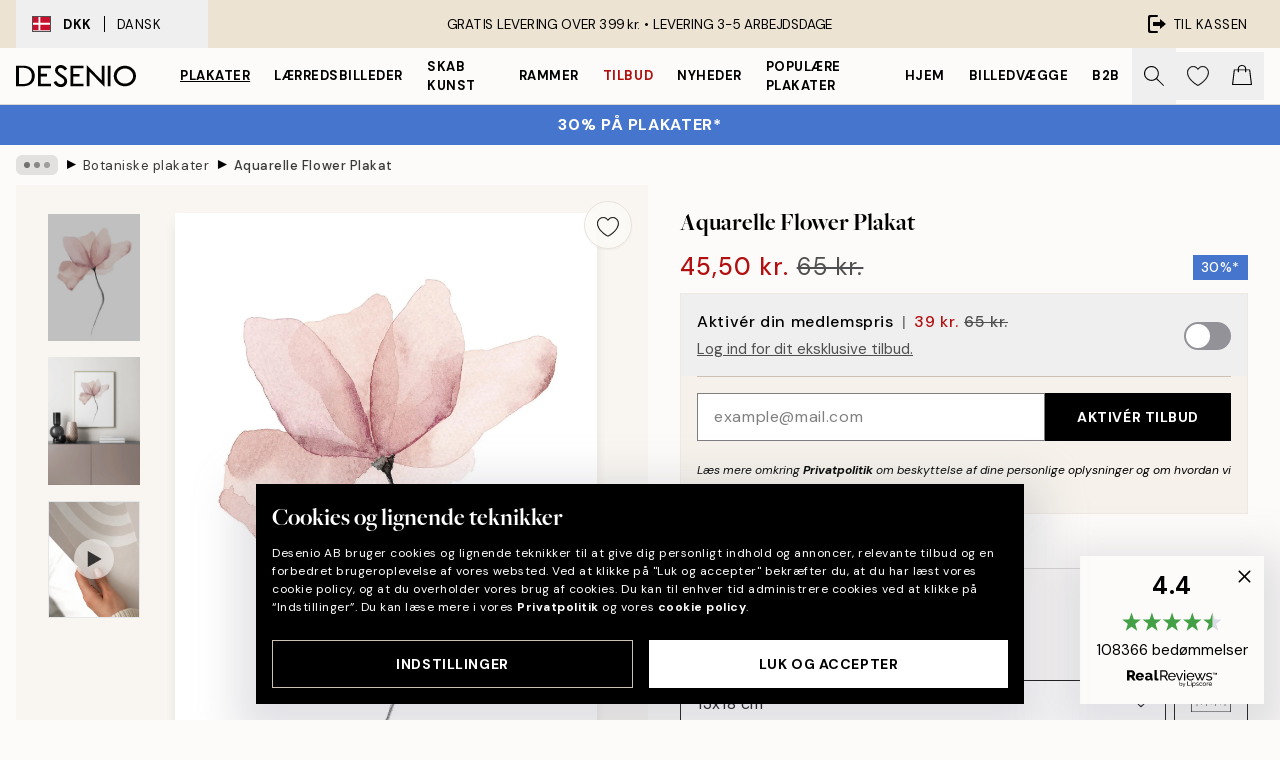

--- FILE ---
content_type: text/html; charset=utf-8
request_url: https://desenio.dk/p/plakater-og-posters/botaniske-plakater/aquarelle-flower-plakat/
body_size: 53156
content:
<!DOCTYPE html><html dir="ltr" lang="da"><head><title>Aquarelle Flower Plakat - Lyserød illustration - desenio.dk</title><meta name="description" content="Aquarelle Flower Plakat – Akvarel med en lyserød blomst på hvid baggrund - Desenio.dk"/><meta charSet="utf-8"/><meta name="viewport" content="initial-scale=1.0, width=device-width"/><link rel="canonical" href="https://desenio.dk/p/plakater-og-posters/plakater-kunsttryk/illustrationer/aquarelle-flower-plakat/"/><link rel="alternate" hrefLang="en-gb" href="https://desenio.co.uk/p/posters-prints/art-prints/illustration-art/aquarelle-flower-print/"/><link rel="alternate" hrefLang="da-dk" href="https://desenio.dk/p/plakater-og-posters/plakater-kunsttryk/illustrationer/aquarelle-flower-plakat/"/><link rel="alternate" hrefLang="de-de" href="https://desenio.de/p/poster/kunstdrucken/illustration/aquarelle-flower-poster/"/><link rel="alternate" hrefLang="de-at" href="https://desenio.at/p/poster/kunstdrucken/illustration/aquarelle-flower-poster/"/><link rel="alternate" hrefLang="sv-se" href="https://desenio.se/p/posters/konststilar/illustrationer/aquarelle-flower-poster/"/><link rel="alternate" hrefLang="it-it" href="https://desenio.it/p/poster/arte-poster/illustrazioni-poster/aquarelle-flower-poster/"/><link rel="alternate" hrefLang="fi-fi" href="https://desenio.fi/p/julisteet-ja-printit/taide/piirrokset/aquarelle-flower-juliste/"/><link rel="alternate" hrefLang="fr-fr" href="https://desenio.fr/p/affiches/art-et-illustration/illustrations/aquarelle-flower-affiche/"/><link rel="alternate" hrefLang="nl-nl" href="https://desenio.nl/p/posters/kunst-posters/illustraties/aquarelle-flower-poster/"/><link rel="alternate" hrefLang="no-no" href="https://desenio.no/p/posters-og-plakater/kunsttrykk/illustrasjoner/aquarelle-flower-plakat/"/><link rel="alternate" hrefLang="en-ie" href="https://desenio.ie/p/posters-prints/art-prints/illustration-art/aquarelle-flower-print/"/><link rel="alternate" hrefLang="pl-pl" href="https://desenio.pl/p/plakaty/sztuka/ilustracje/aquarelle-flower-plakat/"/><link rel="alternate" hrefLang="en-hu" href="https://desenio.eu/p/prints/art-prints/illustrations/aquarelle-flower-print/"/><link rel="alternate" hrefLang="es-es" href="https://desenio.es/p/posters/arte/ilustraciones/aquarelle-flower-poster/"/><link rel="alternate" hrefLang="en-us" href="https://desenio.com/p/posters-prints/art-prints/illustration-art/aquarelle-flower-print/"/><link rel="alternate" hrefLang="en-ca" href="https://desenio.ca/p/posters-prints/art-prints/illustration-art/aquarelle-flower-print/"/><link rel="alternate" hrefLang="en-jp" href="https://desenio.jp/p/posters-prints/art-prints/illustration-art/aquarelle-flower-print/"/><link rel="alternate" hrefLang="ko-kr" href="https://desenio.kr/p/posters-prints/art-prints/illustration-art/aquarelle-flower/"/><link rel="alternate" hrefLang="en-au" href="https://desenio.com.au/p/posters-prints/art-prints/illustration-art/aquarelle-flower-print/"/><link rel="alternate" hrefLang="cs-cz" href="https://desenio.cz/p/plakaty/umelecke-motivy/ilustrace/aquarelle-flower-plakat/"/><link rel="alternate" hrefLang="el-gr" href="https://desenio.gr/p/poster/techni/illustration/aquarelle-flower-poster/"/><link rel="alternate" hrefLang="pt-pt" href="https://desenio.pt/p/posters/arte/ilustracoes/aquarelle-flower-poster/"/><link rel="alternate" hrefLang="sk-sk" href="https://desenio.sk/p/plagaty/umelecke-motivy/ilustracie/aquarelle-flower-plagat/"/><link rel="alternate" hrefLang="de-ch" href="https://desenio.ch/de-ch/p/poster/kunstdrucken/illustration/aquarelle-flower-poster/"/><link rel="alternate" hrefLang="fr-ch" href="https://desenio.ch/fr-ch/p/affiches/art-et-illustration/illustrations/aquarelle-flower-affiche/"/><link rel="alternate" hrefLang="it-ch" href="https://desenio.ch/it-ch/p/poster/arte-poster/illustrazioni-poster/aquarelle-flower-poster/"/><link rel="alternate" hrefLang="de-be" href="https://desenio.be/de-be/p/poster/kunstdrucken/illustration/aquarelle-flower-poster/"/><link rel="alternate" hrefLang="nl-be" href="https://desenio.be/nl-be/p/posters/kunst-posters/illustraties/aquarelle-flower-poster/"/><link rel="alternate" hrefLang="fr-be" href="https://desenio.be/fr-be/p/affiches/art-et-illustration/illustrations/aquarelle-flower-affiche/"/><link rel="alternate" hrefLang="es-us" href="https://desenio.com/es-us/p/posters/arte/ilustraciones/aquarelle-flower-poster/"/><link rel="alternate" hrefLang="fr-ca" href="https://desenio.ca/fr-ca/p/affiches/art-et-illustration/illustrations/aquarelle-flower-affiche/"/><link rel="alternate" hrefLang="x-default" href="https://desenio.com/p/posters-prints/art-prints/illustration-art/aquarelle-flower-print/"/><meta property="og:description" content="Aquarelle Flower Plakat – Akvarel med en lyserød blomst på hvid baggrund - Desenio.dk"/><meta property="og:url" content="https://desenio.dk/p/plakater-og-posters/plakater-kunsttryk/illustrationer/aquarelle-flower-plakat/"/><meta property="og:site_name" content="Desenio"/><link rel="preload" href="/_next/static/media/logo.9c4c515a.svg" as="image" fetchpriority="high"/><link rel="preload" href="/_next/static/media/search.6ab51709.svg" as="image" fetchpriority="high"/><link rel="preload" href="/_next/static/media/heart-outline.390ce03b.svg" as="image" fetchpriority="high"/><link rel="preload" href="/_next/static/media/bag-outline.2ac31710.svg" as="image" fetchpriority="high"/><meta property="og:title" content="Aquarelle Flower Plakat"/><meta property="og:type" content="product"/><meta property="og:image" content="https://media.desenio.com/site_images/67b00b9c2b0f3314083a104a_140065013_12897-8.jpg"/><meta property="og:image" content="https://media.desenio.com/site_images/67f579a4e8ff84cc430386e8_1201793072_12897_display_image_DS.jpg"/><link rel="preload" as="image" imageSrcSet="https://media.desenio.com/site_images/685ae80e6e3c8698383315f1_714897451_12897-3.jpg?auto=compress%2Cformat&amp;fit=max&amp;w=16 16w, https://media.desenio.com/site_images/685ae80e6e3c8698383315f1_714897451_12897-3.jpg?auto=compress%2Cformat&amp;fit=max&amp;w=32 32w, https://media.desenio.com/site_images/685ae80e6e3c8698383315f1_714897451_12897-3.jpg?auto=compress%2Cformat&amp;fit=max&amp;w=48 48w, https://media.desenio.com/site_images/685ae80e6e3c8698383315f1_714897451_12897-3.jpg?auto=compress%2Cformat&amp;fit=max&amp;w=64 64w, https://media.desenio.com/site_images/685ae80e6e3c8698383315f1_714897451_12897-3.jpg?auto=compress%2Cformat&amp;fit=max&amp;w=96 96w, https://media.desenio.com/site_images/685ae80e6e3c8698383315f1_714897451_12897-3.jpg?auto=compress%2Cformat&amp;fit=max&amp;w=128 128w, https://media.desenio.com/site_images/685ae80e6e3c8698383315f1_714897451_12897-3.jpg?auto=compress%2Cformat&amp;fit=max&amp;w=256 256w, https://media.desenio.com/site_images/685ae80e6e3c8698383315f1_714897451_12897-3.jpg?auto=compress%2Cformat&amp;fit=max&amp;w=384 384w, https://media.desenio.com/site_images/685ae80e6e3c8698383315f1_714897451_12897-3.jpg?auto=compress%2Cformat&amp;fit=max&amp;w=640 640w, https://media.desenio.com/site_images/685ae80e6e3c8698383315f1_714897451_12897-3.jpg?auto=compress%2Cformat&amp;fit=max&amp;w=750 750w, https://media.desenio.com/site_images/685ae80e6e3c8698383315f1_714897451_12897-3.jpg?auto=compress%2Cformat&amp;fit=max&amp;w=828 828w, https://media.desenio.com/site_images/685ae80e6e3c8698383315f1_714897451_12897-3.jpg?auto=compress%2Cformat&amp;fit=max&amp;w=1080 1080w, https://media.desenio.com/site_images/685ae80e6e3c8698383315f1_714897451_12897-3.jpg?auto=compress%2Cformat&amp;fit=max&amp;w=1200 1200w, https://media.desenio.com/site_images/685ae80e6e3c8698383315f1_714897451_12897-3.jpg?auto=compress%2Cformat&amp;fit=max&amp;w=1920 1920w, https://media.desenio.com/site_images/685ae80e6e3c8698383315f1_714897451_12897-3.jpg?auto=compress%2Cformat&amp;fit=max&amp;w=2048 2048w, https://media.desenio.com/site_images/685ae80e6e3c8698383315f1_714897451_12897-3.jpg?auto=compress%2Cformat&amp;fit=max&amp;w=3840 3840w" imageSizes="100%" fetchpriority="high"/><meta name="next-head-count" content="49"/><link rel="shortcut icon" href="/favicon.ico" type="image/x-icon"/><link rel="mask-icon" href="/mask-icon.svg" color="black"/><link rel="apple-touch-icon" href="/touch-icon.png"/><meta name="theme-color" content="#eee" media="(prefers-color-scheme: light)"/><meta name="theme-color" content="#000" media="(prefers-color-scheme: dark)"/><meta name="theme-color" content="#eee"/><meta name="google-site-verification" content="BHb8IwBiTRff9BOoNhxNM8M_qnObcrh7lIvkN0Fyokk"/><meta name="google" content="notranslate"/><link rel="preload" href="/_next/static/css/dc49e3d33fb82d28.css" as="style" crossorigin="anonymous"/><link rel="stylesheet" href="/_next/static/css/dc49e3d33fb82d28.css" crossorigin="anonymous" data-n-g=""/><link rel="preload" href="/_next/static/css/833f48369b64c52b.css" as="style" crossorigin="anonymous"/><link rel="stylesheet" href="/_next/static/css/833f48369b64c52b.css" crossorigin="anonymous" data-n-p=""/><noscript data-n-css=""></noscript><script defer="" crossorigin="anonymous" nomodule="" src="/_next/static/chunks/polyfills-42372ed130431b0a.js"></script><script defer="" src="/_next/static/chunks/5667.e6491060d3eecd92.js" crossorigin="anonymous"></script><script defer="" src="/_next/static/chunks/3444.db631bea988ca4fb.js" crossorigin="anonymous"></script><script defer="" src="/_next/static/chunks/1899.7ef18428299d0338.js" crossorigin="anonymous"></script><script src="/_next/static/chunks/webpack-eda946bcad40d3b5.js" defer="" crossorigin="anonymous"></script><script src="/_next/static/chunks/framework-2e93983b0e889e06.js" defer="" crossorigin="anonymous"></script><script src="/_next/static/chunks/main-b0a0f65d9ac069d8.js" defer="" crossorigin="anonymous"></script><script src="/_next/static/chunks/pages/_app-15604183419529e8.js" defer="" crossorigin="anonymous"></script><script src="/_next/static/chunks/6577-29b08a669c31dea3.js" defer="" crossorigin="anonymous"></script><script src="/_next/static/chunks/9111-627649a45d346422.js" defer="" crossorigin="anonymous"></script><script src="/_next/static/chunks/2120-333ae3a33f99d361.js" defer="" crossorigin="anonymous"></script><script src="/_next/static/chunks/9107-750a2f9f50c9b251.js" defer="" crossorigin="anonymous"></script><script src="/_next/static/chunks/7765-450945d88fcffae4.js" defer="" crossorigin="anonymous"></script><script src="/_next/static/chunks/6411-8b0397e5b3d563ed.js" defer="" crossorigin="anonymous"></script><script src="/_next/static/chunks/4477-881a8472ab52ca7d.js" defer="" crossorigin="anonymous"></script><script src="/_next/static/chunks/pages/p/%5B...slug%5D-ede3f26905dbdb0c.js" defer="" crossorigin="anonymous"></script><script src="/_next/static/ub7RXx2rUk5OOZVR6ZbGq/_buildManifest.js" defer="" crossorigin="anonymous"></script><script src="/_next/static/ub7RXx2rUk5OOZVR6ZbGq/_ssgManifest.js" defer="" crossorigin="anonymous"></script></head><body class="notranslate" lang="da"><noscript><iframe title="Google Tag Manager" src="https://www.googletagmanager.com/ns.html?id=GTM-PMNSHMZ" height="0" width="0" style="display:none;visibility:hidden"></iframe></noscript><div id="__loading-indicator"></div><div id="__next"><script>history.scrollRestoration = "manual"</script><div id="app" data-project="DS" class="__variable_6e5d6a __variable_0d9ce4 font-body flex min-h-full flex-col"><a href="#main" class="visually-hidden">Skip to main content.</a><aside id="status" class="relative z-40 h-8 bg-brand-cream px-4 w-content:h-12 z-40"><noscript class="flex-center absolute left-0 top-0 z-max flex h-full w-full bg-urgent text-tiny font-medium text-white w-content:text-sm">Aktiver venligst JavaScript for at begynde at shoppe!</noscript><div class="relative m-auto flex h-full max-w-header items-center justify-between"><button class="hidden h-full w-48 items-center py-1 w-content:flex"><div class="relative flex h-full items-center px-4 text-xs uppercase hover:bg-brand-ivory-900 hover:bg-opacity-10 ltr:-left-4 rtl:-right-4"><div class="relative me-3 flex border border-brand-900" style="min-height:15.4px;min-width:19px"><img alt="Denmark flag icon" aria-hidden="true" loading="lazy" width="640" height="480" decoding="async" data-nimg="1" class="absolute h-full w-full object-cover" style="color:transparent" src="/_next/static/media/dk.3ca1caed.svg"/></div><div class="flex h-4 items-center"><span class="font-bold" title="Denmark">DKK</span><div role="separator" aria-orientation="vertical" class="mx-3 bg-black h-full" style="width:1px"></div>Dansk</div></div></button><span></span><div role="region" aria-label="Announcements" class="w-full h-full flex-1 relative"><ul class="flex w-full flex-center h-full"><li aria-posinset="1" aria-setsize="1" class="transition-opacity absolute w-full overflow-hidden flex flex-center opacity-100" style="transition-duration:500ms"><p class="truncate w-content:scale-90">GRATIS LEVERING OVER 399 kr. •    LEVERING 3-5 ARBEJDSDAGE</p></li></ul></div><a href="https://checkout.desenio.dk/checkout/" class="hidden h-full w-48 justify-end py-1 w-content:flex"><div class="relative flex items-center px-4 text-xs uppercase hover:bg-brand-ivory-900 hover:bg-opacity-10 ltr:-right-4 rtl:-left-4"><img alt="Checkout icon" aria-hidden="true" loading="lazy" width="18" height="18" decoding="async" data-nimg="1" class="rtl-mirror me-2" style="color:transparent" src="/_next/static/media/exit.97f80cf2.svg"/>Til kassen</div></a></div></aside><header role="banner" class="sticky top-0 z-30 border-b border-brand-500/50 bg-brand-white px-2 w-content:px-4" aria-label="Main navigation"><nav class="m-auto flex h-14 max-w-header" role="navigation"><div class="flex flex-1 w-content:hidden"></div><div class="flex min-w-fit items-center justify-center w-content:me-8 w-content:justify-start"><a class="flex items-center transition-opacity duration-300 active:hover:opacity-60 active:hover:transition-none active:hover:delay-0 opacity-100 w-content:delay-600" href="https://desenio.dk/"><img alt="Desenio Logo" fetchpriority="high" width="581" height="116" decoding="async" data-nimg="1" style="color:transparent;height:22.8px;width:120px" src="/_next/static/media/logo.9c4c515a.svg"/></a></div><section id="synapse-popover-group-Rr7b6" aria-label="Site Navigation" class="hide-scrollbar hidden h-full overflow-x-scroll transition-opacity w-content:flex opacity-100 w-content:delay-600"><div class="menu-test-desktop-variant static border-b border-transparent hover:border-black"><a class="popover-button flex-center flex flex-center flex h-full w-full text-nowrap flex items-center justify-center h-full px-3 text-xs font-bold uppercase font-body underline" id="synapse-popover-R6r7b6-button" aria-expanded="false" href="https://desenio.dk/plakater-og-posters/">Plakater</a></div><div class="menu-test-desktop-variant static border-b border-transparent hover:border-black"><a class="popover-button flex-center flex flex-center flex h-full w-full text-nowrap flex items-center justify-center h-full px-3 text-xs font-bold uppercase font-body" id="synapse-popover-Rar7b6-button" aria-expanded="false" href="https://desenio.dk/laerred/">Lærredsbilleder</a></div><div class="menu-test-desktop-variant static border-b border-transparent hover:border-black"><a class="popover-button flex-center flex flex-center flex h-full w-full text-nowrap flex items-center justify-center h-full px-3 text-xs font-bold uppercase font-body" id="synapse-popover-Rer7b6-button" aria-expanded="false" href="https://desenio.dk/plakater-og-posters/skab-kunst/">Skab Kunst</a></div><div class="menu-test-desktop-variant static border-b border-transparent hover:border-black"><a class="popover-button flex-center flex flex-center flex h-full w-full text-nowrap flex items-center justify-center h-full px-3 text-xs font-bold uppercase font-body" id="synapse-popover-Rir7b6-button" aria-expanded="false" href="https://desenio.dk/billedrammer/">Rammer</a></div><div class="menu-test-desktop-variant static border-b border-transparent hover:border-black"><a class="popover-button flex-center flex flex-center flex h-full w-full text-nowrap flex items-center justify-center h-full px-3 text-xs font-bold uppercase font-body text-urgent" id="synapse-popover-Rmr7b6-button" aria-expanded="false" href="https://desenio.dk/udsalg/">Tilbud</a></div><div class="menu-test-desktop-variant static border-b border-transparent hover:border-black"><a class="popover-button flex-center flex flex-center flex h-full w-full text-nowrap flex items-center justify-center h-full px-3 text-xs font-bold uppercase font-body" id="synapse-popover-Rqr7b6-button" aria-expanded="false" href="https://desenio.dk/nyheder/">Nyheder</a></div><div class="menu-test-desktop-variant static border-b border-transparent hover:border-black"><a class="popover-button flex-center flex flex-center flex h-full w-full text-nowrap flex items-center justify-center h-full px-3 text-xs font-bold uppercase font-body" id="synapse-popover-Rur7b6-button" aria-expanded="false" href="https://desenio.dk/plakater-og-posters/populare-plakater/">Populære plakater</a></div><div class="menu-test-desktop-variant static border-b border-transparent hover:border-black"><a class="popover-button flex-center flex flex-center flex h-full w-full text-nowrap flex items-center justify-center h-full px-3 text-xs font-bold uppercase font-body" id="synapse-popover-R12r7b6-button" aria-expanded="false" href="https://desenio.dk/hjem/">Hjem</a></div><div class="menu-test-desktop-variant static border-b border-transparent hover:border-black"><a class="popover-button flex-center flex flex-center flex h-full w-full text-nowrap flex items-center justify-center h-full px-3 text-xs font-bold uppercase font-body" id="synapse-popover-R16r7b6-button" aria-expanded="false" href="https://desenio.dk/billedvaeg/">Billedvægge</a></div><div class="menu-test-desktop-variant static border-b border-transparent hover:border-black"><a class="popover-button flex-center flex flex-center flex h-full w-full text-nowrap flex items-center justify-center h-full px-3 text-xs font-bold uppercase font-body" id="synapse-popover-R1ar7b6-button" aria-expanded="false" href="https://desenio.dk/desenio-b2b/">B2B</a></div></section><div class="flex flex-1"><div class="ms-auto flex items-center transition-opacity duration-300 opacity-100 delay-600"><div class="relative flex h-full items-center"><button class="group hidden h-full w-11 items-center justify-center transition-opacity duration-300 w-content:flex opacity-100 w-content:delay-600" aria-label="Søg"><img alt="Search icon" aria-hidden="true" fetchpriority="high" width="20" height="20" decoding="async" data-nimg="1" class="duration-150 xl:group-hover:opacity-75" style="color:transparent" src="/_next/static/media/search.6ab51709.svg"/></button><div class="relative flex h-full items-center" id="synapse-icons-end-R1b7b6-shopping-menu-wrapper"><button class="flex items-center justify-center relative w-11 h-12 animate" tabindex="0" aria-expanded="false" aria-controls="shopping-menu-container__wishlist" aria-label="Show products in Wishlist"><img alt="Icon ends icon" aria-hidden="true" fetchpriority="high" width="144" height="132" decoding="async" data-nimg="1" style="color:transparent;width:22px;height:20px" src="/_next/static/media/heart-outline.390ce03b.svg"/></button><button class="flex items-center justify-center relative w-11 h-12" tabindex="0" aria-expanded="false" aria-controls="shopping-menu-container__cart" aria-label="Show products in Cart"><img alt="Empty cart icon" aria-hidden="true" fetchpriority="high" width="121" height="140" decoding="async" data-nimg="1" style="color:transparent;width:20px;height:20px;position:relative;top:-1px" src="/_next/static/media/bag-outline.2ac31710.svg"/></button></div></div></div></div></nav></header><button class="w-full"><aside aria-labelledby="synapse-promotional-banner-Rc7b6-title" class="flex flex-col flex-center py-2 px-4 z-20 text-center group" style="background:#4675cd;color:#fff"><div class="max-w-header relative w-full"><div class="flex flex-col px-8"><span id="synapse-promotional-banner-Rc7b6-title" class="uppercase font-bold text-md">30% på plakater*</span></div></div></aside></button><span></span><main id="main" class="flex-1"><script type="application/ld+json">{
        "@context": "http://schema.org/",
        "@type": "Product",
        "name": "Aquarelle Flower Plakat",
        "description": "- Akvarel med en lyserød blomst på hvid baggrund  Håndmalet akvarel af en lyserød blomst med store kronblade på en hvid baggrund. Botanisk illustration med et romantisk tema, der vil fungere godt som en del af en billedvæg med andre botaniske motiver og illustrationer. Du finder et stort udvalg af lignende plakater i kategorierne Botanik og Illustrationer.",
        "sku": "12897",
        "image": "https://media.desenio.com/site_images/67b00b9c2b0f3314083a104a_140065013_12897-8.jpg",
        "url": "https://desenio.dk/plakater-og-posters/botaniske-plakater/aquarelle-flower-plakat/",
        "brand": {
          "@type": "Brand",
          "name": "Desenio"
        },
        "offers": [
          {
              "@type": "Offer",
              "sku": "12897-3",
              "name": "Aquarelle Flower Plakat 13x18 cm",
              "url": "https://desenio.dk/plakater-og-posters/botaniske-plakater/aquarelle-flower-plakat/",
              "priceSpecification": [{"@type":"UnitPriceSpecification","price":45.5,"priceCurrency":"DKK"},{"@type":"UnitPriceSpecification","priceType":"https://schema.org/StrikethroughPrice","price":65,"priceCurrency":"DKK"},{"@type":"UnitPriceSpecification","price":39,"priceCurrency":"DKK","validForMemberTier":{"@type":"MemberProgramTier"}}],
              "itemCondition": "http://schema.org/NewCondition",
              "availability": "http://schema.org/InStock"
              },{
              "@type": "Offer",
              "sku": "12897-4",
              "name": "Aquarelle Flower Plakat 21x30 cm",
              "url": "https://desenio.dk/plakater-og-posters/botaniske-plakater/aquarelle-flower-plakat/",
              "priceSpecification": [{"@type":"UnitPriceSpecification","price":75.6,"priceCurrency":"DKK"},{"@type":"UnitPriceSpecification","priceType":"https://schema.org/StrikethroughPrice","price":108,"priceCurrency":"DKK"},{"@type":"UnitPriceSpecification","price":64.8,"priceCurrency":"DKK","validForMemberTier":{"@type":"MemberProgramTier"}}],
              "itemCondition": "http://schema.org/NewCondition",
              "availability": "http://schema.org/InStock"
              },{
              "@type": "Offer",
              "sku": "12897-5",
              "name": "Aquarelle Flower Plakat 30x40 cm",
              "url": "https://desenio.dk/plakater-og-posters/botaniske-plakater/aquarelle-flower-plakat/",
              "priceSpecification": [{"@type":"UnitPriceSpecification","price":125.3,"priceCurrency":"DKK"},{"@type":"UnitPriceSpecification","priceType":"https://schema.org/StrikethroughPrice","price":179,"priceCurrency":"DKK"},{"@type":"UnitPriceSpecification","price":107.4,"priceCurrency":"DKK","validForMemberTier":{"@type":"MemberProgramTier"}}],
              "itemCondition": "http://schema.org/NewCondition",
              "availability": "http://schema.org/InStock"
              },{
              "@type": "Offer",
              "sku": "12897-8",
              "name": "Aquarelle Flower Plakat 50x70 cm",
              "url": "https://desenio.dk/plakater-og-posters/botaniske-plakater/aquarelle-flower-plakat/",
              "priceSpecification": [{"@type":"UnitPriceSpecification","price":200.9,"priceCurrency":"DKK"},{"@type":"UnitPriceSpecification","priceType":"https://schema.org/StrikethroughPrice","price":287,"priceCurrency":"DKK"},{"@type":"UnitPriceSpecification","price":172.2,"priceCurrency":"DKK","validForMemberTier":{"@type":"MemberProgramTier"}}],
              "itemCondition": "http://schema.org/NewCondition",
              "availability": "http://schema.org/InStock"
              }
        ]
      }</script><div class="relative mx-auto mb-12 bg-brand-ivory-300/50 lg:bg-transparent lg:px-4"><div class="mx-auto max-w-header"><nav id="breadcrumbs" class="hide-scrollbar mask-x-scroll flex w-full items-center overflow-x-auto py-2 px-4 lg:-mx-4" aria-label="Breadcrumb" data-ph="breadcrumbs"><div class="sticky start-0 z-10 flex shrink-0 items-center transition-opacity duration-150 opacity-100 delay-150"><div role="presentation" class="flex-center flex h-5 px-2 bg-black/10 rounded-md me-2"><div class="rounded-full bg-black me-1 last:me-0" style="height:6px;width:6px;opacity:calc(0.5 - 0 * 0.1)"></div><div class="rounded-full bg-black me-1 last:me-0" style="height:6px;width:6px;opacity:calc(0.5 - 1 * 0.1)"></div><div class="rounded-full bg-black me-1 last:me-0" style="height:6px;width:6px;opacity:calc(0.5 - 2 * 0.1)"></div></div><div role="separator" aria-orientation="vertical" class="text-md rtl-mirror relative -top-px start-px font-bold">▸</div></div><ol class="flex flex-nowrap ps-1 ms-2" style="transform:translate3d(0px, 0px, 0px)"><li class="group mx-1 flex flex-nowrap transition-opacity duration-300 ltr:first:-ml-3 rtl:first:-mr-3 pointer-events-none opacity-0"><a class="me-2 flex items-center truncate whitespace-nowrap hover:underline group-last:me-0 text-black/80 text-xs" tabindex="0" style="max-width:15rem" href="https://desenio.dk/">Desenio</a><div role="separator" aria-orientation="vertical" class="text-md rtl-mirror relative -top-px start-px font-bold">▸</div></li><li class="group mx-1 flex flex-nowrap transition-opacity duration-300 ltr:first:-ml-3 rtl:first:-mr-3 pointer-events-none opacity-0"><a class="me-2 flex items-center truncate whitespace-nowrap hover:underline group-last:me-0 text-black/80 text-xs" tabindex="0" style="max-width:15rem" href="https://desenio.dk/plakater-og-posters/">Plakater</a><div role="separator" aria-orientation="vertical" class="text-md rtl-mirror relative -top-px start-px font-bold">▸</div></li><li class="group mx-1 flex flex-nowrap transition-opacity duration-300 ltr:first:-ml-3 rtl:first:-mr-3 opacity-100"><a class="me-2 flex items-center truncate whitespace-nowrap hover:underline group-last:me-0 text-black/80 text-xs" tabindex="0" style="max-width:15rem" href="https://desenio.dk/plakater-og-posters/botaniske-plakater/">Botaniske plakater</a><div role="separator" aria-orientation="vertical" class="text-md rtl-mirror relative -top-px start-px font-bold">▸</div></li><li class="group mx-1 flex flex-nowrap transition-opacity duration-300 ltr:first:-ml-3 rtl:first:-mr-3 opacity-100"><a class="me-2 flex items-center truncate whitespace-nowrap hover:underline group-last:me-0 pe-3 font-medium text-black/80 text-xs" aria-current="page" tabindex="0" style="max-width:15rem" href="https://desenio.dk/p/plakater-og-posters/botaniske-plakater/aquarelle-flower-plakat/">Aquarelle Flower Plakat</a></li></ol></nav></div><div class="relative z-20 m-auto flex h-full max-w-header flex-col items-start lg:flex-row"><div class="h-full w-full min-w-[50%] lg:sticky lg:top-[64px] lg:w-1/2 xl:w-full"><div class="relative hidden h-full bg-brand-ivory-300/50 px-2 py-5 lg:mx-4 lg:ms-0 lg:flex xl:px-8" aria-label="Product images"><div class="absolute right-4 top-0 h-full py-4 xl:right-4"><div class="sticky z-20" style="top:16px"><div class="z-10 me-4 lg:me-0"><button class="flex-center bg-blur group m-auto flex h-12 min-w-[48px] max-w-[48px] flex-1 rounded-full border border-brand-ivory-500 bg-brand-white/80 text-md shadow-sm" aria-label="Remove this product from wishlist"><div class="relative top-0.5 h-5 shrink-0 scale-100 transition duration-300 group-active:scale-90 group-active:duration-0"><img alt="" aria-hidden="true" loading="lazy" width="22" height="20" decoding="async" data-nimg="1" style="color:transparent" src="/_next/static/media/heart-outline.390ce03b.svg"/></div></button></div></div></div><div class="hide-scrollbar me-3 hidden w-24 flex-col overflow-y-auto pe-1 transition-opacity duration-300 ease-in-out xl:py-2 2xl:w-32 xl:flex opacity-0 mask-y-scroll" style="max-height:0"><div class="h-px"></div><button class="relative mb-4 h-0 w-full bg-white last:mb-0" disabled="" aria-label="Show image 1" aria-controls="synapse-product-photoswipe-thumbnail-slider-R9ip9b6-container" aria-owns="synapse-product-photoswipe-thumbnail-slider-R9ip9b6-slide-0" aria-current="true" style="padding-bottom:138.50162866449512%"><img alt="Product image: 1" loading="lazy" decoding="async" data-nimg="fill" style="position:absolute;height:100%;width:100%;left:0;top:0;right:0;bottom:0;color:transparent;max-width:100%;background-size:cover;background-position:50% 50%;background-repeat:no-repeat;background-image:url(&quot;data:image/svg+xml;charset=utf-8,%3Csvg xmlns=&#x27;http://www.w3.org/2000/svg&#x27; %3E%3Cfilter id=&#x27;b&#x27; color-interpolation-filters=&#x27;sRGB&#x27;%3E%3CfeGaussianBlur stdDeviation=&#x27;20&#x27;/%3E%3CfeColorMatrix values=&#x27;1 0 0 0 0 0 1 0 0 0 0 0 1 0 0 0 0 0 100 -1&#x27; result=&#x27;s&#x27;/%3E%3CfeFlood x=&#x27;0&#x27; y=&#x27;0&#x27; width=&#x27;100%25&#x27; height=&#x27;100%25&#x27;/%3E%3CfeComposite operator=&#x27;out&#x27; in=&#x27;s&#x27;/%3E%3CfeComposite in2=&#x27;SourceGraphic&#x27;/%3E%3CfeGaussianBlur stdDeviation=&#x27;20&#x27;/%3E%3C/filter%3E%3Cimage width=&#x27;100%25&#x27; height=&#x27;100%25&#x27; x=&#x27;0&#x27; y=&#x27;0&#x27; preserveAspectRatio=&#x27;none&#x27; style=&#x27;filter: url(%23b);&#x27; href=&#x27;[data-uri]&#x27;/%3E%3C/svg%3E&quot;)" sizes="100%" srcSet="https://media.desenio.com/site_images/685ae80e6e3c8698383315f1_714897451_12897-3.jpg?auto=compress%2Cformat&amp;fit=max&amp;w=16 16w, https://media.desenio.com/site_images/685ae80e6e3c8698383315f1_714897451_12897-3.jpg?auto=compress%2Cformat&amp;fit=max&amp;w=32 32w, https://media.desenio.com/site_images/685ae80e6e3c8698383315f1_714897451_12897-3.jpg?auto=compress%2Cformat&amp;fit=max&amp;w=48 48w, https://media.desenio.com/site_images/685ae80e6e3c8698383315f1_714897451_12897-3.jpg?auto=compress%2Cformat&amp;fit=max&amp;w=64 64w, https://media.desenio.com/site_images/685ae80e6e3c8698383315f1_714897451_12897-3.jpg?auto=compress%2Cformat&amp;fit=max&amp;w=96 96w, https://media.desenio.com/site_images/685ae80e6e3c8698383315f1_714897451_12897-3.jpg?auto=compress%2Cformat&amp;fit=max&amp;w=128 128w, https://media.desenio.com/site_images/685ae80e6e3c8698383315f1_714897451_12897-3.jpg?auto=compress%2Cformat&amp;fit=max&amp;w=256 256w, https://media.desenio.com/site_images/685ae80e6e3c8698383315f1_714897451_12897-3.jpg?auto=compress%2Cformat&amp;fit=max&amp;w=384 384w, https://media.desenio.com/site_images/685ae80e6e3c8698383315f1_714897451_12897-3.jpg?auto=compress%2Cformat&amp;fit=max&amp;w=640 640w, https://media.desenio.com/site_images/685ae80e6e3c8698383315f1_714897451_12897-3.jpg?auto=compress%2Cformat&amp;fit=max&amp;w=750 750w, https://media.desenio.com/site_images/685ae80e6e3c8698383315f1_714897451_12897-3.jpg?auto=compress%2Cformat&amp;fit=max&amp;w=828 828w, https://media.desenio.com/site_images/685ae80e6e3c8698383315f1_714897451_12897-3.jpg?auto=compress%2Cformat&amp;fit=max&amp;w=1080 1080w, https://media.desenio.com/site_images/685ae80e6e3c8698383315f1_714897451_12897-3.jpg?auto=compress%2Cformat&amp;fit=max&amp;w=1200 1200w, https://media.desenio.com/site_images/685ae80e6e3c8698383315f1_714897451_12897-3.jpg?auto=compress%2Cformat&amp;fit=max&amp;w=1920 1920w, https://media.desenio.com/site_images/685ae80e6e3c8698383315f1_714897451_12897-3.jpg?auto=compress%2Cformat&amp;fit=max&amp;w=2048 2048w, https://media.desenio.com/site_images/685ae80e6e3c8698383315f1_714897451_12897-3.jpg?auto=compress%2Cformat&amp;fit=max&amp;w=3840 3840w" src="https://media.desenio.com/site_images/685ae80e6e3c8698383315f1_714897451_12897-3.jpg?auto=compress%2Cformat&amp;fit=max&amp;w=3840"/><div class="absolute left-0 top-0 h-full w-full bg-black transition-opacity duration-150 opacity-25"></div></button><button class="relative mb-4 h-0 w-full bg-white last:mb-0" aria-label="Show image 2" aria-controls="synapse-product-photoswipe-thumbnail-slider-R9ip9b6-container" aria-owns="synapse-product-photoswipe-thumbnail-slider-R9ip9b6-slide-1" aria-current="false" style="padding-bottom:138.39999999999998%"><img alt="Product image: 2" loading="lazy" decoding="async" data-nimg="fill" style="position:absolute;height:100%;width:100%;left:0;top:0;right:0;bottom:0;color:transparent;max-width:100%;background-size:cover;background-position:50% 50%;background-repeat:no-repeat;background-image:url(&quot;data:image/svg+xml;charset=utf-8,%3Csvg xmlns=&#x27;http://www.w3.org/2000/svg&#x27; %3E%3Cfilter id=&#x27;b&#x27; color-interpolation-filters=&#x27;sRGB&#x27;%3E%3CfeGaussianBlur stdDeviation=&#x27;20&#x27;/%3E%3CfeColorMatrix values=&#x27;1 0 0 0 0 0 1 0 0 0 0 0 1 0 0 0 0 0 100 -1&#x27; result=&#x27;s&#x27;/%3E%3CfeFlood x=&#x27;0&#x27; y=&#x27;0&#x27; width=&#x27;100%25&#x27; height=&#x27;100%25&#x27;/%3E%3CfeComposite operator=&#x27;out&#x27; in=&#x27;s&#x27;/%3E%3CfeComposite in2=&#x27;SourceGraphic&#x27;/%3E%3CfeGaussianBlur stdDeviation=&#x27;20&#x27;/%3E%3C/filter%3E%3Cimage width=&#x27;100%25&#x27; height=&#x27;100%25&#x27; x=&#x27;0&#x27; y=&#x27;0&#x27; preserveAspectRatio=&#x27;none&#x27; style=&#x27;filter: url(%23b);&#x27; href=&#x27;[data-uri]&#x27;/%3E%3C/svg%3E&quot;)" sizes="100%" srcSet="https://media.desenio.com/site_images/67f579a4e8ff84cc430386e8_1201793072_12897_display_image_DS.jpg?auto=compress%2Cformat&amp;fit=max&amp;w=16 16w, https://media.desenio.com/site_images/67f579a4e8ff84cc430386e8_1201793072_12897_display_image_DS.jpg?auto=compress%2Cformat&amp;fit=max&amp;w=32 32w, https://media.desenio.com/site_images/67f579a4e8ff84cc430386e8_1201793072_12897_display_image_DS.jpg?auto=compress%2Cformat&amp;fit=max&amp;w=48 48w, https://media.desenio.com/site_images/67f579a4e8ff84cc430386e8_1201793072_12897_display_image_DS.jpg?auto=compress%2Cformat&amp;fit=max&amp;w=64 64w, https://media.desenio.com/site_images/67f579a4e8ff84cc430386e8_1201793072_12897_display_image_DS.jpg?auto=compress%2Cformat&amp;fit=max&amp;w=96 96w, https://media.desenio.com/site_images/67f579a4e8ff84cc430386e8_1201793072_12897_display_image_DS.jpg?auto=compress%2Cformat&amp;fit=max&amp;w=128 128w, https://media.desenio.com/site_images/67f579a4e8ff84cc430386e8_1201793072_12897_display_image_DS.jpg?auto=compress%2Cformat&amp;fit=max&amp;w=256 256w, https://media.desenio.com/site_images/67f579a4e8ff84cc430386e8_1201793072_12897_display_image_DS.jpg?auto=compress%2Cformat&amp;fit=max&amp;w=384 384w, https://media.desenio.com/site_images/67f579a4e8ff84cc430386e8_1201793072_12897_display_image_DS.jpg?auto=compress%2Cformat&amp;fit=max&amp;w=640 640w, https://media.desenio.com/site_images/67f579a4e8ff84cc430386e8_1201793072_12897_display_image_DS.jpg?auto=compress%2Cformat&amp;fit=max&amp;w=750 750w, https://media.desenio.com/site_images/67f579a4e8ff84cc430386e8_1201793072_12897_display_image_DS.jpg?auto=compress%2Cformat&amp;fit=max&amp;w=828 828w, https://media.desenio.com/site_images/67f579a4e8ff84cc430386e8_1201793072_12897_display_image_DS.jpg?auto=compress%2Cformat&amp;fit=max&amp;w=1080 1080w, https://media.desenio.com/site_images/67f579a4e8ff84cc430386e8_1201793072_12897_display_image_DS.jpg?auto=compress%2Cformat&amp;fit=max&amp;w=1200 1200w, https://media.desenio.com/site_images/67f579a4e8ff84cc430386e8_1201793072_12897_display_image_DS.jpg?auto=compress%2Cformat&amp;fit=max&amp;w=1920 1920w, https://media.desenio.com/site_images/67f579a4e8ff84cc430386e8_1201793072_12897_display_image_DS.jpg?auto=compress%2Cformat&amp;fit=max&amp;w=2048 2048w, https://media.desenio.com/site_images/67f579a4e8ff84cc430386e8_1201793072_12897_display_image_DS.jpg?auto=compress%2Cformat&amp;fit=max&amp;w=3840 3840w" src="https://media.desenio.com/site_images/67f579a4e8ff84cc430386e8_1201793072_12897_display_image_DS.jpg?auto=compress%2Cformat&amp;fit=max&amp;w=3840"/><div class="absolute left-0 top-0 h-full w-full bg-black transition-opacity duration-150 opacity-0"></div></button><button class="relative mb-4 h-0 w-full border last:mb-0" aria-label="Show video 1" aria-controls="synapse-product-photoswipe-thumbnail-slider-R9ip9b6-container" aria-owns="synapse-product-photoswipe-thumbnail-slider-R9ip9b6-video-slide-0" aria-current="false" style="padding-bottom:125%"><img alt="Video thumbnail" loading="lazy" width="600" height="750" decoding="async" data-nimg="1" class="absolute h-full w-full object-cover" style="color:transparent" srcSet="/_next/image/?url=%2F_next%2Fstatic%2Fmedia%2Fvideo-thumbnail-poster.7a42f419.jpg&amp;w=640&amp;q=75 1x, /_next/image/?url=%2F_next%2Fstatic%2Fmedia%2Fvideo-thumbnail-poster.7a42f419.jpg&amp;w=1200&amp;q=75 2x" src="/_next/image/?url=%2F_next%2Fstatic%2Fmedia%2Fvideo-thumbnail-poster.7a42f419.jpg&amp;w=1200&amp;q=75"/><div class="bg-blur absolute overflow-hidden rounded-full bg-white/50 shadow-lg transition duration-300 ease-out" style="height:40px;width:40px;top:50%;left:50%;transform:translate(-50%, -50%)"><div class="flex-center absolute flex h-full w-full" style="transform:scale(.4)"><img alt="Play" loading="lazy" width="500" height="500" decoding="async" data-nimg="1" class="opacity-75" style="color:transparent;object-fit:contain" src="/_next/static/media/play.64f8cf1a.svg"/></div></div><div class="absolute left-0 top-0 h-full w-full bg-black transition-opacity duration-150 opacity-0"></div></button><div class="h-px"></div></div><div id="synapse-product-photoswipe-thumbnail-slider-R9ip9b6-container" class="w-full flex-1 overflow-hidden"><section aria-label="Product images" class="flex flex-col justify-center"><h2 class="h3 mb-2 w-full px-4 text-center visually-hidden">Product images</h2><div class="flex w-full items-center"><button class="flex-center group z-10 flex xl:hidden opacity-0" aria-hidden="true" style="min-height:2rem;min-width:2rem" aria-label="Previous - Slide" aria-controls="synapse-slider-R6pip9b6"><img alt="Left arrow icon" aria-hidden="true" loading="lazy" width="15" height="15" decoding="async" data-nimg="1" class="rtl-mirror transition-opacity duration-300 group-disabled:opacity-25" style="color:transparent;height:15px;width:15px" src="/_next/static/media/arrow-left-thin.12bd2c75.svg"/></button><ul id="synapse-slider-R6pip9b6" class="hide-scrollbar no-highlight drag-safe-area grid flex-1 overscroll-x-contain transition-opacity duration-300 justify-center overflow-x-auto pointer-events-none opacity-0" style="gap:16px;grid-auto-flow:column;scroll-padding:0;grid-auto-columns:calc(100% - 0px - 0px)"><li id="synapse-slider-R6pip9b6-slide-1" class="scroll-snap-start flex flex-center" role="tabpanel"><div class="flex flex-1 h-full relative flex-center min-w-0"><a id="synapse-product-photoswipe-thumbnail-slider-R9ip9b6-slide-0" class="flex relative flex-center w-full h-full mx-1 p-2 overflow-hidden lg:max-h-screen lg:min-h-[545px!important] xl:min-h-[600px!important] max-w-[320px] md:max-w-[438px] lg:max-w-[981px] min-w-[160px] lg:min-w-[390px] xl:min-w-[438px] pb-3 md:pb-5" style="width:calc(72.20131702728128vh - 0px)" href="https://media.desenio.com/site_images/685ae80e6e3c8698383315f1_714897451_12897-3.jpg" data-pswp-width="1535" data-pswp-height="2126" rel="noreferrer" target="_blank" data-photoswipe-item="true"><div class="relative h-0 w-full" style="padding-bottom:138.50162866449512%"><div class="absolute h-full w-full bg-white object-contain shadow-md md:shadow-lg"><img alt="Product image: 1" fetchpriority="high" decoding="async" data-nimg="fill" class="z-10" style="position:absolute;height:100%;width:100%;left:0;top:0;right:0;bottom:0;color:transparent;max-width:100%;background-size:cover;background-position:50% 50%;background-repeat:no-repeat;background-image:url(&quot;data:image/svg+xml;charset=utf-8,%3Csvg xmlns=&#x27;http://www.w3.org/2000/svg&#x27; %3E%3Cfilter id=&#x27;b&#x27; color-interpolation-filters=&#x27;sRGB&#x27;%3E%3CfeGaussianBlur stdDeviation=&#x27;20&#x27;/%3E%3CfeColorMatrix values=&#x27;1 0 0 0 0 0 1 0 0 0 0 0 1 0 0 0 0 0 100 -1&#x27; result=&#x27;s&#x27;/%3E%3CfeFlood x=&#x27;0&#x27; y=&#x27;0&#x27; width=&#x27;100%25&#x27; height=&#x27;100%25&#x27;/%3E%3CfeComposite operator=&#x27;out&#x27; in=&#x27;s&#x27;/%3E%3CfeComposite in2=&#x27;SourceGraphic&#x27;/%3E%3CfeGaussianBlur stdDeviation=&#x27;20&#x27;/%3E%3C/filter%3E%3Cimage width=&#x27;100%25&#x27; height=&#x27;100%25&#x27; x=&#x27;0&#x27; y=&#x27;0&#x27; preserveAspectRatio=&#x27;none&#x27; style=&#x27;filter: url(%23b);&#x27; href=&#x27;[data-uri]&#x27;/%3E%3C/svg%3E&quot;)" sizes="100%" srcSet="https://media.desenio.com/site_images/685ae80e6e3c8698383315f1_714897451_12897-3.jpg?auto=compress%2Cformat&amp;fit=max&amp;w=16 16w, https://media.desenio.com/site_images/685ae80e6e3c8698383315f1_714897451_12897-3.jpg?auto=compress%2Cformat&amp;fit=max&amp;w=32 32w, https://media.desenio.com/site_images/685ae80e6e3c8698383315f1_714897451_12897-3.jpg?auto=compress%2Cformat&amp;fit=max&amp;w=48 48w, https://media.desenio.com/site_images/685ae80e6e3c8698383315f1_714897451_12897-3.jpg?auto=compress%2Cformat&amp;fit=max&amp;w=64 64w, https://media.desenio.com/site_images/685ae80e6e3c8698383315f1_714897451_12897-3.jpg?auto=compress%2Cformat&amp;fit=max&amp;w=96 96w, https://media.desenio.com/site_images/685ae80e6e3c8698383315f1_714897451_12897-3.jpg?auto=compress%2Cformat&amp;fit=max&amp;w=128 128w, https://media.desenio.com/site_images/685ae80e6e3c8698383315f1_714897451_12897-3.jpg?auto=compress%2Cformat&amp;fit=max&amp;w=256 256w, https://media.desenio.com/site_images/685ae80e6e3c8698383315f1_714897451_12897-3.jpg?auto=compress%2Cformat&amp;fit=max&amp;w=384 384w, https://media.desenio.com/site_images/685ae80e6e3c8698383315f1_714897451_12897-3.jpg?auto=compress%2Cformat&amp;fit=max&amp;w=640 640w, https://media.desenio.com/site_images/685ae80e6e3c8698383315f1_714897451_12897-3.jpg?auto=compress%2Cformat&amp;fit=max&amp;w=750 750w, https://media.desenio.com/site_images/685ae80e6e3c8698383315f1_714897451_12897-3.jpg?auto=compress%2Cformat&amp;fit=max&amp;w=828 828w, https://media.desenio.com/site_images/685ae80e6e3c8698383315f1_714897451_12897-3.jpg?auto=compress%2Cformat&amp;fit=max&amp;w=1080 1080w, https://media.desenio.com/site_images/685ae80e6e3c8698383315f1_714897451_12897-3.jpg?auto=compress%2Cformat&amp;fit=max&amp;w=1200 1200w, https://media.desenio.com/site_images/685ae80e6e3c8698383315f1_714897451_12897-3.jpg?auto=compress%2Cformat&amp;fit=max&amp;w=1920 1920w, https://media.desenio.com/site_images/685ae80e6e3c8698383315f1_714897451_12897-3.jpg?auto=compress%2Cformat&amp;fit=max&amp;w=2048 2048w, https://media.desenio.com/site_images/685ae80e6e3c8698383315f1_714897451_12897-3.jpg?auto=compress%2Cformat&amp;fit=max&amp;w=3840 3840w" src="https://media.desenio.com/site_images/685ae80e6e3c8698383315f1_714897451_12897-3.jpg?auto=compress%2Cformat&amp;fit=max&amp;w=3840"/></div></div></a></div></li><li id="synapse-slider-R6pip9b6-slide-2" class="scroll-snap-start flex flex-center relative" role="tabpanel"><a id="synapse-product-photoswipe-thumbnail-slider-R9ip9b6-slide-1" class="flex relative flex-center w-full h-full mx-1 p-2 overflow-hidden lg:max-h-screen lg:min-h-[545px!important] xl:min-h-[600px!important] max-w-[320px] md:max-w-[438px] lg:max-w-[981px] min-w-[160px] lg:min-w-[390px] xl:min-w-[438px]" style="width:calc(72.25433526011561vh - 0px)" href="https://media.desenio.com/site_images/67f579a4e8ff84cc430386e8_1201793072_12897_display_image_DS.jpg" data-pswp-width="1000" data-pswp-height="1384" rel="noreferrer" target="_blank" data-photoswipe-item="true"><div class="relative h-0 w-full" style="padding-bottom:138.39999999999998%"><div class="absolute h-full w-full bg-white object-contain"><img alt="Product image: 2" loading="lazy" decoding="async" data-nimg="fill" class="z-10" style="position:absolute;height:100%;width:100%;left:0;top:0;right:0;bottom:0;color:transparent;max-width:100%;background-size:cover;background-position:50% 50%;background-repeat:no-repeat;background-image:url(&quot;data:image/svg+xml;charset=utf-8,%3Csvg xmlns=&#x27;http://www.w3.org/2000/svg&#x27; %3E%3Cfilter id=&#x27;b&#x27; color-interpolation-filters=&#x27;sRGB&#x27;%3E%3CfeGaussianBlur stdDeviation=&#x27;20&#x27;/%3E%3CfeColorMatrix values=&#x27;1 0 0 0 0 0 1 0 0 0 0 0 1 0 0 0 0 0 100 -1&#x27; result=&#x27;s&#x27;/%3E%3CfeFlood x=&#x27;0&#x27; y=&#x27;0&#x27; width=&#x27;100%25&#x27; height=&#x27;100%25&#x27;/%3E%3CfeComposite operator=&#x27;out&#x27; in=&#x27;s&#x27;/%3E%3CfeComposite in2=&#x27;SourceGraphic&#x27;/%3E%3CfeGaussianBlur stdDeviation=&#x27;20&#x27;/%3E%3C/filter%3E%3Cimage width=&#x27;100%25&#x27; height=&#x27;100%25&#x27; x=&#x27;0&#x27; y=&#x27;0&#x27; preserveAspectRatio=&#x27;none&#x27; style=&#x27;filter: url(%23b);&#x27; href=&#x27;[data-uri]&#x27;/%3E%3C/svg%3E&quot;)" sizes="100%" srcSet="https://media.desenio.com/site_images/67f579a4e8ff84cc430386e8_1201793072_12897_display_image_DS.jpg?auto=compress%2Cformat&amp;fit=max&amp;w=16 16w, https://media.desenio.com/site_images/67f579a4e8ff84cc430386e8_1201793072_12897_display_image_DS.jpg?auto=compress%2Cformat&amp;fit=max&amp;w=32 32w, https://media.desenio.com/site_images/67f579a4e8ff84cc430386e8_1201793072_12897_display_image_DS.jpg?auto=compress%2Cformat&amp;fit=max&amp;w=48 48w, https://media.desenio.com/site_images/67f579a4e8ff84cc430386e8_1201793072_12897_display_image_DS.jpg?auto=compress%2Cformat&amp;fit=max&amp;w=64 64w, https://media.desenio.com/site_images/67f579a4e8ff84cc430386e8_1201793072_12897_display_image_DS.jpg?auto=compress%2Cformat&amp;fit=max&amp;w=96 96w, https://media.desenio.com/site_images/67f579a4e8ff84cc430386e8_1201793072_12897_display_image_DS.jpg?auto=compress%2Cformat&amp;fit=max&amp;w=128 128w, https://media.desenio.com/site_images/67f579a4e8ff84cc430386e8_1201793072_12897_display_image_DS.jpg?auto=compress%2Cformat&amp;fit=max&amp;w=256 256w, https://media.desenio.com/site_images/67f579a4e8ff84cc430386e8_1201793072_12897_display_image_DS.jpg?auto=compress%2Cformat&amp;fit=max&amp;w=384 384w, https://media.desenio.com/site_images/67f579a4e8ff84cc430386e8_1201793072_12897_display_image_DS.jpg?auto=compress%2Cformat&amp;fit=max&amp;w=640 640w, https://media.desenio.com/site_images/67f579a4e8ff84cc430386e8_1201793072_12897_display_image_DS.jpg?auto=compress%2Cformat&amp;fit=max&amp;w=750 750w, https://media.desenio.com/site_images/67f579a4e8ff84cc430386e8_1201793072_12897_display_image_DS.jpg?auto=compress%2Cformat&amp;fit=max&amp;w=828 828w, https://media.desenio.com/site_images/67f579a4e8ff84cc430386e8_1201793072_12897_display_image_DS.jpg?auto=compress%2Cformat&amp;fit=max&amp;w=1080 1080w, https://media.desenio.com/site_images/67f579a4e8ff84cc430386e8_1201793072_12897_display_image_DS.jpg?auto=compress%2Cformat&amp;fit=max&amp;w=1200 1200w, https://media.desenio.com/site_images/67f579a4e8ff84cc430386e8_1201793072_12897_display_image_DS.jpg?auto=compress%2Cformat&amp;fit=max&amp;w=1920 1920w, https://media.desenio.com/site_images/67f579a4e8ff84cc430386e8_1201793072_12897_display_image_DS.jpg?auto=compress%2Cformat&amp;fit=max&amp;w=2048 2048w, https://media.desenio.com/site_images/67f579a4e8ff84cc430386e8_1201793072_12897_display_image_DS.jpg?auto=compress%2Cformat&amp;fit=max&amp;w=3840 3840w" src="https://media.desenio.com/site_images/67f579a4e8ff84cc430386e8_1201793072_12897_display_image_DS.jpg?auto=compress%2Cformat&amp;fit=max&amp;w=3840"/></div></div></a></li><li id="synapse-slider-R6pip9b6-slide-3" class="scroll-snap-start flex flex-center" role="tabpanel"><div class="flex flex-1 h-full relative flex-center min-w-0"><div class="flex relative flex-center w-full h-full mx-1 p-2 overflow-hidden lg:max-h-screen lg:min-h-[545px!important] xl:min-h-[600px!important] max-w-[320px] md:max-w-[438px] lg:max-w-[981px] min-w-[160px] lg:min-w-[390px] xl:min-w-[438px]"><div class="relative h-full w-full"><img alt="Video thumbnail" loading="lazy" decoding="async" data-nimg="fill" class="absolute object-contain" style="position:absolute;height:100%;width:100%;left:0;top:0;right:0;bottom:0;color:transparent" sizes="100%" srcSet="/_next/image/?url=%2F_next%2Fstatic%2Fmedia%2Fvideo-thumbnail-poster.7a42f419.jpg&amp;w=16&amp;q=75 16w, /_next/image/?url=%2F_next%2Fstatic%2Fmedia%2Fvideo-thumbnail-poster.7a42f419.jpg&amp;w=32&amp;q=75 32w, /_next/image/?url=%2F_next%2Fstatic%2Fmedia%2Fvideo-thumbnail-poster.7a42f419.jpg&amp;w=48&amp;q=75 48w, /_next/image/?url=%2F_next%2Fstatic%2Fmedia%2Fvideo-thumbnail-poster.7a42f419.jpg&amp;w=64&amp;q=75 64w, /_next/image/?url=%2F_next%2Fstatic%2Fmedia%2Fvideo-thumbnail-poster.7a42f419.jpg&amp;w=96&amp;q=75 96w, /_next/image/?url=%2F_next%2Fstatic%2Fmedia%2Fvideo-thumbnail-poster.7a42f419.jpg&amp;w=128&amp;q=75 128w, /_next/image/?url=%2F_next%2Fstatic%2Fmedia%2Fvideo-thumbnail-poster.7a42f419.jpg&amp;w=256&amp;q=75 256w, /_next/image/?url=%2F_next%2Fstatic%2Fmedia%2Fvideo-thumbnail-poster.7a42f419.jpg&amp;w=384&amp;q=75 384w, /_next/image/?url=%2F_next%2Fstatic%2Fmedia%2Fvideo-thumbnail-poster.7a42f419.jpg&amp;w=640&amp;q=75 640w, /_next/image/?url=%2F_next%2Fstatic%2Fmedia%2Fvideo-thumbnail-poster.7a42f419.jpg&amp;w=750&amp;q=75 750w, /_next/image/?url=%2F_next%2Fstatic%2Fmedia%2Fvideo-thumbnail-poster.7a42f419.jpg&amp;w=828&amp;q=75 828w, /_next/image/?url=%2F_next%2Fstatic%2Fmedia%2Fvideo-thumbnail-poster.7a42f419.jpg&amp;w=1080&amp;q=75 1080w, /_next/image/?url=%2F_next%2Fstatic%2Fmedia%2Fvideo-thumbnail-poster.7a42f419.jpg&amp;w=1200&amp;q=75 1200w, /_next/image/?url=%2F_next%2Fstatic%2Fmedia%2Fvideo-thumbnail-poster.7a42f419.jpg&amp;w=1920&amp;q=75 1920w, /_next/image/?url=%2F_next%2Fstatic%2Fmedia%2Fvideo-thumbnail-poster.7a42f419.jpg&amp;w=2048&amp;q=75 2048w, /_next/image/?url=%2F_next%2Fstatic%2Fmedia%2Fvideo-thumbnail-poster.7a42f419.jpg&amp;w=3840&amp;q=75 3840w" src="/_next/image/?url=%2F_next%2Fstatic%2Fmedia%2Fvideo-thumbnail-poster.7a42f419.jpg&amp;w=3840&amp;q=75"/></div><button class="absolute flex flex-center bg-opacity-0 border-none z-10 m-auto w-max h-max"><div class="rounded-full bg-blur transition duration-300 ease-out relative overflow-hidden shadow-lg bg-white/50 hover:bg-white/75" style="height:80px;width:80px"><div class="absolute flex w-full h-full flex-center" style="transform:scale(.4)"><img alt="Play" loading="lazy" width="500" height="500" decoding="async" data-nimg="1" class="object-contain opacity-75" style="color:transparent" src="/_next/static/media/play.64f8cf1a.svg"/></div></div></button></div></div></li></ul><button class="flex-center group z-10 flex xl:hidden opacity-0 -scale-x-100" aria-hidden="true" style="min-height:2rem;min-width:2rem" aria-label="Next - Slide" aria-controls="synapse-slider-R6pip9b6"><img alt="Left arrow icon" aria-hidden="true" loading="lazy" width="15" height="15" decoding="async" data-nimg="1" class="rtl-mirror transition-opacity duration-300 group-disabled:opacity-25" style="color:transparent;height:15px;width:15px" src="/_next/static/media/arrow-left-thin.12bd2c75.svg"/></button></div><div class="absolute left-0 flex  w-full h-4 bottom-0 items-end"><div role="tablist" aria-label="Pagination" class="flex w-full h-full" aria-controls="synapse-slider-R6pip9b6"></div></div></section></div></div></div><section class="relative z-10 flex h-full w-full flex-col bg-brand-white px-4 pt-3 lg:sticky lg:w-1/2 xl:min-w-[600px]" aria-labelledby="synapse-product-R19b6-title" aria-describedby="synapse-product-R19b6-price"><div class="-mx-4 -mt-3 bg-brand-ivory-300/50 lg:hidden"><div class="relative"><div class="absolute right-0 h-full pb-4"><div class="sticky z-20" style="top:16px"><div class="z-10 me-4 lg:me-0"><button class="flex-center bg-blur group m-auto flex h-12 min-w-[48px] max-w-[48px] flex-1 rounded-full border border-brand-ivory-500 bg-brand-white/80 text-md shadow-sm" aria-label="Remove this product from wishlist"><div class="relative top-0.5 h-5 shrink-0 scale-100 transition duration-300 group-active:scale-90 group-active:duration-0"><img alt="" aria-hidden="true" loading="lazy" width="22" height="20" decoding="async" data-nimg="1" style="color:transparent" src="/_next/static/media/heart-outline.390ce03b.svg"/></div></button></div></div></div><div class="px-2 pb-6 pt-2"><div class="hide-scrollbar me-3 hidden w-24 flex-col overflow-y-auto pe-1 transition-opacity duration-300 ease-in-out xl:py-2 2xl:w-32 xl:flex opacity-0 mask-y-scroll" style="max-height:0"><div class="h-px"></div><button class="relative mb-4 h-0 w-full bg-white last:mb-0" disabled="" aria-label="Show image 1" aria-controls="synapse-product-photoswipe-thumbnail-slider-R46ip9b6-container" aria-owns="synapse-product-photoswipe-thumbnail-slider-R46ip9b6-slide-0" aria-current="true" style="padding-bottom:138.50162866449512%"><img alt="Product image: 1" loading="lazy" decoding="async" data-nimg="fill" style="position:absolute;height:100%;width:100%;left:0;top:0;right:0;bottom:0;color:transparent;max-width:100%;background-size:cover;background-position:50% 50%;background-repeat:no-repeat;background-image:url(&quot;data:image/svg+xml;charset=utf-8,%3Csvg xmlns=&#x27;http://www.w3.org/2000/svg&#x27; %3E%3Cfilter id=&#x27;b&#x27; color-interpolation-filters=&#x27;sRGB&#x27;%3E%3CfeGaussianBlur stdDeviation=&#x27;20&#x27;/%3E%3CfeColorMatrix values=&#x27;1 0 0 0 0 0 1 0 0 0 0 0 1 0 0 0 0 0 100 -1&#x27; result=&#x27;s&#x27;/%3E%3CfeFlood x=&#x27;0&#x27; y=&#x27;0&#x27; width=&#x27;100%25&#x27; height=&#x27;100%25&#x27;/%3E%3CfeComposite operator=&#x27;out&#x27; in=&#x27;s&#x27;/%3E%3CfeComposite in2=&#x27;SourceGraphic&#x27;/%3E%3CfeGaussianBlur stdDeviation=&#x27;20&#x27;/%3E%3C/filter%3E%3Cimage width=&#x27;100%25&#x27; height=&#x27;100%25&#x27; x=&#x27;0&#x27; y=&#x27;0&#x27; preserveAspectRatio=&#x27;none&#x27; style=&#x27;filter: url(%23b);&#x27; href=&#x27;[data-uri]&#x27;/%3E%3C/svg%3E&quot;)" sizes="100%" srcSet="https://media.desenio.com/site_images/685ae80e6e3c8698383315f1_714897451_12897-3.jpg?auto=compress%2Cformat&amp;fit=max&amp;w=16 16w, https://media.desenio.com/site_images/685ae80e6e3c8698383315f1_714897451_12897-3.jpg?auto=compress%2Cformat&amp;fit=max&amp;w=32 32w, https://media.desenio.com/site_images/685ae80e6e3c8698383315f1_714897451_12897-3.jpg?auto=compress%2Cformat&amp;fit=max&amp;w=48 48w, https://media.desenio.com/site_images/685ae80e6e3c8698383315f1_714897451_12897-3.jpg?auto=compress%2Cformat&amp;fit=max&amp;w=64 64w, https://media.desenio.com/site_images/685ae80e6e3c8698383315f1_714897451_12897-3.jpg?auto=compress%2Cformat&amp;fit=max&amp;w=96 96w, https://media.desenio.com/site_images/685ae80e6e3c8698383315f1_714897451_12897-3.jpg?auto=compress%2Cformat&amp;fit=max&amp;w=128 128w, https://media.desenio.com/site_images/685ae80e6e3c8698383315f1_714897451_12897-3.jpg?auto=compress%2Cformat&amp;fit=max&amp;w=256 256w, https://media.desenio.com/site_images/685ae80e6e3c8698383315f1_714897451_12897-3.jpg?auto=compress%2Cformat&amp;fit=max&amp;w=384 384w, https://media.desenio.com/site_images/685ae80e6e3c8698383315f1_714897451_12897-3.jpg?auto=compress%2Cformat&amp;fit=max&amp;w=640 640w, https://media.desenio.com/site_images/685ae80e6e3c8698383315f1_714897451_12897-3.jpg?auto=compress%2Cformat&amp;fit=max&amp;w=750 750w, https://media.desenio.com/site_images/685ae80e6e3c8698383315f1_714897451_12897-3.jpg?auto=compress%2Cformat&amp;fit=max&amp;w=828 828w, https://media.desenio.com/site_images/685ae80e6e3c8698383315f1_714897451_12897-3.jpg?auto=compress%2Cformat&amp;fit=max&amp;w=1080 1080w, https://media.desenio.com/site_images/685ae80e6e3c8698383315f1_714897451_12897-3.jpg?auto=compress%2Cformat&amp;fit=max&amp;w=1200 1200w, https://media.desenio.com/site_images/685ae80e6e3c8698383315f1_714897451_12897-3.jpg?auto=compress%2Cformat&amp;fit=max&amp;w=1920 1920w, https://media.desenio.com/site_images/685ae80e6e3c8698383315f1_714897451_12897-3.jpg?auto=compress%2Cformat&amp;fit=max&amp;w=2048 2048w, https://media.desenio.com/site_images/685ae80e6e3c8698383315f1_714897451_12897-3.jpg?auto=compress%2Cformat&amp;fit=max&amp;w=3840 3840w" src="https://media.desenio.com/site_images/685ae80e6e3c8698383315f1_714897451_12897-3.jpg?auto=compress%2Cformat&amp;fit=max&amp;w=3840"/><div class="absolute left-0 top-0 h-full w-full bg-black transition-opacity duration-150 opacity-25"></div></button><button class="relative mb-4 h-0 w-full bg-white last:mb-0" aria-label="Show image 2" aria-controls="synapse-product-photoswipe-thumbnail-slider-R46ip9b6-container" aria-owns="synapse-product-photoswipe-thumbnail-slider-R46ip9b6-slide-1" aria-current="false" style="padding-bottom:138.39999999999998%"><img alt="Product image: 2" loading="lazy" decoding="async" data-nimg="fill" style="position:absolute;height:100%;width:100%;left:0;top:0;right:0;bottom:0;color:transparent;max-width:100%;background-size:cover;background-position:50% 50%;background-repeat:no-repeat;background-image:url(&quot;data:image/svg+xml;charset=utf-8,%3Csvg xmlns=&#x27;http://www.w3.org/2000/svg&#x27; %3E%3Cfilter id=&#x27;b&#x27; color-interpolation-filters=&#x27;sRGB&#x27;%3E%3CfeGaussianBlur stdDeviation=&#x27;20&#x27;/%3E%3CfeColorMatrix values=&#x27;1 0 0 0 0 0 1 0 0 0 0 0 1 0 0 0 0 0 100 -1&#x27; result=&#x27;s&#x27;/%3E%3CfeFlood x=&#x27;0&#x27; y=&#x27;0&#x27; width=&#x27;100%25&#x27; height=&#x27;100%25&#x27;/%3E%3CfeComposite operator=&#x27;out&#x27; in=&#x27;s&#x27;/%3E%3CfeComposite in2=&#x27;SourceGraphic&#x27;/%3E%3CfeGaussianBlur stdDeviation=&#x27;20&#x27;/%3E%3C/filter%3E%3Cimage width=&#x27;100%25&#x27; height=&#x27;100%25&#x27; x=&#x27;0&#x27; y=&#x27;0&#x27; preserveAspectRatio=&#x27;none&#x27; style=&#x27;filter: url(%23b);&#x27; href=&#x27;[data-uri]&#x27;/%3E%3C/svg%3E&quot;)" sizes="100%" srcSet="https://media.desenio.com/site_images/67f579a4e8ff84cc430386e8_1201793072_12897_display_image_DS.jpg?auto=compress%2Cformat&amp;fit=max&amp;w=16 16w, https://media.desenio.com/site_images/67f579a4e8ff84cc430386e8_1201793072_12897_display_image_DS.jpg?auto=compress%2Cformat&amp;fit=max&amp;w=32 32w, https://media.desenio.com/site_images/67f579a4e8ff84cc430386e8_1201793072_12897_display_image_DS.jpg?auto=compress%2Cformat&amp;fit=max&amp;w=48 48w, https://media.desenio.com/site_images/67f579a4e8ff84cc430386e8_1201793072_12897_display_image_DS.jpg?auto=compress%2Cformat&amp;fit=max&amp;w=64 64w, https://media.desenio.com/site_images/67f579a4e8ff84cc430386e8_1201793072_12897_display_image_DS.jpg?auto=compress%2Cformat&amp;fit=max&amp;w=96 96w, https://media.desenio.com/site_images/67f579a4e8ff84cc430386e8_1201793072_12897_display_image_DS.jpg?auto=compress%2Cformat&amp;fit=max&amp;w=128 128w, https://media.desenio.com/site_images/67f579a4e8ff84cc430386e8_1201793072_12897_display_image_DS.jpg?auto=compress%2Cformat&amp;fit=max&amp;w=256 256w, https://media.desenio.com/site_images/67f579a4e8ff84cc430386e8_1201793072_12897_display_image_DS.jpg?auto=compress%2Cformat&amp;fit=max&amp;w=384 384w, https://media.desenio.com/site_images/67f579a4e8ff84cc430386e8_1201793072_12897_display_image_DS.jpg?auto=compress%2Cformat&amp;fit=max&amp;w=640 640w, https://media.desenio.com/site_images/67f579a4e8ff84cc430386e8_1201793072_12897_display_image_DS.jpg?auto=compress%2Cformat&amp;fit=max&amp;w=750 750w, https://media.desenio.com/site_images/67f579a4e8ff84cc430386e8_1201793072_12897_display_image_DS.jpg?auto=compress%2Cformat&amp;fit=max&amp;w=828 828w, https://media.desenio.com/site_images/67f579a4e8ff84cc430386e8_1201793072_12897_display_image_DS.jpg?auto=compress%2Cformat&amp;fit=max&amp;w=1080 1080w, https://media.desenio.com/site_images/67f579a4e8ff84cc430386e8_1201793072_12897_display_image_DS.jpg?auto=compress%2Cformat&amp;fit=max&amp;w=1200 1200w, https://media.desenio.com/site_images/67f579a4e8ff84cc430386e8_1201793072_12897_display_image_DS.jpg?auto=compress%2Cformat&amp;fit=max&amp;w=1920 1920w, https://media.desenio.com/site_images/67f579a4e8ff84cc430386e8_1201793072_12897_display_image_DS.jpg?auto=compress%2Cformat&amp;fit=max&amp;w=2048 2048w, https://media.desenio.com/site_images/67f579a4e8ff84cc430386e8_1201793072_12897_display_image_DS.jpg?auto=compress%2Cformat&amp;fit=max&amp;w=3840 3840w" src="https://media.desenio.com/site_images/67f579a4e8ff84cc430386e8_1201793072_12897_display_image_DS.jpg?auto=compress%2Cformat&amp;fit=max&amp;w=3840"/><div class="absolute left-0 top-0 h-full w-full bg-black transition-opacity duration-150 opacity-0"></div></button><button class="relative mb-4 h-0 w-full border last:mb-0" aria-label="Show video 1" aria-controls="synapse-product-photoswipe-thumbnail-slider-R46ip9b6-container" aria-owns="synapse-product-photoswipe-thumbnail-slider-R46ip9b6-video-slide-0" aria-current="false" style="padding-bottom:125%"><img alt="Video thumbnail" loading="lazy" width="600" height="750" decoding="async" data-nimg="1" class="absolute h-full w-full object-cover" style="color:transparent" srcSet="/_next/image/?url=%2F_next%2Fstatic%2Fmedia%2Fvideo-thumbnail-poster.7a42f419.jpg&amp;w=640&amp;q=75 1x, /_next/image/?url=%2F_next%2Fstatic%2Fmedia%2Fvideo-thumbnail-poster.7a42f419.jpg&amp;w=1200&amp;q=75 2x" src="/_next/image/?url=%2F_next%2Fstatic%2Fmedia%2Fvideo-thumbnail-poster.7a42f419.jpg&amp;w=1200&amp;q=75"/><div class="bg-blur absolute overflow-hidden rounded-full bg-white/50 shadow-lg transition duration-300 ease-out" style="height:40px;width:40px;top:50%;left:50%;transform:translate(-50%, -50%)"><div class="flex-center absolute flex h-full w-full" style="transform:scale(.4)"><img alt="Play" loading="lazy" width="500" height="500" decoding="async" data-nimg="1" class="opacity-75" style="color:transparent;object-fit:contain" src="/_next/static/media/play.64f8cf1a.svg"/></div></div><div class="absolute left-0 top-0 h-full w-full bg-black transition-opacity duration-150 opacity-0"></div></button><div class="h-px"></div></div><div id="synapse-product-photoswipe-thumbnail-slider-R46ip9b6-container" class="w-full flex-1 overflow-hidden"><section aria-label="Product images" class="flex flex-col justify-center"><h2 class="h3 mb-2 w-full px-4 text-center visually-hidden">Product images</h2><div class="flex w-full items-center"><button class="flex-center group z-10 flex xl:hidden opacity-0" aria-hidden="true" style="min-height:2rem;min-width:2rem" aria-label="Previous - Slide" aria-controls="synapse-slider-R3c6ip9b6"><img alt="Left arrow icon" aria-hidden="true" loading="lazy" width="15" height="15" decoding="async" data-nimg="1" class="rtl-mirror transition-opacity duration-300 group-disabled:opacity-25" style="color:transparent;height:15px;width:15px" src="/_next/static/media/arrow-left-thin.12bd2c75.svg"/></button><ul id="synapse-slider-R3c6ip9b6" class="hide-scrollbar no-highlight drag-safe-area grid flex-1 overscroll-x-contain transition-opacity duration-300 justify-center overflow-x-auto pointer-events-none opacity-0" style="gap:16px;grid-auto-flow:column;scroll-padding:0;grid-auto-columns:calc(100% - 0px - 0px)"><li id="synapse-slider-R3c6ip9b6-slide-1" class="scroll-snap-start flex flex-center" role="tabpanel"><div class="flex flex-1 h-full relative flex-center min-w-0"><a id="synapse-product-photoswipe-thumbnail-slider-R46ip9b6-slide-0" class="flex relative flex-center w-full h-full mx-1 p-2 overflow-hidden lg:max-h-screen lg:min-h-[545px!important] xl:min-h-[600px!important] max-w-[320px] md:max-w-[438px] lg:max-w-[981px] min-w-[160px] lg:min-w-[390px] xl:min-w-[438px] pb-3 md:pb-5" style="width:calc(72.20131702728128vh - 0px)" href="https://media.desenio.com/site_images/685ae80e6e3c8698383315f1_714897451_12897-3.jpg" data-pswp-width="1535" data-pswp-height="2126" rel="noreferrer" target="_blank" data-photoswipe-item="true"><div class="relative h-0 w-full" style="padding-bottom:138.50162866449512%"><div class="absolute h-full w-full bg-white object-contain shadow-md md:shadow-lg"><img alt="Product image: 1" fetchpriority="high" decoding="async" data-nimg="fill" class="z-10" style="position:absolute;height:100%;width:100%;left:0;top:0;right:0;bottom:0;color:transparent;max-width:100%;background-size:cover;background-position:50% 50%;background-repeat:no-repeat;background-image:url(&quot;data:image/svg+xml;charset=utf-8,%3Csvg xmlns=&#x27;http://www.w3.org/2000/svg&#x27; %3E%3Cfilter id=&#x27;b&#x27; color-interpolation-filters=&#x27;sRGB&#x27;%3E%3CfeGaussianBlur stdDeviation=&#x27;20&#x27;/%3E%3CfeColorMatrix values=&#x27;1 0 0 0 0 0 1 0 0 0 0 0 1 0 0 0 0 0 100 -1&#x27; result=&#x27;s&#x27;/%3E%3CfeFlood x=&#x27;0&#x27; y=&#x27;0&#x27; width=&#x27;100%25&#x27; height=&#x27;100%25&#x27;/%3E%3CfeComposite operator=&#x27;out&#x27; in=&#x27;s&#x27;/%3E%3CfeComposite in2=&#x27;SourceGraphic&#x27;/%3E%3CfeGaussianBlur stdDeviation=&#x27;20&#x27;/%3E%3C/filter%3E%3Cimage width=&#x27;100%25&#x27; height=&#x27;100%25&#x27; x=&#x27;0&#x27; y=&#x27;0&#x27; preserveAspectRatio=&#x27;none&#x27; style=&#x27;filter: url(%23b);&#x27; href=&#x27;[data-uri]&#x27;/%3E%3C/svg%3E&quot;)" sizes="100%" srcSet="https://media.desenio.com/site_images/685ae80e6e3c8698383315f1_714897451_12897-3.jpg?auto=compress%2Cformat&amp;fit=max&amp;w=16 16w, https://media.desenio.com/site_images/685ae80e6e3c8698383315f1_714897451_12897-3.jpg?auto=compress%2Cformat&amp;fit=max&amp;w=32 32w, https://media.desenio.com/site_images/685ae80e6e3c8698383315f1_714897451_12897-3.jpg?auto=compress%2Cformat&amp;fit=max&amp;w=48 48w, https://media.desenio.com/site_images/685ae80e6e3c8698383315f1_714897451_12897-3.jpg?auto=compress%2Cformat&amp;fit=max&amp;w=64 64w, https://media.desenio.com/site_images/685ae80e6e3c8698383315f1_714897451_12897-3.jpg?auto=compress%2Cformat&amp;fit=max&amp;w=96 96w, https://media.desenio.com/site_images/685ae80e6e3c8698383315f1_714897451_12897-3.jpg?auto=compress%2Cformat&amp;fit=max&amp;w=128 128w, https://media.desenio.com/site_images/685ae80e6e3c8698383315f1_714897451_12897-3.jpg?auto=compress%2Cformat&amp;fit=max&amp;w=256 256w, https://media.desenio.com/site_images/685ae80e6e3c8698383315f1_714897451_12897-3.jpg?auto=compress%2Cformat&amp;fit=max&amp;w=384 384w, https://media.desenio.com/site_images/685ae80e6e3c8698383315f1_714897451_12897-3.jpg?auto=compress%2Cformat&amp;fit=max&amp;w=640 640w, https://media.desenio.com/site_images/685ae80e6e3c8698383315f1_714897451_12897-3.jpg?auto=compress%2Cformat&amp;fit=max&amp;w=750 750w, https://media.desenio.com/site_images/685ae80e6e3c8698383315f1_714897451_12897-3.jpg?auto=compress%2Cformat&amp;fit=max&amp;w=828 828w, https://media.desenio.com/site_images/685ae80e6e3c8698383315f1_714897451_12897-3.jpg?auto=compress%2Cformat&amp;fit=max&amp;w=1080 1080w, https://media.desenio.com/site_images/685ae80e6e3c8698383315f1_714897451_12897-3.jpg?auto=compress%2Cformat&amp;fit=max&amp;w=1200 1200w, https://media.desenio.com/site_images/685ae80e6e3c8698383315f1_714897451_12897-3.jpg?auto=compress%2Cformat&amp;fit=max&amp;w=1920 1920w, https://media.desenio.com/site_images/685ae80e6e3c8698383315f1_714897451_12897-3.jpg?auto=compress%2Cformat&amp;fit=max&amp;w=2048 2048w, https://media.desenio.com/site_images/685ae80e6e3c8698383315f1_714897451_12897-3.jpg?auto=compress%2Cformat&amp;fit=max&amp;w=3840 3840w" src="https://media.desenio.com/site_images/685ae80e6e3c8698383315f1_714897451_12897-3.jpg?auto=compress%2Cformat&amp;fit=max&amp;w=3840"/></div></div></a></div></li><li id="synapse-slider-R3c6ip9b6-slide-2" class="scroll-snap-start flex flex-center relative" role="tabpanel"><a id="synapse-product-photoswipe-thumbnail-slider-R46ip9b6-slide-1" class="flex relative flex-center w-full h-full mx-1 p-2 overflow-hidden lg:max-h-screen lg:min-h-[545px!important] xl:min-h-[600px!important] max-w-[320px] md:max-w-[438px] lg:max-w-[981px] min-w-[160px] lg:min-w-[390px] xl:min-w-[438px]" style="width:calc(72.25433526011561vh - 0px)" href="https://media.desenio.com/site_images/67f579a4e8ff84cc430386e8_1201793072_12897_display_image_DS.jpg" data-pswp-width="1000" data-pswp-height="1384" rel="noreferrer" target="_blank" data-photoswipe-item="true"><div class="relative h-0 w-full" style="padding-bottom:138.39999999999998%"><div class="absolute h-full w-full bg-white object-contain"><img alt="Product image: 2" loading="lazy" decoding="async" data-nimg="fill" class="z-10" style="position:absolute;height:100%;width:100%;left:0;top:0;right:0;bottom:0;color:transparent;max-width:100%;background-size:cover;background-position:50% 50%;background-repeat:no-repeat;background-image:url(&quot;data:image/svg+xml;charset=utf-8,%3Csvg xmlns=&#x27;http://www.w3.org/2000/svg&#x27; %3E%3Cfilter id=&#x27;b&#x27; color-interpolation-filters=&#x27;sRGB&#x27;%3E%3CfeGaussianBlur stdDeviation=&#x27;20&#x27;/%3E%3CfeColorMatrix values=&#x27;1 0 0 0 0 0 1 0 0 0 0 0 1 0 0 0 0 0 100 -1&#x27; result=&#x27;s&#x27;/%3E%3CfeFlood x=&#x27;0&#x27; y=&#x27;0&#x27; width=&#x27;100%25&#x27; height=&#x27;100%25&#x27;/%3E%3CfeComposite operator=&#x27;out&#x27; in=&#x27;s&#x27;/%3E%3CfeComposite in2=&#x27;SourceGraphic&#x27;/%3E%3CfeGaussianBlur stdDeviation=&#x27;20&#x27;/%3E%3C/filter%3E%3Cimage width=&#x27;100%25&#x27; height=&#x27;100%25&#x27; x=&#x27;0&#x27; y=&#x27;0&#x27; preserveAspectRatio=&#x27;none&#x27; style=&#x27;filter: url(%23b);&#x27; href=&#x27;[data-uri]&#x27;/%3E%3C/svg%3E&quot;)" sizes="100%" srcSet="https://media.desenio.com/site_images/67f579a4e8ff84cc430386e8_1201793072_12897_display_image_DS.jpg?auto=compress%2Cformat&amp;fit=max&amp;w=16 16w, https://media.desenio.com/site_images/67f579a4e8ff84cc430386e8_1201793072_12897_display_image_DS.jpg?auto=compress%2Cformat&amp;fit=max&amp;w=32 32w, https://media.desenio.com/site_images/67f579a4e8ff84cc430386e8_1201793072_12897_display_image_DS.jpg?auto=compress%2Cformat&amp;fit=max&amp;w=48 48w, https://media.desenio.com/site_images/67f579a4e8ff84cc430386e8_1201793072_12897_display_image_DS.jpg?auto=compress%2Cformat&amp;fit=max&amp;w=64 64w, https://media.desenio.com/site_images/67f579a4e8ff84cc430386e8_1201793072_12897_display_image_DS.jpg?auto=compress%2Cformat&amp;fit=max&amp;w=96 96w, https://media.desenio.com/site_images/67f579a4e8ff84cc430386e8_1201793072_12897_display_image_DS.jpg?auto=compress%2Cformat&amp;fit=max&amp;w=128 128w, https://media.desenio.com/site_images/67f579a4e8ff84cc430386e8_1201793072_12897_display_image_DS.jpg?auto=compress%2Cformat&amp;fit=max&amp;w=256 256w, https://media.desenio.com/site_images/67f579a4e8ff84cc430386e8_1201793072_12897_display_image_DS.jpg?auto=compress%2Cformat&amp;fit=max&amp;w=384 384w, https://media.desenio.com/site_images/67f579a4e8ff84cc430386e8_1201793072_12897_display_image_DS.jpg?auto=compress%2Cformat&amp;fit=max&amp;w=640 640w, https://media.desenio.com/site_images/67f579a4e8ff84cc430386e8_1201793072_12897_display_image_DS.jpg?auto=compress%2Cformat&amp;fit=max&amp;w=750 750w, https://media.desenio.com/site_images/67f579a4e8ff84cc430386e8_1201793072_12897_display_image_DS.jpg?auto=compress%2Cformat&amp;fit=max&amp;w=828 828w, https://media.desenio.com/site_images/67f579a4e8ff84cc430386e8_1201793072_12897_display_image_DS.jpg?auto=compress%2Cformat&amp;fit=max&amp;w=1080 1080w, https://media.desenio.com/site_images/67f579a4e8ff84cc430386e8_1201793072_12897_display_image_DS.jpg?auto=compress%2Cformat&amp;fit=max&amp;w=1200 1200w, https://media.desenio.com/site_images/67f579a4e8ff84cc430386e8_1201793072_12897_display_image_DS.jpg?auto=compress%2Cformat&amp;fit=max&amp;w=1920 1920w, https://media.desenio.com/site_images/67f579a4e8ff84cc430386e8_1201793072_12897_display_image_DS.jpg?auto=compress%2Cformat&amp;fit=max&amp;w=2048 2048w, https://media.desenio.com/site_images/67f579a4e8ff84cc430386e8_1201793072_12897_display_image_DS.jpg?auto=compress%2Cformat&amp;fit=max&amp;w=3840 3840w" src="https://media.desenio.com/site_images/67f579a4e8ff84cc430386e8_1201793072_12897_display_image_DS.jpg?auto=compress%2Cformat&amp;fit=max&amp;w=3840"/></div></div></a></li><li id="synapse-slider-R3c6ip9b6-slide-3" class="scroll-snap-start flex flex-center" role="tabpanel"><div class="flex flex-1 h-full relative flex-center min-w-0"><div class="flex relative flex-center w-full h-full mx-1 p-2 overflow-hidden lg:max-h-screen lg:min-h-[545px!important] xl:min-h-[600px!important] max-w-[320px] md:max-w-[438px] lg:max-w-[981px] min-w-[160px] lg:min-w-[390px] xl:min-w-[438px]"><div class="relative h-full w-full"><img alt="Video thumbnail" loading="lazy" decoding="async" data-nimg="fill" class="absolute object-contain" style="position:absolute;height:100%;width:100%;left:0;top:0;right:0;bottom:0;color:transparent" sizes="100%" srcSet="/_next/image/?url=%2F_next%2Fstatic%2Fmedia%2Fvideo-thumbnail-poster.7a42f419.jpg&amp;w=16&amp;q=75 16w, /_next/image/?url=%2F_next%2Fstatic%2Fmedia%2Fvideo-thumbnail-poster.7a42f419.jpg&amp;w=32&amp;q=75 32w, /_next/image/?url=%2F_next%2Fstatic%2Fmedia%2Fvideo-thumbnail-poster.7a42f419.jpg&amp;w=48&amp;q=75 48w, /_next/image/?url=%2F_next%2Fstatic%2Fmedia%2Fvideo-thumbnail-poster.7a42f419.jpg&amp;w=64&amp;q=75 64w, /_next/image/?url=%2F_next%2Fstatic%2Fmedia%2Fvideo-thumbnail-poster.7a42f419.jpg&amp;w=96&amp;q=75 96w, /_next/image/?url=%2F_next%2Fstatic%2Fmedia%2Fvideo-thumbnail-poster.7a42f419.jpg&amp;w=128&amp;q=75 128w, /_next/image/?url=%2F_next%2Fstatic%2Fmedia%2Fvideo-thumbnail-poster.7a42f419.jpg&amp;w=256&amp;q=75 256w, /_next/image/?url=%2F_next%2Fstatic%2Fmedia%2Fvideo-thumbnail-poster.7a42f419.jpg&amp;w=384&amp;q=75 384w, /_next/image/?url=%2F_next%2Fstatic%2Fmedia%2Fvideo-thumbnail-poster.7a42f419.jpg&amp;w=640&amp;q=75 640w, /_next/image/?url=%2F_next%2Fstatic%2Fmedia%2Fvideo-thumbnail-poster.7a42f419.jpg&amp;w=750&amp;q=75 750w, /_next/image/?url=%2F_next%2Fstatic%2Fmedia%2Fvideo-thumbnail-poster.7a42f419.jpg&amp;w=828&amp;q=75 828w, /_next/image/?url=%2F_next%2Fstatic%2Fmedia%2Fvideo-thumbnail-poster.7a42f419.jpg&amp;w=1080&amp;q=75 1080w, /_next/image/?url=%2F_next%2Fstatic%2Fmedia%2Fvideo-thumbnail-poster.7a42f419.jpg&amp;w=1200&amp;q=75 1200w, /_next/image/?url=%2F_next%2Fstatic%2Fmedia%2Fvideo-thumbnail-poster.7a42f419.jpg&amp;w=1920&amp;q=75 1920w, /_next/image/?url=%2F_next%2Fstatic%2Fmedia%2Fvideo-thumbnail-poster.7a42f419.jpg&amp;w=2048&amp;q=75 2048w, /_next/image/?url=%2F_next%2Fstatic%2Fmedia%2Fvideo-thumbnail-poster.7a42f419.jpg&amp;w=3840&amp;q=75 3840w" src="/_next/image/?url=%2F_next%2Fstatic%2Fmedia%2Fvideo-thumbnail-poster.7a42f419.jpg&amp;w=3840&amp;q=75"/></div><button class="absolute flex flex-center bg-opacity-0 border-none z-10 m-auto w-max h-max"><div class="rounded-full bg-blur transition duration-300 ease-out relative overflow-hidden shadow-lg bg-white/50 hover:bg-white/75" style="height:80px;width:80px"><div class="absolute flex w-full h-full flex-center" style="transform:scale(.4)"><img alt="Play" loading="lazy" width="500" height="500" decoding="async" data-nimg="1" class="object-contain opacity-75" style="color:transparent" src="/_next/static/media/play.64f8cf1a.svg"/></div></div></button></div></div></li></ul><button class="flex-center group z-10 flex xl:hidden opacity-0 -scale-x-100" aria-hidden="true" style="min-height:2rem;min-width:2rem" aria-label="Next - Slide" aria-controls="synapse-slider-R3c6ip9b6"><img alt="Left arrow icon" aria-hidden="true" loading="lazy" width="15" height="15" decoding="async" data-nimg="1" class="rtl-mirror transition-opacity duration-300 group-disabled:opacity-25" style="color:transparent;height:15px;width:15px" src="/_next/static/media/arrow-left-thin.12bd2c75.svg"/></button></div><div class="absolute left-0 flex  w-full h-4 bottom-0 items-end"><div role="tablist" aria-label="Pagination" class="flex w-full h-full" aria-controls="synapse-slider-R3c6ip9b6"></div></div></section></div></div></div></div><div class="relative pt-3 lg:-mt-3 lg:pt-2"><h1 id="synapse-product-R19b6-title" class="mb-2 font-display text-lg font-bold capitalize sm:text-xl mt-1 w-content:mt-3">Aquarelle Flower Plakat</h1></div><div class="mb-4 border-b border-brand-500/50"><div class="mb-2"><div class="flex items-center justify-between"><span id="synapse-product-R19b6-price" class="whitespace-nowrap text-xs font-medium"><ins class="sm:text-xl text-lg font-medium text-urgent font-body me-2" aria-label="Sale price: 45,50 kr.">45,50 kr.</ins><del class="sm:text-xl text-lg text-brand-900 font-body font-normal" aria-label="Original price: 65 kr.">65 kr.</del></span><div class="flex flex-wrap items-baseline gap-2"><span class="text-center font-medium text-sm py-0.5 px-2" style="background-color:#4675cd;color:#fff">30%*</span></div></div></div><div class="bg-brand-ivory-300 border-brand-ivory-500/50 border"><button disabled="" class="relative w-full text-left"><div class="flex items-center justify-between p-3 sm:p-4"><div><h3 id="synapse-code-activation-R4eip9b6" class="text-md mb-1 flex flex-1 flex-col font-medium sm:flex-row">Aktivér din medlemspris<span class="text-md sm:ms-2"><span class="text-brand-700 me-2 hidden sm:inline-block">|</span><ins class="text-urgent">39 kr.</ins><del class="text-brand-900 ms-1.5">65 kr.</del></span></h3><p class="text-brand-900 flex flex-1 items-center text-start underline opacity-0">Log ind for dit eksklusive tilbud.</p></div><div class="ms-4 mt-0.5 shrink-0"><div class="relative w-auto"></div></div></div></button></div><div class="my-4 flex flex-row items-center gap-4"><div class="mt-0.5 flex flex-row"><div class="flex-center -mt-px flex h-5"><img alt="Heart icon" aria-hidden="true" loading="lazy" width="14" height="13" decoding="async" data-nimg="1" style="color:transparent" src="/_next/static/media/heart.a367ca44.svg"/></div><div class="ms-2 h-5 text-xs text-brand-900">0</div></div><div class="flex flex-row border-s border-brand-500/50 ps-4"><div class="flex-center flex h-5"><img alt="4.90 ud af 5 stjerner" loading="lazy" width="85" height="15" decoding="async" data-nimg="1" style="color:transparent" src="/_next/static/media/star5.083f1a24.svg"/></div><button class="ms-2 h-5 text-xs text-brand-900 underline">156<!-- --> <!-- -->vurderinger</button></div><span></span></div></div><div class="mb-2 mt-2 flex text-center sm:mb-3" aria-label="Select a type for Aquarelle Flower Plakat"><button aria-label="Select Plakat" class="relative flex min-h-[42px] min-w-[128px] items-center border p-1.5 text-sm capitalize pointer-events-none border-black font-semibold me-4"><div class="left-1.5 h-7 min-w-[28px] max-w-[28px] bg-brand-300"><img alt="Plakat thumbnail" loading="lazy" width="141" height="100" decoding="async" data-nimg="1" class="h-full w-full object-cover" style="color:transparent" srcSet="/_next/image/?url=%2F_next%2Fstatic%2Fmedia%2Fproduct-type-poster.78ca675d.jpg&amp;w=256&amp;q=75 1x, /_next/image/?url=%2F_next%2Fstatic%2Fmedia%2Fproduct-type-poster.78ca675d.jpg&amp;w=384&amp;q=75 2x" src="/_next/image/?url=%2F_next%2Fstatic%2Fmedia%2Fproduct-type-poster.78ca675d.jpg&amp;w=384&amp;q=75"/></div><div class="flex-center flex w-full"><span class="mx-4">Plakat</span></div></button><button aria-label="Select Lærred" class="relative flex min-h-[42px] min-w-[128px] items-center border p-1.5 text-sm capitalize border-brand-500 me-0"><div class="left-1.5 h-7 min-w-[28px] max-w-[28px] bg-brand-300"><img alt="Lærred thumbnail" loading="lazy" width="141" height="100" decoding="async" data-nimg="1" class="h-full w-full object-cover" style="color:transparent" srcSet="/_next/image/?url=%2F_next%2Fstatic%2Fmedia%2Fproduct-type-canvas.bae4a0af.jpg&amp;w=256&amp;q=75 1x, /_next/image/?url=%2F_next%2Fstatic%2Fmedia%2Fproduct-type-canvas.bae4a0af.jpg&amp;w=384&amp;q=75 2x" src="/_next/image/?url=%2F_next%2Fstatic%2Fmedia%2Fproduct-type-canvas.bae4a0af.jpg&amp;w=384&amp;q=75"/></div><div class="flex-center flex w-full"><span class="mx-4">Lærred</span></div></button></div><div class="mt-2 flex flex-col sm:flex-row"><div class="relative flex flex-1 flex-col"><div class="relative flex w-full flex-col relative flex flex-col w-full mb-4 last:mb-0"><label id="synapse-select-R5imip9b6-label" class="text-sm w-max mb-1" for="synapse-select-R5imip9b6-expander">Vælg størrelse</label><div class="relative"><button type="button" id="synapse-select-R5imip9b6-expander" class="hide-price text-md h-12 w-full bg-white ps-4 disabled:border-gray-400 z-20 flex items-center border border-black" aria-haspopup="listbox" aria-expanded="false" aria-labelledby="synapse-select-R5imip9b6-label"><div class="flex w-full min-w-0 flex-1 items-center justify-between overflow-hidden text-start"><span id="synapse-select-R5imip9b6-placeholder" class="me-2 text-gray-500">
Vælg en mulighed...</span></div><div class="flex-center flex h-full w-12"><img alt="Down arrow icon" aria-hidden="true" loading="lazy" width="1000" height="535" decoding="async" data-nimg="1" style="color:transparent;height:calc(14 / 1.67);width:14px" src="/_next/static/media/arrow-down-thin.1cbf503a.svg"/></div></button><ul id="synapse-select-R5imip9b6" role="listbox" tabindex="-1" aria-labelledby="synapse-select-R5imip9b6-label" aria-describedby="synapse-select-R5imip9b6-value" aria-hidden="true" class="flex min-w-full flex-col sm:absolute !opacity-0" style="top:calc(100% - 1px)"><li id="synapse-select-R5imip9b6-option-1" role="option" aria-labelledby="synapse-select-R5imip9b6-option-1-value" aria-selected="true" aria-posinset="1" aria-setsize="4" aria-hidden="true" class="border-b border-brand-ivory-300/50 sm:border-none last:mb-8 sm:last:mb-0 last:border-none flex items-center"><button type="button" class="flex items-center justify-between min-w-0 text-start font-bold bg-brand-ivory-300 disabled:hover:bg-transparent hover:bg-brand-ivory-300/25 text-black text-md sm:h-10 active:bg-brand-ivory-300/50 disabled:active:bg-transparent min-h-[3rem] gap-2 flex-1 px-4" disabled="">13x18 cm<div class="selected-option-price flex"><span class="text-md flex flex-col font-normal"><ins class="-mb-1 text-urgent text-end" aria-label="Sale price: 45,50 kr.">45,50 kr.</ins><del class="text-gray-600 ms-1 text-tiny text-end" aria-label="Original price: 65 kr.">65 kr.</del></span></div></button><div class="absolute flex border pointer-events-none flex-center border-black hidden" style="margin-inline-end:2px"><div class="" style="background-color:black"></div></div></li><li id="synapse-select-R5imip9b6-option-2" role="option" aria-labelledby="synapse-select-R5imip9b6-option-2-value" aria-selected="false" aria-posinset="2" aria-setsize="4" aria-hidden="true" class="border-b border-brand-ivory-300/50 sm:border-none last:mb-8 sm:last:mb-0 last:border-none flex items-center"><button type="button" class="flex items-center justify-between min-w-0 text-start disabled:hover:bg-transparent hover:bg-brand-ivory-300/25 text-black text-md sm:h-10 active:bg-brand-ivory-300/50 disabled:active:bg-transparent min-h-[3rem] gap-2 flex-1 px-4" disabled="">21x30 cm<div class="selected-option-price flex"><span class="text-md flex flex-col font-normal"><ins class="-mb-1 text-urgent text-end" aria-label="Sale price: 75,60 kr.">75,60 kr.</ins><del class="text-gray-600 ms-1 text-tiny text-end" aria-label="Original price: 108 kr.">108 kr.</del></span></div></button><div class="absolute flex border pointer-events-none flex-center border-black hidden" style="margin-inline-end:2px"></div></li><li id="synapse-select-R5imip9b6-option-3" role="option" aria-labelledby="synapse-select-R5imip9b6-option-3-value" aria-selected="false" aria-posinset="3" aria-setsize="4" aria-hidden="true" class="border-b border-brand-ivory-300/50 sm:border-none last:mb-8 sm:last:mb-0 last:border-none flex items-center"><button type="button" class="flex items-center justify-between min-w-0 text-start disabled:hover:bg-transparent hover:bg-brand-ivory-300/25 text-black text-md sm:h-10 active:bg-brand-ivory-300/50 disabled:active:bg-transparent min-h-[3rem] gap-2 flex-1 px-4" disabled="">30x40 cm<div class="selected-option-price flex"><span class="text-md flex flex-col font-normal"><ins class="-mb-1 text-urgent text-end" aria-label="Sale price: 125,30 kr.">125,30 kr.</ins><del class="text-gray-600 ms-1 text-tiny text-end" aria-label="Original price: 179 kr.">179 kr.</del></span></div></button><div class="absolute flex border pointer-events-none flex-center border-black hidden" style="margin-inline-end:2px"></div></li><li id="synapse-select-R5imip9b6-option-4" role="option" aria-labelledby="synapse-select-R5imip9b6-option-4-value" aria-selected="false" aria-posinset="4" aria-setsize="4" aria-hidden="true" class="border-b border-brand-ivory-300/50 sm:border-none last:mb-8 sm:last:mb-0 last:border-none flex items-center"><button type="button" class="flex items-center justify-between min-w-0 text-start disabled:hover:bg-transparent hover:bg-brand-ivory-300/25 text-black text-md sm:h-10 active:bg-brand-ivory-300/50 disabled:active:bg-transparent min-h-[3rem] gap-2 flex-1 px-4" disabled="">50x70 cm<div class="selected-option-price flex"><span class="text-md flex flex-col font-normal"><ins class="-mb-1 text-urgent text-end" aria-label="Sale price: 200,90 kr.">200,90 kr.</ins><del class="text-gray-600 ms-1 text-tiny text-end" aria-label="Original price: 287 kr.">287 kr.</del></span></div></button><div class="absolute flex border pointer-events-none flex-center border-black hidden" style="margin-inline-end:2px"></div></li></ul></div></div></div><span></span><button class="relative mt-4 mb-safe button button-primary hidden" id="add-basket">Læg til<img alt="Bag icon" loading="lazy" width="121" height="140" decoding="async" data-nimg="1" class="-mt-0.5 ms-3 invert" style="color:transparent;height:16px;width:16px" src="/_next/static/media/bag-outline.2ac31710.svg"/></button><div class="hidden items-end sm:flex"><div role="button" aria-hidden="true" class="cursor-pointer modal-close flex-center group ms-2 flex h-12 border border-black px-4"><img alt="Ruler icon" aria-hidden="true" loading="lazy" width="40" height="16" decoding="async" data-nimg="1" class="min-w-[40px]" style="color:transparent" src="/_next/static/media/ruler.8bee80a3.svg"/></div></div></div><div class="sticky bottom-0 left-0 z-10 -mx-4 px-4 pb-4 lg:static lg:z-auto lg:mx-0 lg:w-full lg:px-0 h-xs:static"><button class="relative mt-4 mb-safe button button-primary" id="add-basket">Læg til<img alt="Bag icon" loading="lazy" width="121" height="140" decoding="async" data-nimg="1" class="-mt-0.5 ms-3 invert" style="color:transparent;height:16px;width:16px" src="/_next/static/media/bag-outline.2ac31710.svg"/></button><span></span></div><div class="mt-compensate-safe"><div role="progressbar" class="overflow-hidden rounded-full h-auto w-full rounded-none relative flex mb-4" aria-valuemin="0" aria-valuenow="0" aria-valuemax="9999" style="background-color:rgba(70, 117, 205, 0.7)"><div class="h-full max-w-full -z-10 absolute ease-in-out" style="width:0%;transition-property:width;transition-duration:750ms;background-color:#4675cd"></div></div><p class="mb-2 text-tiny">*Tilbuddet gælder plakater markeret med specialtilbud indtil 5/2 kl. 23.59, eller så længe lager haves. Gælder ikke featured artists, personlige plakater eller andet tilbehør. Rabatten fratrækkes ved kassen. Kan ikke kombineres med andre tilbud eller rabatter.</p><div class="pointer-events-none z-10 grid grid-cols-1 gap-1 border-brand-500/50 pb-4 sm:grid-cols-2"><div class="my-1.5 flex items-center text-sm text-confirm"><span class="flex-center me-2 flex h-5 w-5 rounded-full bg-confirm"><img alt="Check icon" aria-hidden="true" loading="lazy" width="10" height="10" decoding="async" data-nimg="1" class="invert" style="color:transparent" src="/_next/static/media/check.1b437f68.svg"/></span>På lager</div><div class="my-1.5 flex items-center text-sm"><span class="flex-center me-2 flex h-5 w-5 rounded-full bg-brand-ivory-300"><img alt="Check icon" aria-hidden="true" loading="lazy" width="10" height="10" decoding="async" data-nimg="1" style="color:transparent" src="/_next/static/media/check.1b437f68.svg"/></span>Levering 3-5 arbejdsdage</div><div class="my-1.5 flex items-center text-sm"><span class="flex-center me-2 flex h-5 w-5 rounded-full bg-brand-ivory-300"><img alt="Check icon" aria-hidden="true" loading="lazy" width="10" height="10" decoding="async" data-nimg="1" style="color:transparent" src="/_next/static/media/check.1b437f68.svg"/></span>Gratis fragt over 399 kr.</div><div class="my-1.5 flex items-center text-sm"><span class="flex-center me-2 flex h-5 w-5 rounded-full bg-brand-ivory-300"><img alt="Check icon" aria-hidden="true" loading="lazy" width="10" height="10" decoding="async" data-nimg="1" style="color:transparent" src="/_next/static/media/check.1b437f68.svg"/></span>90 dages returret</div></div></div><div><div role="separator" aria-orientation="horizontal" class="mb-2 bg-brand-500/50 w-full" style="height:1px"></div><div class="product-description"><strong class="mb-3 block text-sm uppercase w-content:hidden">Produktbeskrivelse</strong><h2 class="mb-2 text-sm font-medium text-brand-900">Lyserød illustration</h2><div><span> Akvarel med en lyserød blomst på hvid baggrund</span><p>Håndmalet akvarel af en lyserød blomst med store kronblade på en hvid baggrund. Botanisk illustration med et romantisk tema, der vil fungere godt som en del af en billedvæg med andre botaniske motiver og illustrationer. Du finder et stort udvalg af lignende plakater i kategorierne Botanik og Illustrationer.</p></div><small>12897-3</small><div class="mt-2"><button class="font-body text-xs underline hover:text-black" aria-controls="synapse-price-history-R1leip9b6">Prishistorik</button><small id="synapse-price-history-R1leip9b6" hidden="">Den laveste salgspris for dette produkt i de sidste 30 dage var 32,50 kr.</small></div></div><div class="my-4 mt-auto flex flex-col justify-between text-xs sm:flex-row"><a class="mb-3 underline last:mb-0 last:me-0 sm:mb-0 sm:me-3" href="https://desenio.dk/info/om-vores-produkter/">Lær dig mere omkring vores produkter</a></div></div></section></div></div><div class="mx-auto mb-12 flex flex-col px-4"><div class="mx-auto w-full max-w-header"><section class="mb-2 bg-brand-ivory-300/50 py-3 last:mb-0" aria-label="Product features"><ul class="flex flex-col justify-center px-4 w-content:flex-row w-content:justify-around w-content:px-0"><li class="flex flex-1 items-center py-1 w-content:justify-center w-content:py-0"><img alt="Afkrydsning" loading="lazy" width="15" height="15" decoding="async" data-nimg="1" class="me-4" style="color:transparent" src="/_next/static/media/check.1b437f68.svg"/>Mat premiumpapir</li><li class="flex flex-1 items-center py-1 w-content:justify-center w-content:py-0"><img alt="Afkrydsning" loading="lazy" width="15" height="15" decoding="async" data-nimg="1" class="me-4" style="color:transparent" src="/_next/static/media/check.1b437f68.svg"/>Produceret i Sverige</li><li class="flex flex-1 items-center py-1 w-content:justify-center w-content:py-0"><img alt="Afkrydsning" loading="lazy" width="15" height="15" decoding="async" data-nimg="1" class="me-4" style="color:transparent" src="/_next/static/media/check.1b437f68.svg"/>Aldersbestandigt papir</li></ul></section></div></div><aside class="mb-12 flex justify-center px-4"><a href="https://gwt.desenio.dk" class="button button-primary me-6 hidden w-96 lg:flex">Billedvægsværktøj</a><a class="button button-secondary w-96 lg:ms-6" href="https://desenio.dk/billedrammer/">Gå til rammer</a></aside><section aria-label="Andre har også købt" class="relative mb-12 mx-auto w-content:w-[calc(100%-4rem)] max-w-header"><h2 class="h3 mb-2 w-full px-4 text-center">Andre har også købt</h2><div class="flex w-full items-center"><button class="flex-center group z-10 flex absolute bg-brand-white/90 bg-blur w-12 h-12 shadow-sm border border-brand-ivory-500 ltr:-left-6 rtl:-right-6 opacity-0" aria-hidden="true" style="min-height:2rem;min-width:2rem" aria-label="Previous - Slide" aria-controls="synapse-slider-Rd99b6"><img alt="Left arrow icon" aria-hidden="true" loading="lazy" width="20" height="20" decoding="async" data-nimg="1" class="rtl-mirror transition-opacity duration-300 group-disabled:opacity-25" style="color:transparent;height:20px;width:20px" src="/_next/static/media/arrow-left-thin.12bd2c75.svg"/></button><ul id="synapse-slider-Rd99b6" class="hide-scrollbar no-highlight drag-safe-area grid flex-1 overscroll-x-contain transition-opacity duration-300 items-start transition-opacity duration-150 pt-1 opacity-0 justify-center overflow-x-auto pointer-events-none opacity-0" style="gap:16px;grid-auto-flow:column;scroll-padding:16px;grid-auto-columns:calc(100% - 0px - 0px)"><li id="synapse-slider-Rd99b6-slide-1" class="scroll-snap-start flex flex-center"><div class="flex flex-1 h-full relative flex-center min-w-0"><article id="synapse-product-card-R134t99b6" aria-labelledby="synapse-product-card-R134t99b6-title" aria-describedby="synapse-product-card-R134t99b6-price" class="w-full"><a class="block pinterest-enabled flex h-full flex-1 flex-col" href="https://desenio.dk/p/plakater-og-posters/plakater-kunsttryk/illustrationer/scent-of-roses-plakat/"><div class="relative overflow-hidden"><div class="group relative h-0 w-full bg-brand-ivory-300" style="padding-bottom:132%"><div class="absolute w-full transition-opacity transform-center px-[20%] sm:px-[17%] opacity-100"><img alt="Akvarel af en lyserød Chanel N°5 parfumeflaske med en stor lyserød blomst på toppen, mod hvid baggrund." loading="lazy" width="154" height="215.6" decoding="async" data-nimg="1" class="h-full w-full shadow-md md:shadow-lg" style="color:transparent;max-width:100%;background-size:cover;background-position:50% 50%;background-repeat:no-repeat;background-image:url(&quot;data:image/svg+xml;charset=utf-8,%3Csvg xmlns=&#x27;http://www.w3.org/2000/svg&#x27; viewBox=&#x27;0 0 154 215.6&#x27;%3E%3Cfilter id=&#x27;b&#x27; color-interpolation-filters=&#x27;sRGB&#x27;%3E%3CfeGaussianBlur stdDeviation=&#x27;20&#x27;/%3E%3CfeColorMatrix values=&#x27;1 0 0 0 0 0 1 0 0 0 0 0 1 0 0 0 0 0 100 -1&#x27; result=&#x27;s&#x27;/%3E%3CfeFlood x=&#x27;0&#x27; y=&#x27;0&#x27; width=&#x27;100%25&#x27; height=&#x27;100%25&#x27;/%3E%3CfeComposite operator=&#x27;out&#x27; in=&#x27;s&#x27;/%3E%3CfeComposite in2=&#x27;SourceGraphic&#x27;/%3E%3CfeGaussianBlur stdDeviation=&#x27;20&#x27;/%3E%3C/filter%3E%3Cimage width=&#x27;100%25&#x27; height=&#x27;100%25&#x27; x=&#x27;0&#x27; y=&#x27;0&#x27; preserveAspectRatio=&#x27;none&#x27; style=&#x27;filter: url(%23b);&#x27; href=&#x27;[data-uri]&#x27;/%3E%3C/svg%3E&quot;)" sizes="25vw" srcSet="https://media.desenio.com/site_images/685c0e3e8b7ca77dcb8a9207_1669574040_14840-8.jpg?auto=compress%2Cformat&amp;fit=max&amp;w=256 256w, https://media.desenio.com/site_images/685c0e3e8b7ca77dcb8a9207_1669574040_14840-8.jpg?auto=compress%2Cformat&amp;fit=max&amp;w=384 384w, https://media.desenio.com/site_images/685c0e3e8b7ca77dcb8a9207_1669574040_14840-8.jpg?auto=compress%2Cformat&amp;fit=max&amp;w=640 640w, https://media.desenio.com/site_images/685c0e3e8b7ca77dcb8a9207_1669574040_14840-8.jpg?auto=compress%2Cformat&amp;fit=max&amp;w=750 750w, https://media.desenio.com/site_images/685c0e3e8b7ca77dcb8a9207_1669574040_14840-8.jpg?auto=compress%2Cformat&amp;fit=max&amp;w=828 828w, https://media.desenio.com/site_images/685c0e3e8b7ca77dcb8a9207_1669574040_14840-8.jpg?auto=compress%2Cformat&amp;fit=max&amp;w=1080 1080w, https://media.desenio.com/site_images/685c0e3e8b7ca77dcb8a9207_1669574040_14840-8.jpg?auto=compress%2Cformat&amp;fit=max&amp;w=1200 1200w, https://media.desenio.com/site_images/685c0e3e8b7ca77dcb8a9207_1669574040_14840-8.jpg?auto=compress%2Cformat&amp;fit=max&amp;w=1920 1920w, https://media.desenio.com/site_images/685c0e3e8b7ca77dcb8a9207_1669574040_14840-8.jpg?auto=compress%2Cformat&amp;fit=max&amp;w=2048 2048w, https://media.desenio.com/site_images/685c0e3e8b7ca77dcb8a9207_1669574040_14840-8.jpg?auto=compress%2Cformat&amp;fit=max&amp;w=3840 3840w" src="https://media.desenio.com/site_images/685c0e3e8b7ca77dcb8a9207_1669574040_14840-8.jpg?auto=compress%2Cformat&amp;fit=max&amp;w=3840"/></div></div><div class="flex flex-wrap items-baseline gap-2 absolute top-2 start-2 md:top-3 md:start-3"><span class="text-center font-medium py-1 px-2 text-tiny" style="background-color:#4675cd;color:#fff">30%*</span></div><button aria-label="Remove this product from wishlist" class="absolute p-3 md:p-4 end-0 bottom-0 scale-100 transition duration-300 active:scale-90 active:duration-0" style="min-height:20px;min-width:20px"><img alt="Heart icon" aria-hidden="true" loading="lazy" width="22" height="20" decoding="async" data-nimg="1" style="color:transparent;width:22px;height:20px" src="/_next/static/media/heart-outline.390ce03b.svg"/></button></div><span class="mt-2 block truncate text-tiny uppercase text-brand-900"> </span><div class="relative flex h-full flex-1 items-start"><section class="flex h-full flex-1 flex-col overflow-hidden"><p id="synapse-product-card-R134t99b6-title" class="truncate font-display text-md font-medium lg:text-lg">Scent of Roses Plakat</p><span id="synapse-product-card-R134t99b6-price" class="mb-1 font-medium lg:text-md text-sm whitespace-nowrap"><ins class="text-urgent" aria-label="Sale price: From 83,30 kr.">Fra 83,30 kr.</ins><del class="ms-1 text-gray-600" aria-label="Original price: 119 kr.">119 kr.</del></span></section></div></a></article></div></li><li id="synapse-slider-Rd99b6-slide-2" class="scroll-snap-start flex flex-center relative"><article id="synapse-product-card-R454t99b6" aria-labelledby="synapse-product-card-R454t99b6-title" aria-describedby="synapse-product-card-R454t99b6-price" class="w-full"><a class="block pinterest-enabled flex h-full flex-1 flex-col" href="https://desenio.dk/p/plakater-og-posters/sort-hvide-posters/coco-plakat/"><div class="relative overflow-hidden"><div class="group relative h-0 w-full bg-brand-ivory-300" style="padding-bottom:132%"><div class="absolute w-full transition-opacity transform-center px-[20%] sm:px-[17%] opacity-100"><img alt="Sort-hvid plakat med Coco Chanel citat: I dont do fashion I am fashion. Minimalistisk fashionplakat." loading="lazy" width="154" height="215.6" decoding="async" data-nimg="1" class="h-full w-full shadow-md md:shadow-lg" style="color:transparent;max-width:100%;background-size:cover;background-position:50% 50%;background-repeat:no-repeat;background-image:url(&quot;data:image/svg+xml;charset=utf-8,%3Csvg xmlns=&#x27;http://www.w3.org/2000/svg&#x27; viewBox=&#x27;0 0 154 215.6&#x27;%3E%3Cfilter id=&#x27;b&#x27; color-interpolation-filters=&#x27;sRGB&#x27;%3E%3CfeGaussianBlur stdDeviation=&#x27;20&#x27;/%3E%3CfeColorMatrix values=&#x27;1 0 0 0 0 0 1 0 0 0 0 0 1 0 0 0 0 0 100 -1&#x27; result=&#x27;s&#x27;/%3E%3CfeFlood x=&#x27;0&#x27; y=&#x27;0&#x27; width=&#x27;100%25&#x27; height=&#x27;100%25&#x27;/%3E%3CfeComposite operator=&#x27;out&#x27; in=&#x27;s&#x27;/%3E%3CfeComposite in2=&#x27;SourceGraphic&#x27;/%3E%3CfeGaussianBlur stdDeviation=&#x27;20&#x27;/%3E%3C/filter%3E%3Cimage width=&#x27;100%25&#x27; height=&#x27;100%25&#x27; x=&#x27;0&#x27; y=&#x27;0&#x27; preserveAspectRatio=&#x27;none&#x27; style=&#x27;filter: url(%23b);&#x27; href=&#x27;[data-uri]&#x27;/%3E%3C/svg%3E&quot;)" sizes="25vw" srcSet="https://media.desenio.com/site_images/6859d752c307ab98cee8d6d2_1552564216_7448-8.jpg?auto=compress%2Cformat&amp;fit=max&amp;w=256 256w, https://media.desenio.com/site_images/6859d752c307ab98cee8d6d2_1552564216_7448-8.jpg?auto=compress%2Cformat&amp;fit=max&amp;w=384 384w, https://media.desenio.com/site_images/6859d752c307ab98cee8d6d2_1552564216_7448-8.jpg?auto=compress%2Cformat&amp;fit=max&amp;w=640 640w, https://media.desenio.com/site_images/6859d752c307ab98cee8d6d2_1552564216_7448-8.jpg?auto=compress%2Cformat&amp;fit=max&amp;w=750 750w, https://media.desenio.com/site_images/6859d752c307ab98cee8d6d2_1552564216_7448-8.jpg?auto=compress%2Cformat&amp;fit=max&amp;w=828 828w, https://media.desenio.com/site_images/6859d752c307ab98cee8d6d2_1552564216_7448-8.jpg?auto=compress%2Cformat&amp;fit=max&amp;w=1080 1080w, https://media.desenio.com/site_images/6859d752c307ab98cee8d6d2_1552564216_7448-8.jpg?auto=compress%2Cformat&amp;fit=max&amp;w=1200 1200w, https://media.desenio.com/site_images/6859d752c307ab98cee8d6d2_1552564216_7448-8.jpg?auto=compress%2Cformat&amp;fit=max&amp;w=1920 1920w, https://media.desenio.com/site_images/6859d752c307ab98cee8d6d2_1552564216_7448-8.jpg?auto=compress%2Cformat&amp;fit=max&amp;w=2048 2048w, https://media.desenio.com/site_images/6859d752c307ab98cee8d6d2_1552564216_7448-8.jpg?auto=compress%2Cformat&amp;fit=max&amp;w=3840 3840w" src="https://media.desenio.com/site_images/6859d752c307ab98cee8d6d2_1552564216_7448-8.jpg?auto=compress%2Cformat&amp;fit=max&amp;w=3840"/></div></div><div class="flex flex-wrap items-baseline gap-2 absolute top-2 start-2 md:top-3 md:start-3"><span class="text-center font-medium py-1 px-2 text-tiny" style="background-color:#4675cd;color:#fff">30%*</span></div><button aria-label="Remove this product from wishlist" class="absolute p-3 md:p-4 end-0 bottom-0 scale-100 transition duration-300 active:scale-90 active:duration-0" style="min-height:20px;min-width:20px"><img alt="Heart icon" aria-hidden="true" loading="lazy" width="22" height="20" decoding="async" data-nimg="1" style="color:transparent;width:22px;height:20px" src="/_next/static/media/heart-outline.390ce03b.svg"/></button></div><span class="mt-2 block truncate text-tiny uppercase text-brand-900"> </span><div class="relative flex h-full flex-1 items-start"><section class="flex h-full flex-1 flex-col overflow-hidden"><p id="synapse-product-card-R454t99b6-title" class="truncate font-display text-md font-medium lg:text-lg">Coco, Plakat</p><span id="synapse-product-card-R454t99b6-price" class="mb-1 font-medium lg:text-md text-sm whitespace-nowrap"><ins class="text-urgent" aria-label="Sale price: From 75,60 kr.">Fra 75,60 kr.</ins><del class="ms-1 text-gray-600" aria-label="Original price: 108 kr.">108 kr.</del></span></section></div></a></article></li><li id="synapse-slider-Rd99b6-slide-3" class="scroll-snap-start flex flex-center relative"><article id="synapse-product-card-R474t99b6" aria-labelledby="synapse-product-card-R474t99b6-title" aria-describedby="synapse-product-card-R474t99b6-price" class="w-full"><a class="block pinterest-enabled flex h-full flex-1 flex-col" href="https://desenio.dk/p/plakater-og-posters/sort-hvide-posters/shoulder-watercolor-plakat/"><div class="relative overflow-hidden"><div class="group relative h-0 w-full bg-brand-ivory-300" style="padding-bottom:132%"><div class="absolute w-full transition-opacity transform-center px-[20%] sm:px-[17%] opacity-100"><img alt="Sort-hvid akvarel af kvinde med bare skuldre og skjorte. Håndmalet minimalistisk kunst." loading="lazy" width="154" height="215.6" decoding="async" data-nimg="1" class="h-full w-full shadow-md md:shadow-lg" style="color:transparent;max-width:100%;background-size:cover;background-position:50% 50%;background-repeat:no-repeat;background-image:url(&quot;data:image/svg+xml;charset=utf-8,%3Csvg xmlns=&#x27;http://www.w3.org/2000/svg&#x27; viewBox=&#x27;0 0 154 215.6&#x27;%3E%3Cfilter id=&#x27;b&#x27; color-interpolation-filters=&#x27;sRGB&#x27;%3E%3CfeGaussianBlur stdDeviation=&#x27;20&#x27;/%3E%3CfeColorMatrix values=&#x27;1 0 0 0 0 0 1 0 0 0 0 0 1 0 0 0 0 0 100 -1&#x27; result=&#x27;s&#x27;/%3E%3CfeFlood x=&#x27;0&#x27; y=&#x27;0&#x27; width=&#x27;100%25&#x27; height=&#x27;100%25&#x27;/%3E%3CfeComposite operator=&#x27;out&#x27; in=&#x27;s&#x27;/%3E%3CfeComposite in2=&#x27;SourceGraphic&#x27;/%3E%3CfeGaussianBlur stdDeviation=&#x27;20&#x27;/%3E%3C/filter%3E%3Cimage width=&#x27;100%25&#x27; height=&#x27;100%25&#x27; x=&#x27;0&#x27; y=&#x27;0&#x27; preserveAspectRatio=&#x27;none&#x27; style=&#x27;filter: url(%23b);&#x27; href=&#x27;[data-uri]&#x27;/%3E%3C/svg%3E&quot;)" sizes="25vw" srcSet="https://media.desenio.com/site_images/685ac2ef7319dd57f701ffa7_547942977_11944-8.jpg?auto=compress%2Cformat&amp;fit=max&amp;w=256 256w, https://media.desenio.com/site_images/685ac2ef7319dd57f701ffa7_547942977_11944-8.jpg?auto=compress%2Cformat&amp;fit=max&amp;w=384 384w, https://media.desenio.com/site_images/685ac2ef7319dd57f701ffa7_547942977_11944-8.jpg?auto=compress%2Cformat&amp;fit=max&amp;w=640 640w, https://media.desenio.com/site_images/685ac2ef7319dd57f701ffa7_547942977_11944-8.jpg?auto=compress%2Cformat&amp;fit=max&amp;w=750 750w, https://media.desenio.com/site_images/685ac2ef7319dd57f701ffa7_547942977_11944-8.jpg?auto=compress%2Cformat&amp;fit=max&amp;w=828 828w, https://media.desenio.com/site_images/685ac2ef7319dd57f701ffa7_547942977_11944-8.jpg?auto=compress%2Cformat&amp;fit=max&amp;w=1080 1080w, https://media.desenio.com/site_images/685ac2ef7319dd57f701ffa7_547942977_11944-8.jpg?auto=compress%2Cformat&amp;fit=max&amp;w=1200 1200w, https://media.desenio.com/site_images/685ac2ef7319dd57f701ffa7_547942977_11944-8.jpg?auto=compress%2Cformat&amp;fit=max&amp;w=1920 1920w, https://media.desenio.com/site_images/685ac2ef7319dd57f701ffa7_547942977_11944-8.jpg?auto=compress%2Cformat&amp;fit=max&amp;w=2048 2048w, https://media.desenio.com/site_images/685ac2ef7319dd57f701ffa7_547942977_11944-8.jpg?auto=compress%2Cformat&amp;fit=max&amp;w=3840 3840w" src="https://media.desenio.com/site_images/685ac2ef7319dd57f701ffa7_547942977_11944-8.jpg?auto=compress%2Cformat&amp;fit=max&amp;w=3840"/></div></div><div class="flex flex-wrap items-baseline gap-2 absolute top-2 start-2 md:top-3 md:start-3"><span class="text-center font-medium py-1 px-2 text-tiny" style="background-color:#4675cd;color:#fff">30%*</span></div><button aria-label="Remove this product from wishlist" class="absolute p-3 md:p-4 end-0 bottom-0 scale-100 transition duration-300 active:scale-90 active:duration-0" style="min-height:20px;min-width:20px"><img alt="Heart icon" aria-hidden="true" loading="lazy" width="22" height="20" decoding="async" data-nimg="1" style="color:transparent;width:22px;height:20px" src="/_next/static/media/heart-outline.390ce03b.svg"/></button></div><span class="mt-2 block truncate text-tiny uppercase text-brand-900"> </span><div class="relative flex h-full flex-1 items-start"><section class="flex h-full flex-1 flex-col overflow-hidden"><p id="synapse-product-card-R474t99b6-title" class="truncate font-display text-md font-medium lg:text-lg">Shoulder Watercolor Plakat</p><span id="synapse-product-card-R474t99b6-price" class="mb-1 font-medium lg:text-md text-sm whitespace-nowrap"><ins class="text-urgent" aria-label="Sale price: From 45,50 kr.">Fra 45,50 kr.</ins><del class="ms-1 text-gray-600" aria-label="Original price: 65 kr.">65 kr.</del></span></section></div></a></article></li><li id="synapse-slider-Rd99b6-slide-4" class="scroll-snap-start flex flex-center relative"><article id="synapse-product-card-R494t99b6" aria-labelledby="synapse-product-card-R494t99b6-title" aria-describedby="synapse-product-card-R494t99b6-price" class="w-full"><a class="block pinterest-enabled flex h-full flex-1 flex-col" href="https://desenio.dk/p/plakater-og-posters/plakater-kunsttryk/watercolor-kiss-plakat/"><div class="relative overflow-hidden"><div class="group relative h-0 w-full bg-brand-ivory-300" style="padding-bottom:132%"><div class="absolute w-full transition-opacity transform-center px-[20%] sm:px-[17%] opacity-100"><img alt="Watercolor Kiss Plakat 0" loading="lazy" width="154" height="215.6" decoding="async" data-nimg="1" class="h-full w-full shadow-md md:shadow-lg" style="color:transparent;max-width:100%;background-size:cover;background-position:50% 50%;background-repeat:no-repeat;background-image:url(&quot;data:image/svg+xml;charset=utf-8,%3Csvg xmlns=&#x27;http://www.w3.org/2000/svg&#x27; viewBox=&#x27;0 0 154 215.6&#x27;%3E%3Cfilter id=&#x27;b&#x27; color-interpolation-filters=&#x27;sRGB&#x27;%3E%3CfeGaussianBlur stdDeviation=&#x27;20&#x27;/%3E%3CfeColorMatrix values=&#x27;1 0 0 0 0 0 1 0 0 0 0 0 1 0 0 0 0 0 100 -1&#x27; result=&#x27;s&#x27;/%3E%3CfeFlood x=&#x27;0&#x27; y=&#x27;0&#x27; width=&#x27;100%25&#x27; height=&#x27;100%25&#x27;/%3E%3CfeComposite operator=&#x27;out&#x27; in=&#x27;s&#x27;/%3E%3CfeComposite in2=&#x27;SourceGraphic&#x27;/%3E%3CfeGaussianBlur stdDeviation=&#x27;20&#x27;/%3E%3C/filter%3E%3Cimage width=&#x27;100%25&#x27; height=&#x27;100%25&#x27; x=&#x27;0&#x27; y=&#x27;0&#x27; preserveAspectRatio=&#x27;none&#x27; style=&#x27;filter: url(%23b);&#x27; href=&#x27;[data-uri]&#x27;/%3E%3C/svg%3E&quot;)" sizes="25vw" srcSet="https://media.desenio.com/site_images/67affe5ddb3bf2e5cb19770a_711254944_12494-8.jpg?auto=compress%2Cformat&amp;fit=max&amp;w=256 256w, https://media.desenio.com/site_images/67affe5ddb3bf2e5cb19770a_711254944_12494-8.jpg?auto=compress%2Cformat&amp;fit=max&amp;w=384 384w, https://media.desenio.com/site_images/67affe5ddb3bf2e5cb19770a_711254944_12494-8.jpg?auto=compress%2Cformat&amp;fit=max&amp;w=640 640w, https://media.desenio.com/site_images/67affe5ddb3bf2e5cb19770a_711254944_12494-8.jpg?auto=compress%2Cformat&amp;fit=max&amp;w=750 750w, https://media.desenio.com/site_images/67affe5ddb3bf2e5cb19770a_711254944_12494-8.jpg?auto=compress%2Cformat&amp;fit=max&amp;w=828 828w, https://media.desenio.com/site_images/67affe5ddb3bf2e5cb19770a_711254944_12494-8.jpg?auto=compress%2Cformat&amp;fit=max&amp;w=1080 1080w, https://media.desenio.com/site_images/67affe5ddb3bf2e5cb19770a_711254944_12494-8.jpg?auto=compress%2Cformat&amp;fit=max&amp;w=1200 1200w, https://media.desenio.com/site_images/67affe5ddb3bf2e5cb19770a_711254944_12494-8.jpg?auto=compress%2Cformat&amp;fit=max&amp;w=1920 1920w, https://media.desenio.com/site_images/67affe5ddb3bf2e5cb19770a_711254944_12494-8.jpg?auto=compress%2Cformat&amp;fit=max&amp;w=2048 2048w, https://media.desenio.com/site_images/67affe5ddb3bf2e5cb19770a_711254944_12494-8.jpg?auto=compress%2Cformat&amp;fit=max&amp;w=3840 3840w" src="https://media.desenio.com/site_images/67affe5ddb3bf2e5cb19770a_711254944_12494-8.jpg?auto=compress%2Cformat&amp;fit=max&amp;w=3840"/></div></div><div class="flex flex-wrap items-baseline gap-2 absolute top-2 start-2 md:top-3 md:start-3"><span class="text-center font-medium py-1 px-2 text-tiny" style="background-color:#4675cd;color:#fff">30%*</span></div><button aria-label="Remove this product from wishlist" class="absolute p-3 md:p-4 end-0 bottom-0 scale-100 transition duration-300 active:scale-90 active:duration-0" style="min-height:20px;min-width:20px"><img alt="Heart icon" aria-hidden="true" loading="lazy" width="22" height="20" decoding="async" data-nimg="1" style="color:transparent;width:22px;height:20px" src="/_next/static/media/heart-outline.390ce03b.svg"/></button></div><span class="mt-2 block truncate text-tiny uppercase text-brand-900"> </span><div class="relative flex h-full flex-1 items-start"><section class="flex h-full flex-1 flex-col overflow-hidden"><p id="synapse-product-card-R494t99b6-title" class="truncate font-display text-md font-medium lg:text-lg">Watercolor Kiss Plakat</p><span id="synapse-product-card-R494t99b6-price" class="mb-1 font-medium lg:text-md text-sm whitespace-nowrap"><ins class="text-urgent" aria-label="Sale price: From 45,50 kr.">Fra 45,50 kr.</ins><del class="ms-1 text-gray-600" aria-label="Original price: 65 kr.">65 kr.</del></span></section></div></a></article></li><li id="synapse-slider-Rd99b6-slide-5" class="scroll-snap-start flex flex-center relative"><article id="synapse-product-card-R4b4t99b6" aria-labelledby="synapse-product-card-R4b4t99b6-title" aria-describedby="synapse-product-card-R4b4t99b6-price" class="w-full"><a class="block pinterest-enabled flex h-full flex-1 flex-col" href="https://desenio.dk/p/plakater-og-posters/plakater-kunsttryk/malerier/floral-lines-plakat/"><div class="relative overflow-hidden"><div class="group relative h-0 w-full bg-brand-ivory-300" style="padding-bottom:132%"><div class="absolute w-full transition-opacity transform-center px-[20%] sm:px-[17%] opacity-100"><img alt="Floral Lines Plakat 0" loading="lazy" width="154" height="215.6" decoding="async" data-nimg="1" class="h-full w-full shadow-md md:shadow-lg" style="color:transparent;max-width:100%;background-size:cover;background-position:50% 50%;background-repeat:no-repeat;background-image:url(&quot;data:image/svg+xml;charset=utf-8,%3Csvg xmlns=&#x27;http://www.w3.org/2000/svg&#x27; viewBox=&#x27;0 0 154 215.6&#x27;%3E%3Cfilter id=&#x27;b&#x27; color-interpolation-filters=&#x27;sRGB&#x27;%3E%3CfeGaussianBlur stdDeviation=&#x27;20&#x27;/%3E%3CfeColorMatrix values=&#x27;1 0 0 0 0 0 1 0 0 0 0 0 1 0 0 0 0 0 100 -1&#x27; result=&#x27;s&#x27;/%3E%3CfeFlood x=&#x27;0&#x27; y=&#x27;0&#x27; width=&#x27;100%25&#x27; height=&#x27;100%25&#x27;/%3E%3CfeComposite operator=&#x27;out&#x27; in=&#x27;s&#x27;/%3E%3CfeComposite in2=&#x27;SourceGraphic&#x27;/%3E%3CfeGaussianBlur stdDeviation=&#x27;20&#x27;/%3E%3C/filter%3E%3Cimage width=&#x27;100%25&#x27; height=&#x27;100%25&#x27; x=&#x27;0&#x27; y=&#x27;0&#x27; preserveAspectRatio=&#x27;none&#x27; style=&#x27;filter: url(%23b);&#x27; href=&#x27;[data-uri]&#x27;/%3E%3C/svg%3E&quot;)" sizes="25vw" srcSet="https://media.desenio.com/site_images/68e3c204d584c14f1fbc3b74_1697195538_19912-8.jpg?auto=compress%2Cformat&amp;fit=max&amp;w=256 256w, https://media.desenio.com/site_images/68e3c204d584c14f1fbc3b74_1697195538_19912-8.jpg?auto=compress%2Cformat&amp;fit=max&amp;w=384 384w, https://media.desenio.com/site_images/68e3c204d584c14f1fbc3b74_1697195538_19912-8.jpg?auto=compress%2Cformat&amp;fit=max&amp;w=640 640w, https://media.desenio.com/site_images/68e3c204d584c14f1fbc3b74_1697195538_19912-8.jpg?auto=compress%2Cformat&amp;fit=max&amp;w=750 750w, https://media.desenio.com/site_images/68e3c204d584c14f1fbc3b74_1697195538_19912-8.jpg?auto=compress%2Cformat&amp;fit=max&amp;w=828 828w, https://media.desenio.com/site_images/68e3c204d584c14f1fbc3b74_1697195538_19912-8.jpg?auto=compress%2Cformat&amp;fit=max&amp;w=1080 1080w, https://media.desenio.com/site_images/68e3c204d584c14f1fbc3b74_1697195538_19912-8.jpg?auto=compress%2Cformat&amp;fit=max&amp;w=1200 1200w, https://media.desenio.com/site_images/68e3c204d584c14f1fbc3b74_1697195538_19912-8.jpg?auto=compress%2Cformat&amp;fit=max&amp;w=1920 1920w, https://media.desenio.com/site_images/68e3c204d584c14f1fbc3b74_1697195538_19912-8.jpg?auto=compress%2Cformat&amp;fit=max&amp;w=2048 2048w, https://media.desenio.com/site_images/68e3c204d584c14f1fbc3b74_1697195538_19912-8.jpg?auto=compress%2Cformat&amp;fit=max&amp;w=3840 3840w" src="https://media.desenio.com/site_images/68e3c204d584c14f1fbc3b74_1697195538_19912-8.jpg?auto=compress%2Cformat&amp;fit=max&amp;w=3840"/></div></div><div class="flex flex-wrap items-baseline gap-2 absolute top-2 start-2 md:top-3 md:start-3"><span class="text-center font-medium py-1 px-2 text-tiny" style="background-color:#4675cd;color:#fff">30%*</span></div><button aria-label="Remove this product from wishlist" class="absolute p-3 md:p-4 end-0 bottom-0 scale-100 transition duration-300 active:scale-90 active:duration-0" style="min-height:20px;min-width:20px"><img alt="Heart icon" aria-hidden="true" loading="lazy" width="22" height="20" decoding="async" data-nimg="1" style="color:transparent;width:22px;height:20px" src="/_next/static/media/heart-outline.390ce03b.svg"/></button></div><span class="mt-2 block truncate text-tiny uppercase text-brand-900"> </span><div class="relative flex h-full flex-1 items-start"><section class="flex h-full flex-1 flex-col overflow-hidden"><p id="synapse-product-card-R4b4t99b6-title" class="truncate font-display text-md font-medium lg:text-lg">Floral Lines Plakat</p><span id="synapse-product-card-R4b4t99b6-price" class="mb-1 font-medium lg:text-md text-sm whitespace-nowrap"><ins class="text-urgent" aria-label="Sale price: From 45,50 kr.">Fra 45,50 kr.</ins><del class="ms-1 text-gray-600" aria-label="Original price: 65 kr.">65 kr.</del></span></section></div></a></article></li><li id="synapse-slider-Rd99b6-slide-6" class="scroll-snap-start flex flex-center relative"><article id="synapse-product-card-R4d4t99b6" aria-labelledby="synapse-product-card-R4d4t99b6-title" aria-describedby="synapse-product-card-R4d4t99b6-price" class="w-full"><a class="block pinterest-enabled flex h-full flex-1 flex-col" href="https://desenio.dk/p/plakater-og-posters/tekstplakater/love-beige-plakat/"><div class="relative overflow-hidden"><div class="group relative h-0 w-full bg-brand-ivory-300" style="padding-bottom:132%"><div class="absolute w-full transition-opacity transform-center px-[20%] sm:px-[17%] opacity-100"><img alt="Plakat med ordet LOVE skrevet med store, beige bogstaver på en hvid baggrund, skaber en romantisk stemning." loading="lazy" width="154" height="215.6" decoding="async" data-nimg="1" class="h-full w-full shadow-md md:shadow-lg" style="color:transparent;max-width:100%;background-size:cover;background-position:50% 50%;background-repeat:no-repeat;background-image:url(&quot;data:image/svg+xml;charset=utf-8,%3Csvg xmlns=&#x27;http://www.w3.org/2000/svg&#x27; viewBox=&#x27;0 0 154 215.6&#x27;%3E%3Cfilter id=&#x27;b&#x27; color-interpolation-filters=&#x27;sRGB&#x27;%3E%3CfeGaussianBlur stdDeviation=&#x27;20&#x27;/%3E%3CfeColorMatrix values=&#x27;1 0 0 0 0 0 1 0 0 0 0 0 1 0 0 0 0 0 100 -1&#x27; result=&#x27;s&#x27;/%3E%3CfeFlood x=&#x27;0&#x27; y=&#x27;0&#x27; width=&#x27;100%25&#x27; height=&#x27;100%25&#x27;/%3E%3CfeComposite operator=&#x27;out&#x27; in=&#x27;s&#x27;/%3E%3CfeComposite in2=&#x27;SourceGraphic&#x27;/%3E%3CfeGaussianBlur stdDeviation=&#x27;20&#x27;/%3E%3C/filter%3E%3Cimage width=&#x27;100%25&#x27; height=&#x27;100%25&#x27; x=&#x27;0&#x27; y=&#x27;0&#x27; preserveAspectRatio=&#x27;none&#x27; style=&#x27;filter: url(%23b);&#x27; href=&#x27;[data-uri]&#x27;/%3E%3C/svg%3E&quot;)" sizes="25vw" srcSet="https://media.desenio.com/site_images/685c25649ba509224c9475b3_702007452_15356-8.jpg?auto=compress%2Cformat&amp;fit=max&amp;w=256 256w, https://media.desenio.com/site_images/685c25649ba509224c9475b3_702007452_15356-8.jpg?auto=compress%2Cformat&amp;fit=max&amp;w=384 384w, https://media.desenio.com/site_images/685c25649ba509224c9475b3_702007452_15356-8.jpg?auto=compress%2Cformat&amp;fit=max&amp;w=640 640w, https://media.desenio.com/site_images/685c25649ba509224c9475b3_702007452_15356-8.jpg?auto=compress%2Cformat&amp;fit=max&amp;w=750 750w, https://media.desenio.com/site_images/685c25649ba509224c9475b3_702007452_15356-8.jpg?auto=compress%2Cformat&amp;fit=max&amp;w=828 828w, https://media.desenio.com/site_images/685c25649ba509224c9475b3_702007452_15356-8.jpg?auto=compress%2Cformat&amp;fit=max&amp;w=1080 1080w, https://media.desenio.com/site_images/685c25649ba509224c9475b3_702007452_15356-8.jpg?auto=compress%2Cformat&amp;fit=max&amp;w=1200 1200w, https://media.desenio.com/site_images/685c25649ba509224c9475b3_702007452_15356-8.jpg?auto=compress%2Cformat&amp;fit=max&amp;w=1920 1920w, https://media.desenio.com/site_images/685c25649ba509224c9475b3_702007452_15356-8.jpg?auto=compress%2Cformat&amp;fit=max&amp;w=2048 2048w, https://media.desenio.com/site_images/685c25649ba509224c9475b3_702007452_15356-8.jpg?auto=compress%2Cformat&amp;fit=max&amp;w=3840 3840w" src="https://media.desenio.com/site_images/685c25649ba509224c9475b3_702007452_15356-8.jpg?auto=compress%2Cformat&amp;fit=max&amp;w=3840"/></div></div><div class="flex flex-wrap items-baseline gap-2 absolute top-2 start-2 md:top-3 md:start-3"><span class="text-center font-medium py-1 px-2 text-tiny" style="background-color:#4675cd;color:#fff">30%*</span></div><button aria-label="Remove this product from wishlist" class="absolute p-3 md:p-4 end-0 bottom-0 scale-100 transition duration-300 active:scale-90 active:duration-0" style="min-height:20px;min-width:20px"><img alt="Heart icon" aria-hidden="true" loading="lazy" width="22" height="20" decoding="async" data-nimg="1" style="color:transparent;width:22px;height:20px" src="/_next/static/media/heart-outline.390ce03b.svg"/></button></div><span class="mt-2 block truncate text-tiny uppercase text-brand-900"> </span><div class="relative flex h-full flex-1 items-start"><section class="flex h-full flex-1 flex-col overflow-hidden"><p id="synapse-product-card-R4d4t99b6-title" class="truncate font-display text-md font-medium lg:text-lg">Love Beige Plakat</p><span id="synapse-product-card-R4d4t99b6-price" class="mb-1 font-medium lg:text-md text-sm whitespace-nowrap"><ins class="text-urgent" aria-label="Sale price: From 45,50 kr.">Fra 45,50 kr.</ins><del class="ms-1 text-gray-600" aria-label="Original price: 65 kr.">65 kr.</del></span></section></div></a></article></li><li id="synapse-slider-Rd99b6-slide-7" class="scroll-snap-start flex flex-center relative"><article id="synapse-product-card-R4f4t99b6" aria-labelledby="synapse-product-card-R4f4t99b6-title" aria-describedby="synapse-product-card-R4f4t99b6-price" class="w-full"><a class="block pinterest-enabled flex h-full flex-1 flex-col" href="https://desenio.dk/p/plakater-og-posters/mode-plakater/lipstick-plakat/"><div class="relative overflow-hidden"><div class="group relative h-0 w-full bg-brand-ivory-300" style="padding-bottom:132%"><div class="absolute w-full transition-opacity transform-center px-[20%] sm:px-[17%] opacity-100"><img alt="Akvarel illustration af en Chanel læbestift i sort og guld med lyserød farve, mode plakat." loading="lazy" width="154" height="215.6" decoding="async" data-nimg="1" class="h-full w-full shadow-md md:shadow-lg" style="color:transparent;max-width:100%;background-size:cover;background-position:50% 50%;background-repeat:no-repeat;background-image:url(&quot;data:image/svg+xml;charset=utf-8,%3Csvg xmlns=&#x27;http://www.w3.org/2000/svg&#x27; viewBox=&#x27;0 0 154 215.6&#x27;%3E%3Cfilter id=&#x27;b&#x27; color-interpolation-filters=&#x27;sRGB&#x27;%3E%3CfeGaussianBlur stdDeviation=&#x27;20&#x27;/%3E%3CfeColorMatrix values=&#x27;1 0 0 0 0 0 1 0 0 0 0 0 1 0 0 0 0 0 100 -1&#x27; result=&#x27;s&#x27;/%3E%3CfeFlood x=&#x27;0&#x27; y=&#x27;0&#x27; width=&#x27;100%25&#x27; height=&#x27;100%25&#x27;/%3E%3CfeComposite operator=&#x27;out&#x27; in=&#x27;s&#x27;/%3E%3CfeComposite in2=&#x27;SourceGraphic&#x27;/%3E%3CfeGaussianBlur stdDeviation=&#x27;20&#x27;/%3E%3C/filter%3E%3Cimage width=&#x27;100%25&#x27; height=&#x27;100%25&#x27; x=&#x27;0&#x27; y=&#x27;0&#x27; preserveAspectRatio=&#x27;none&#x27; style=&#x27;filter: url(%23b);&#x27; href=&#x27;[data-uri]&#x27;/%3E%3C/svg%3E&quot;)" sizes="25vw" srcSet="https://media.desenio.com/site_images/6859da3077e838b230d37235_1131499170_7754-8.jpg?auto=compress%2Cformat&amp;fit=max&amp;w=256 256w, https://media.desenio.com/site_images/6859da3077e838b230d37235_1131499170_7754-8.jpg?auto=compress%2Cformat&amp;fit=max&amp;w=384 384w, https://media.desenio.com/site_images/6859da3077e838b230d37235_1131499170_7754-8.jpg?auto=compress%2Cformat&amp;fit=max&amp;w=640 640w, https://media.desenio.com/site_images/6859da3077e838b230d37235_1131499170_7754-8.jpg?auto=compress%2Cformat&amp;fit=max&amp;w=750 750w, https://media.desenio.com/site_images/6859da3077e838b230d37235_1131499170_7754-8.jpg?auto=compress%2Cformat&amp;fit=max&amp;w=828 828w, https://media.desenio.com/site_images/6859da3077e838b230d37235_1131499170_7754-8.jpg?auto=compress%2Cformat&amp;fit=max&amp;w=1080 1080w, https://media.desenio.com/site_images/6859da3077e838b230d37235_1131499170_7754-8.jpg?auto=compress%2Cformat&amp;fit=max&amp;w=1200 1200w, https://media.desenio.com/site_images/6859da3077e838b230d37235_1131499170_7754-8.jpg?auto=compress%2Cformat&amp;fit=max&amp;w=1920 1920w, https://media.desenio.com/site_images/6859da3077e838b230d37235_1131499170_7754-8.jpg?auto=compress%2Cformat&amp;fit=max&amp;w=2048 2048w, https://media.desenio.com/site_images/6859da3077e838b230d37235_1131499170_7754-8.jpg?auto=compress%2Cformat&amp;fit=max&amp;w=3840 3840w" src="https://media.desenio.com/site_images/6859da3077e838b230d37235_1131499170_7754-8.jpg?auto=compress%2Cformat&amp;fit=max&amp;w=3840"/></div></div><div class="flex flex-wrap items-baseline gap-2 absolute top-2 start-2 md:top-3 md:start-3"><span class="text-center font-medium py-1 px-2 text-tiny" style="background-color:#4675cd;color:#fff">30%*</span></div><button aria-label="Remove this product from wishlist" class="absolute p-3 md:p-4 end-0 bottom-0 scale-100 transition duration-300 active:scale-90 active:duration-0" style="min-height:20px;min-width:20px"><img alt="Heart icon" aria-hidden="true" loading="lazy" width="22" height="20" decoding="async" data-nimg="1" style="color:transparent;width:22px;height:20px" src="/_next/static/media/heart-outline.390ce03b.svg"/></button></div><span class="mt-2 block truncate text-tiny uppercase text-brand-900"> </span><div class="relative flex h-full flex-1 items-start"><section class="flex h-full flex-1 flex-col overflow-hidden"><p id="synapse-product-card-R4f4t99b6-title" class="truncate font-display text-md font-medium lg:text-lg">Lipstick, Plakat</p><span id="synapse-product-card-R4f4t99b6-price" class="mb-1 font-medium lg:text-md text-sm whitespace-nowrap"><ins class="text-urgent" aria-label="Sale price: From 45,50 kr.">Fra 45,50 kr.</ins><del class="ms-1 text-gray-600" aria-label="Original price: 65 kr.">65 kr.</del></span></section></div></a></article></li><li id="synapse-slider-Rd99b6-slide-8" class="scroll-snap-start flex flex-center relative"><article id="synapse-product-card-R4h4t99b6" aria-labelledby="synapse-product-card-R4h4t99b6-title" aria-describedby="synapse-product-card-R4h4t99b6-price" class="w-full"><a class="block pinterest-enabled flex h-full flex-1 flex-col" href="https://desenio.dk/p/plakater-og-posters/botaniske-plakater/blomster/white-roses-plakat/"><div class="relative overflow-hidden"><div class="group relative h-0 w-full bg-brand-ivory-300" style="padding-bottom:132%"><div class="absolute w-full transition-opacity transform-center px-[20%] sm:px-[17%] opacity-100"><img alt="Fotografi af en tæt buket hvide roser i fuldt flor, en smuk blomsterplakat." loading="lazy" width="154" height="215.6" decoding="async" data-nimg="1" class="h-full w-full shadow-md md:shadow-lg" style="color:transparent;max-width:100%;background-size:cover;background-position:50% 50%;background-repeat:no-repeat;background-image:url(&quot;data:image/svg+xml;charset=utf-8,%3Csvg xmlns=&#x27;http://www.w3.org/2000/svg&#x27; viewBox=&#x27;0 0 154 215.6&#x27;%3E%3Cfilter id=&#x27;b&#x27; color-interpolation-filters=&#x27;sRGB&#x27;%3E%3CfeGaussianBlur stdDeviation=&#x27;20&#x27;/%3E%3CfeColorMatrix values=&#x27;1 0 0 0 0 0 1 0 0 0 0 0 1 0 0 0 0 0 100 -1&#x27; result=&#x27;s&#x27;/%3E%3CfeFlood x=&#x27;0&#x27; y=&#x27;0&#x27; width=&#x27;100%25&#x27; height=&#x27;100%25&#x27;/%3E%3CfeComposite operator=&#x27;out&#x27; in=&#x27;s&#x27;/%3E%3CfeComposite in2=&#x27;SourceGraphic&#x27;/%3E%3CfeGaussianBlur stdDeviation=&#x27;20&#x27;/%3E%3C/filter%3E%3Cimage width=&#x27;100%25&#x27; height=&#x27;100%25&#x27; x=&#x27;0&#x27; y=&#x27;0&#x27; preserveAspectRatio=&#x27;none&#x27; style=&#x27;filter: url(%23b);&#x27; href=&#x27;[data-uri]&#x27;/%3E%3C/svg%3E&quot;)" sizes="25vw" srcSet="https://media.desenio.com/site_images/685aba4620f7978d2595af92_666134437_11792-8.jpg?auto=compress%2Cformat&amp;fit=max&amp;w=256 256w, https://media.desenio.com/site_images/685aba4620f7978d2595af92_666134437_11792-8.jpg?auto=compress%2Cformat&amp;fit=max&amp;w=384 384w, https://media.desenio.com/site_images/685aba4620f7978d2595af92_666134437_11792-8.jpg?auto=compress%2Cformat&amp;fit=max&amp;w=640 640w, https://media.desenio.com/site_images/685aba4620f7978d2595af92_666134437_11792-8.jpg?auto=compress%2Cformat&amp;fit=max&amp;w=750 750w, https://media.desenio.com/site_images/685aba4620f7978d2595af92_666134437_11792-8.jpg?auto=compress%2Cformat&amp;fit=max&amp;w=828 828w, https://media.desenio.com/site_images/685aba4620f7978d2595af92_666134437_11792-8.jpg?auto=compress%2Cformat&amp;fit=max&amp;w=1080 1080w, https://media.desenio.com/site_images/685aba4620f7978d2595af92_666134437_11792-8.jpg?auto=compress%2Cformat&amp;fit=max&amp;w=1200 1200w, https://media.desenio.com/site_images/685aba4620f7978d2595af92_666134437_11792-8.jpg?auto=compress%2Cformat&amp;fit=max&amp;w=1920 1920w, https://media.desenio.com/site_images/685aba4620f7978d2595af92_666134437_11792-8.jpg?auto=compress%2Cformat&amp;fit=max&amp;w=2048 2048w, https://media.desenio.com/site_images/685aba4620f7978d2595af92_666134437_11792-8.jpg?auto=compress%2Cformat&amp;fit=max&amp;w=3840 3840w" src="https://media.desenio.com/site_images/685aba4620f7978d2595af92_666134437_11792-8.jpg?auto=compress%2Cformat&amp;fit=max&amp;w=3840"/></div></div><div class="flex flex-wrap items-baseline gap-2 absolute top-2 start-2 md:top-3 md:start-3"><span class="text-center font-medium py-1 px-2 text-tiny" style="background-color:#4675cd;color:#fff">30%*</span></div><button aria-label="Remove this product from wishlist" class="absolute p-3 md:p-4 end-0 bottom-0 scale-100 transition duration-300 active:scale-90 active:duration-0" style="min-height:20px;min-width:20px"><img alt="Heart icon" aria-hidden="true" loading="lazy" width="22" height="20" decoding="async" data-nimg="1" style="color:transparent;width:22px;height:20px" src="/_next/static/media/heart-outline.390ce03b.svg"/></button></div><span class="mt-2 block truncate text-tiny uppercase text-brand-900"> </span><div class="relative flex h-full flex-1 items-start"><section class="flex h-full flex-1 flex-col overflow-hidden"><p id="synapse-product-card-R4h4t99b6-title" class="truncate font-display text-md font-medium lg:text-lg">White Roses Plakat</p><span id="synapse-product-card-R4h4t99b6-price" class="mb-1 font-medium lg:text-md text-sm whitespace-nowrap"><ins class="text-urgent" aria-label="Sale price: From 45,50 kr.">Fra 45,50 kr.</ins><del class="ms-1 text-gray-600" aria-label="Original price: 65 kr.">65 kr.</del></span></section></div></a></article></li><li id="synapse-slider-Rd99b6-slide-9" class="scroll-snap-start flex flex-center relative"><article id="synapse-product-card-R4j4t99b6" aria-labelledby="synapse-product-card-R4j4t99b6-title" aria-describedby="synapse-product-card-R4j4t99b6-price" class="w-full"><a class="block pinterest-enabled flex h-full flex-1 flex-col" href="https://desenio.dk/p/plakater-og-posters/plakater-kunsttryk/fotokunst-plakater/poppy-bunch-plakat/"><div class="relative overflow-hidden"><div class="group relative h-0 w-full bg-brand-ivory-300" style="padding-bottom:132%"><div class="absolute w-full transition-opacity transform-center px-[20%] sm:px-[17%] opacity-100"><img alt="Illustreret plakat med gennemsigtige, lyserøde valmuer på lange stængler og lys baggrund. Botanisk blomsterkunst." loading="lazy" width="154" height="215.6" decoding="async" data-nimg="1" class="h-full w-full shadow-md md:shadow-lg" style="color:transparent;max-width:100%;background-size:cover;background-position:50% 50%;background-repeat:no-repeat;background-image:url(&quot;data:image/svg+xml;charset=utf-8,%3Csvg xmlns=&#x27;http://www.w3.org/2000/svg&#x27; viewBox=&#x27;0 0 154 215.6&#x27;%3E%3Cfilter id=&#x27;b&#x27; color-interpolation-filters=&#x27;sRGB&#x27;%3E%3CfeGaussianBlur stdDeviation=&#x27;20&#x27;/%3E%3CfeColorMatrix values=&#x27;1 0 0 0 0 0 1 0 0 0 0 0 1 0 0 0 0 0 100 -1&#x27; result=&#x27;s&#x27;/%3E%3CfeFlood x=&#x27;0&#x27; y=&#x27;0&#x27; width=&#x27;100%25&#x27; height=&#x27;100%25&#x27;/%3E%3CfeComposite operator=&#x27;out&#x27; in=&#x27;s&#x27;/%3E%3CfeComposite in2=&#x27;SourceGraphic&#x27;/%3E%3CfeGaussianBlur stdDeviation=&#x27;20&#x27;/%3E%3C/filter%3E%3Cimage width=&#x27;100%25&#x27; height=&#x27;100%25&#x27; x=&#x27;0&#x27; y=&#x27;0&#x27; preserveAspectRatio=&#x27;none&#x27; style=&#x27;filter: url(%23b);&#x27; href=&#x27;[data-uri]&#x27;/%3E%3C/svg%3E&quot;)" sizes="25vw" srcSet="https://media.desenio.com/site_images/68597b3801a18ab3773e7036_296811286_10968-8.jpg?auto=compress%2Cformat&amp;fit=max&amp;w=256 256w, https://media.desenio.com/site_images/68597b3801a18ab3773e7036_296811286_10968-8.jpg?auto=compress%2Cformat&amp;fit=max&amp;w=384 384w, https://media.desenio.com/site_images/68597b3801a18ab3773e7036_296811286_10968-8.jpg?auto=compress%2Cformat&amp;fit=max&amp;w=640 640w, https://media.desenio.com/site_images/68597b3801a18ab3773e7036_296811286_10968-8.jpg?auto=compress%2Cformat&amp;fit=max&amp;w=750 750w, https://media.desenio.com/site_images/68597b3801a18ab3773e7036_296811286_10968-8.jpg?auto=compress%2Cformat&amp;fit=max&amp;w=828 828w, https://media.desenio.com/site_images/68597b3801a18ab3773e7036_296811286_10968-8.jpg?auto=compress%2Cformat&amp;fit=max&amp;w=1080 1080w, https://media.desenio.com/site_images/68597b3801a18ab3773e7036_296811286_10968-8.jpg?auto=compress%2Cformat&amp;fit=max&amp;w=1200 1200w, https://media.desenio.com/site_images/68597b3801a18ab3773e7036_296811286_10968-8.jpg?auto=compress%2Cformat&amp;fit=max&amp;w=1920 1920w, https://media.desenio.com/site_images/68597b3801a18ab3773e7036_296811286_10968-8.jpg?auto=compress%2Cformat&amp;fit=max&amp;w=2048 2048w, https://media.desenio.com/site_images/68597b3801a18ab3773e7036_296811286_10968-8.jpg?auto=compress%2Cformat&amp;fit=max&amp;w=3840 3840w" src="https://media.desenio.com/site_images/68597b3801a18ab3773e7036_296811286_10968-8.jpg?auto=compress%2Cformat&amp;fit=max&amp;w=3840"/></div></div><div class="flex flex-wrap items-baseline gap-2 absolute top-2 start-2 md:top-3 md:start-3"><span class="text-center font-medium py-1 px-2 text-tiny" style="background-color:#4675cd;color:#fff">30%*</span></div><button aria-label="Remove this product from wishlist" class="absolute p-3 md:p-4 end-0 bottom-0 scale-100 transition duration-300 active:scale-90 active:duration-0" style="min-height:20px;min-width:20px"><img alt="Heart icon" aria-hidden="true" loading="lazy" width="22" height="20" decoding="async" data-nimg="1" style="color:transparent;width:22px;height:20px" src="/_next/static/media/heart-outline.390ce03b.svg"/></button></div><span class="mt-2 block truncate text-tiny uppercase text-brand-900"> </span><div class="relative flex h-full flex-1 items-start"><section class="flex h-full flex-1 flex-col overflow-hidden"><p id="synapse-product-card-R4j4t99b6-title" class="truncate font-display text-md font-medium lg:text-lg">Poppy Bunch Plakat</p><span id="synapse-product-card-R4j4t99b6-price" class="mb-1 font-medium lg:text-md text-sm whitespace-nowrap"><ins class="text-urgent" aria-label="Sale price: From 75,60 kr.">Fra 75,60 kr.</ins><del class="ms-1 text-gray-600" aria-label="Original price: 108 kr.">108 kr.</del></span></section></div></a></article></li><li id="synapse-slider-Rd99b6-slide-10" class="scroll-snap-start flex flex-center relative"><article id="synapse-product-card-R4l4t99b6" aria-labelledby="synapse-product-card-R4l4t99b6-title" aria-describedby="synapse-product-card-R4l4t99b6-price" class="w-full"><a class="block pinterest-enabled flex h-full flex-1 flex-col" href="https://desenio.dk/p/plakater-og-posters/tekstplakater/beauty-begins-plakat/"><div class="relative overflow-hidden"><div class="group relative h-0 w-full bg-brand-ivory-300" style="padding-bottom:132%"><div class="absolute w-full transition-opacity transform-center px-[20%] sm:px-[17%] opacity-100"><img alt="Plakat med lyserød akvarelbaggrund og teksten Beauty begins the moment you decide to be yourself" loading="lazy" width="154" height="215.6" decoding="async" data-nimg="1" class="h-full w-full shadow-md md:shadow-lg" style="color:transparent;max-width:100%;background-size:cover;background-position:50% 50%;background-repeat:no-repeat;background-image:url(&quot;data:image/svg+xml;charset=utf-8,%3Csvg xmlns=&#x27;http://www.w3.org/2000/svg&#x27; viewBox=&#x27;0 0 154 215.6&#x27;%3E%3Cfilter id=&#x27;b&#x27; color-interpolation-filters=&#x27;sRGB&#x27;%3E%3CfeGaussianBlur stdDeviation=&#x27;20&#x27;/%3E%3CfeColorMatrix values=&#x27;1 0 0 0 0 0 1 0 0 0 0 0 1 0 0 0 0 0 100 -1&#x27; result=&#x27;s&#x27;/%3E%3CfeFlood x=&#x27;0&#x27; y=&#x27;0&#x27; width=&#x27;100%25&#x27; height=&#x27;100%25&#x27;/%3E%3CfeComposite operator=&#x27;out&#x27; in=&#x27;s&#x27;/%3E%3CfeComposite in2=&#x27;SourceGraphic&#x27;/%3E%3CfeGaussianBlur stdDeviation=&#x27;20&#x27;/%3E%3C/filter%3E%3Cimage width=&#x27;100%25&#x27; height=&#x27;100%25&#x27; x=&#x27;0&#x27; y=&#x27;0&#x27; preserveAspectRatio=&#x27;none&#x27; style=&#x27;filter: url(%23b);&#x27; href=&#x27;[data-uri]&#x27;/%3E%3C/svg%3E&quot;)" sizes="25vw" srcSet="https://media.desenio.com/site_images/6859ab2801a18ab3773e7c5b_1668224100_2647-8.jpg?auto=compress%2Cformat&amp;fit=max&amp;w=256 256w, https://media.desenio.com/site_images/6859ab2801a18ab3773e7c5b_1668224100_2647-8.jpg?auto=compress%2Cformat&amp;fit=max&amp;w=384 384w, https://media.desenio.com/site_images/6859ab2801a18ab3773e7c5b_1668224100_2647-8.jpg?auto=compress%2Cformat&amp;fit=max&amp;w=640 640w, https://media.desenio.com/site_images/6859ab2801a18ab3773e7c5b_1668224100_2647-8.jpg?auto=compress%2Cformat&amp;fit=max&amp;w=750 750w, https://media.desenio.com/site_images/6859ab2801a18ab3773e7c5b_1668224100_2647-8.jpg?auto=compress%2Cformat&amp;fit=max&amp;w=828 828w, https://media.desenio.com/site_images/6859ab2801a18ab3773e7c5b_1668224100_2647-8.jpg?auto=compress%2Cformat&amp;fit=max&amp;w=1080 1080w, https://media.desenio.com/site_images/6859ab2801a18ab3773e7c5b_1668224100_2647-8.jpg?auto=compress%2Cformat&amp;fit=max&amp;w=1200 1200w, https://media.desenio.com/site_images/6859ab2801a18ab3773e7c5b_1668224100_2647-8.jpg?auto=compress%2Cformat&amp;fit=max&amp;w=1920 1920w, https://media.desenio.com/site_images/6859ab2801a18ab3773e7c5b_1668224100_2647-8.jpg?auto=compress%2Cformat&amp;fit=max&amp;w=2048 2048w, https://media.desenio.com/site_images/6859ab2801a18ab3773e7c5b_1668224100_2647-8.jpg?auto=compress%2Cformat&amp;fit=max&amp;w=3840 3840w" src="https://media.desenio.com/site_images/6859ab2801a18ab3773e7c5b_1668224100_2647-8.jpg?auto=compress%2Cformat&amp;fit=max&amp;w=3840"/></div></div><div class="flex flex-wrap items-baseline gap-2 absolute top-2 start-2 md:top-3 md:start-3"><span class="text-center font-medium py-1 px-2 text-tiny" style="background-color:#4675cd;color:#fff">30%*</span></div><button aria-label="Remove this product from wishlist" class="absolute p-3 md:p-4 end-0 bottom-0 scale-100 transition duration-300 active:scale-90 active:duration-0" style="min-height:20px;min-width:20px"><img alt="Heart icon" aria-hidden="true" loading="lazy" width="22" height="20" decoding="async" data-nimg="1" style="color:transparent;width:22px;height:20px" src="/_next/static/media/heart-outline.390ce03b.svg"/></button></div><span class="mt-2 block truncate text-tiny uppercase text-brand-900"> </span><div class="relative flex h-full flex-1 items-start"><section class="flex h-full flex-1 flex-col overflow-hidden"><p id="synapse-product-card-R4l4t99b6-title" class="truncate font-display text-md font-medium lg:text-lg">Beauty Begins Plakat</p><span id="synapse-product-card-R4l4t99b6-price" class="mb-1 font-medium lg:text-md text-sm whitespace-nowrap"><ins class="text-urgent" aria-label="Sale price: From 75,60 kr.">Fra 75,60 kr.</ins><del class="ms-1 text-gray-600" aria-label="Original price: 108 kr.">108 kr.</del></span></section></div></a></article></li><li id="synapse-slider-Rd99b6-slide-11" class="scroll-snap-start flex flex-center relative"><article id="synapse-product-card-R4n4t99b6" aria-labelledby="synapse-product-card-R4n4t99b6-title" aria-describedby="synapse-product-card-R4n4t99b6-price" class="w-full"><a class="block pinterest-enabled flex h-full flex-1 flex-col" href="https://desenio.dk/p/plakater-og-posters/botaniske-plakater/blomster/pink-cosmos-flowers-plakat/"><div class="relative overflow-hidden"><div class="group relative h-0 w-full bg-brand-ivory-300" style="padding-bottom:132%"><div class="absolute w-full transition-opacity transform-center px-[20%] sm:px-[17%] opacity-100"><img alt="Fotografi af sarte, lyserøde kosmosblomster med grønne stængler mod en lys baggrund. Naturbillede med kornet tekstur." loading="lazy" width="154" height="215.6" decoding="async" data-nimg="1" class="h-full w-full shadow-md md:shadow-lg" style="color:transparent;max-width:100%;background-size:cover;background-position:50% 50%;background-repeat:no-repeat;background-image:url(&quot;data:image/svg+xml;charset=utf-8,%3Csvg xmlns=&#x27;http://www.w3.org/2000/svg&#x27; viewBox=&#x27;0 0 154 215.6&#x27;%3E%3Cfilter id=&#x27;b&#x27; color-interpolation-filters=&#x27;sRGB&#x27;%3E%3CfeGaussianBlur stdDeviation=&#x27;20&#x27;/%3E%3CfeColorMatrix values=&#x27;1 0 0 0 0 0 1 0 0 0 0 0 1 0 0 0 0 0 100 -1&#x27; result=&#x27;s&#x27;/%3E%3CfeFlood x=&#x27;0&#x27; y=&#x27;0&#x27; width=&#x27;100%25&#x27; height=&#x27;100%25&#x27;/%3E%3CfeComposite operator=&#x27;out&#x27; in=&#x27;s&#x27;/%3E%3CfeComposite in2=&#x27;SourceGraphic&#x27;/%3E%3CfeGaussianBlur stdDeviation=&#x27;20&#x27;/%3E%3C/filter%3E%3Cimage width=&#x27;100%25&#x27; height=&#x27;100%25&#x27; x=&#x27;0&#x27; y=&#x27;0&#x27; preserveAspectRatio=&#x27;none&#x27; style=&#x27;filter: url(%23b);&#x27; href=&#x27;[data-uri]&#x27;/%3E%3C/svg%3E&quot;)" sizes="25vw" srcSet="https://media.desenio.com/site_images/685c84f4690d8af12d51bbd6_157745553_17394-8.jpg?auto=compress%2Cformat&amp;fit=max&amp;w=256 256w, https://media.desenio.com/site_images/685c84f4690d8af12d51bbd6_157745553_17394-8.jpg?auto=compress%2Cformat&amp;fit=max&amp;w=384 384w, https://media.desenio.com/site_images/685c84f4690d8af12d51bbd6_157745553_17394-8.jpg?auto=compress%2Cformat&amp;fit=max&amp;w=640 640w, https://media.desenio.com/site_images/685c84f4690d8af12d51bbd6_157745553_17394-8.jpg?auto=compress%2Cformat&amp;fit=max&amp;w=750 750w, https://media.desenio.com/site_images/685c84f4690d8af12d51bbd6_157745553_17394-8.jpg?auto=compress%2Cformat&amp;fit=max&amp;w=828 828w, https://media.desenio.com/site_images/685c84f4690d8af12d51bbd6_157745553_17394-8.jpg?auto=compress%2Cformat&amp;fit=max&amp;w=1080 1080w, https://media.desenio.com/site_images/685c84f4690d8af12d51bbd6_157745553_17394-8.jpg?auto=compress%2Cformat&amp;fit=max&amp;w=1200 1200w, https://media.desenio.com/site_images/685c84f4690d8af12d51bbd6_157745553_17394-8.jpg?auto=compress%2Cformat&amp;fit=max&amp;w=1920 1920w, https://media.desenio.com/site_images/685c84f4690d8af12d51bbd6_157745553_17394-8.jpg?auto=compress%2Cformat&amp;fit=max&amp;w=2048 2048w, https://media.desenio.com/site_images/685c84f4690d8af12d51bbd6_157745553_17394-8.jpg?auto=compress%2Cformat&amp;fit=max&amp;w=3840 3840w" src="https://media.desenio.com/site_images/685c84f4690d8af12d51bbd6_157745553_17394-8.jpg?auto=compress%2Cformat&amp;fit=max&amp;w=3840"/></div></div><div class="flex flex-wrap items-baseline gap-2 absolute top-2 start-2 md:top-3 md:start-3"><span class="text-center font-medium py-1 px-2 text-tiny" style="background-color:#4675cd;color:#fff">30%*</span></div><button aria-label="Remove this product from wishlist" class="absolute p-3 md:p-4 end-0 bottom-0 scale-100 transition duration-300 active:scale-90 active:duration-0" style="min-height:20px;min-width:20px"><img alt="Heart icon" aria-hidden="true" loading="lazy" width="22" height="20" decoding="async" data-nimg="1" style="color:transparent;width:22px;height:20px" src="/_next/static/media/heart-outline.390ce03b.svg"/></button></div><span class="mt-2 block truncate text-tiny uppercase text-brand-900"> </span><div class="relative flex h-full flex-1 items-start"><section class="flex h-full flex-1 flex-col overflow-hidden"><p id="synapse-product-card-R4n4t99b6-title" class="truncate font-display text-md font-medium lg:text-lg">Pink Cosmos Flowers Plakat</p><span id="synapse-product-card-R4n4t99b6-price" class="mb-1 font-medium lg:text-md text-sm whitespace-nowrap"><ins class="text-urgent" aria-label="Sale price: From 75,60 kr.">Fra 75,60 kr.</ins><del class="ms-1 text-gray-600" aria-label="Original price: 108 kr.">108 kr.</del></span></section></div></a></article></li><li id="synapse-slider-Rd99b6-slide-12" class="scroll-snap-start flex flex-center"><div class="flex flex-1 h-full relative flex-center min-w-0"><article id="synapse-product-card-R2p4t99b6" aria-labelledby="synapse-product-card-R2p4t99b6-title" aria-describedby="synapse-product-card-R2p4t99b6-price" class="w-full"><a class="block pinterest-enabled flex h-full flex-1 flex-col" href="https://desenio.dk/p/plakater-og-posters/tekstplakater/love-l-plakat/"><div class="relative overflow-hidden"><div class="group relative h-0 w-full bg-brand-ivory-300" style="padding-bottom:132%"><div class="absolute w-full transition-opacity transform-center px-[20%] sm:px-[17%] opacity-100"><img alt="Sort/hvid plakat med håndskrevet love tekst, enkel skrifttype, kærligheds-tema, boligindretning" loading="lazy" width="154" height="110.033" decoding="async" data-nimg="1" class="h-full w-full shadow-md md:shadow-lg" style="color:transparent;max-width:100%;background-size:cover;background-position:50% 50%;background-repeat:no-repeat;background-image:url(&quot;data:image/svg+xml;charset=utf-8,%3Csvg xmlns=&#x27;http://www.w3.org/2000/svg&#x27; viewBox=&#x27;0 0 154 110.033&#x27;%3E%3Cfilter id=&#x27;b&#x27; color-interpolation-filters=&#x27;sRGB&#x27;%3E%3CfeGaussianBlur stdDeviation=&#x27;20&#x27;/%3E%3CfeColorMatrix values=&#x27;1 0 0 0 0 0 1 0 0 0 0 0 1 0 0 0 0 0 100 -1&#x27; result=&#x27;s&#x27;/%3E%3CfeFlood x=&#x27;0&#x27; y=&#x27;0&#x27; width=&#x27;100%25&#x27; height=&#x27;100%25&#x27;/%3E%3CfeComposite operator=&#x27;out&#x27; in=&#x27;s&#x27;/%3E%3CfeComposite in2=&#x27;SourceGraphic&#x27;/%3E%3CfeGaussianBlur stdDeviation=&#x27;20&#x27;/%3E%3C/filter%3E%3Cimage width=&#x27;100%25&#x27; height=&#x27;100%25&#x27; x=&#x27;0&#x27; y=&#x27;0&#x27; preserveAspectRatio=&#x27;none&#x27; style=&#x27;filter: url(%23b);&#x27; href=&#x27;[data-uri]&#x27;/%3E%3C/svg%3E&quot;)" sizes="25vw" srcSet="https://media.desenio.com/site_images/6859e40b227f10efd5fe5c4c_1662026559_7858-8.jpg?auto=compress%2Cformat&amp;fit=max&amp;w=256 256w, https://media.desenio.com/site_images/6859e40b227f10efd5fe5c4c_1662026559_7858-8.jpg?auto=compress%2Cformat&amp;fit=max&amp;w=384 384w, https://media.desenio.com/site_images/6859e40b227f10efd5fe5c4c_1662026559_7858-8.jpg?auto=compress%2Cformat&amp;fit=max&amp;w=640 640w, https://media.desenio.com/site_images/6859e40b227f10efd5fe5c4c_1662026559_7858-8.jpg?auto=compress%2Cformat&amp;fit=max&amp;w=750 750w, https://media.desenio.com/site_images/6859e40b227f10efd5fe5c4c_1662026559_7858-8.jpg?auto=compress%2Cformat&amp;fit=max&amp;w=828 828w, https://media.desenio.com/site_images/6859e40b227f10efd5fe5c4c_1662026559_7858-8.jpg?auto=compress%2Cformat&amp;fit=max&amp;w=1080 1080w, https://media.desenio.com/site_images/6859e40b227f10efd5fe5c4c_1662026559_7858-8.jpg?auto=compress%2Cformat&amp;fit=max&amp;w=1200 1200w, https://media.desenio.com/site_images/6859e40b227f10efd5fe5c4c_1662026559_7858-8.jpg?auto=compress%2Cformat&amp;fit=max&amp;w=1920 1920w, https://media.desenio.com/site_images/6859e40b227f10efd5fe5c4c_1662026559_7858-8.jpg?auto=compress%2Cformat&amp;fit=max&amp;w=2048 2048w, https://media.desenio.com/site_images/6859e40b227f10efd5fe5c4c_1662026559_7858-8.jpg?auto=compress%2Cformat&amp;fit=max&amp;w=3840 3840w" src="https://media.desenio.com/site_images/6859e40b227f10efd5fe5c4c_1662026559_7858-8.jpg?auto=compress%2Cformat&amp;fit=max&amp;w=3840"/></div></div><div class="flex flex-wrap items-baseline gap-2 absolute top-2 start-2 md:top-3 md:start-3"><span class="text-center font-medium py-1 px-2 text-tiny" style="background-color:#4675cd;color:#fff">30%*</span></div><button aria-label="Remove this product from wishlist" class="absolute p-3 md:p-4 end-0 bottom-0 scale-100 transition duration-300 active:scale-90 active:duration-0" style="min-height:20px;min-width:20px"><img alt="Heart icon" aria-hidden="true" loading="lazy" width="22" height="20" decoding="async" data-nimg="1" style="color:transparent;width:22px;height:20px" src="/_next/static/media/heart-outline.390ce03b.svg"/></button></div><span class="mt-2 block truncate text-tiny uppercase text-brand-900"> </span><div class="relative flex h-full flex-1 items-start"><section class="flex h-full flex-1 flex-col overflow-hidden"><p id="synapse-product-card-R2p4t99b6-title" class="truncate font-display text-md font-medium lg:text-lg">Love L, Plakat</p><span id="synapse-product-card-R2p4t99b6-price" class="mb-1 font-medium lg:text-md text-sm whitespace-nowrap"><ins class="text-urgent" aria-label="Sale price: From 45,50 kr.">Fra 45,50 kr.</ins><del class="ms-1 text-gray-600" aria-label="Original price: 65 kr.">65 kr.</del></span></section></div></a></article></div></li></ul><button class="flex-center group z-10 flex absolute bg-brand-white/90 bg-blur w-12 h-12 shadow-sm border border-brand-ivory-500 ltr:-right-6 rtl:-left-6 opacity-0 -scale-x-100" aria-hidden="true" style="min-height:2rem;min-width:2rem" aria-label="Next - Slide" aria-controls="synapse-slider-Rd99b6"><img alt="Left arrow icon" aria-hidden="true" loading="lazy" width="20" height="20" decoding="async" data-nimg="1" class="rtl-mirror transition-opacity duration-300 group-disabled:opacity-25" style="color:transparent;height:20px;width:20px" src="/_next/static/media/arrow-left-thin.12bd2c75.svg"/></button></div></section><div class="mx-auto max-w-header w-content:w-[calc(100%-4rem)]"><section aria-label="Billedvæg inspiration" class="mb-12 relative"><h2 class="h3 mb-2 w-full px-4 text-center">Billedvæg inspiration</h2><div class="flex w-full items-center"><button class="flex-center group z-10 flex absolute bg-brand-white/90 bg-blur w-12 h-12 shadow-sm border border-brand-ivory-500 ltr:-left-6 rtl:-right-6 opacity-0" aria-hidden="true" style="min-height:2rem;min-width:2rem" aria-label="Previous - Slide" aria-controls="synapse-slider-Rtp9b6"><img alt="Left arrow icon" aria-hidden="true" loading="lazy" width="20" height="20" decoding="async" data-nimg="1" class="rtl-mirror transition-opacity duration-300 group-disabled:opacity-25" style="color:transparent;height:20px;width:20px" src="/_next/static/media/arrow-left-thin.12bd2c75.svg"/></button><ul id="synapse-slider-Rtp9b6" class="hide-scrollbar no-highlight drag-safe-area grid flex-1 overscroll-x-contain transition-opacity duration-300 items-start transition-opacity duration-150 opacity-0 justify-center overflow-x-auto pointer-events-none opacity-0" style="gap:16px;grid-auto-flow:column;scroll-padding:16px;grid-auto-columns:calc(100% - 0px - 0px)"><li id="synapse-slider-Rtp9b6-slide-1" class="scroll-snap-start flex flex-center"><div class="flex flex-1 h-full relative flex-center min-w-0"><article title="Flower Wall billedvæg" id="synapse-product-image-slider-Rdp9b6-0" class="w-full"><a class="block pinterest-enabled relative flex flex-col h-full" title="Flower Wall billedvæg" href="https://desenio.dk/g/p/billedvaeg/flower-wall-billedvaeg/"><div class="group relative h-0 w-full" style="padding-bottom:100%"><img alt="En billedvæg med seks prints af lyserøde blomster, herunder pæoner, og en Chanel parfume flaske, over en lyserød seng." aria-hidden="true" loading="lazy" decoding="async" data-nimg="fill" class="object-center object-cover max-h-full" style="position:absolute;height:100%;width:100%;left:0;top:0;right:0;bottom:0;color:transparent;max-width:100%;background-size:cover;background-position:50% 50%;background-repeat:no-repeat;background-image:url(&quot;data:image/svg+xml;charset=utf-8,%3Csvg xmlns=&#x27;http://www.w3.org/2000/svg&#x27; %3E%3Cfilter id=&#x27;b&#x27; color-interpolation-filters=&#x27;sRGB&#x27;%3E%3CfeGaussianBlur stdDeviation=&#x27;20&#x27;/%3E%3CfeColorMatrix values=&#x27;1 0 0 0 0 0 1 0 0 0 0 0 1 0 0 0 0 0 100 -1&#x27; result=&#x27;s&#x27;/%3E%3CfeFlood x=&#x27;0&#x27; y=&#x27;0&#x27; width=&#x27;100%25&#x27; height=&#x27;100%25&#x27;/%3E%3CfeComposite operator=&#x27;out&#x27; in=&#x27;s&#x27;/%3E%3CfeComposite in2=&#x27;SourceGraphic&#x27;/%3E%3CfeGaussianBlur stdDeviation=&#x27;20&#x27;/%3E%3C/filter%3E%3Cimage width=&#x27;100%25&#x27; height=&#x27;100%25&#x27; x=&#x27;0&#x27; y=&#x27;0&#x27; preserveAspectRatio=&#x27;none&#x27; style=&#x27;filter: url(%23b);&#x27; href=&#x27;[data-uri]&#x27;/%3E%3C/svg%3E&quot;)" sizes="640px" srcSet="https://media.desenio.com/site_images/67f8682cc018756761c8382e_1995849368_INSP10961_main_image_DS.jpg?auto=compress%2Cformat&amp;fit=max&amp;w=16 16w, https://media.desenio.com/site_images/67f8682cc018756761c8382e_1995849368_INSP10961_main_image_DS.jpg?auto=compress%2Cformat&amp;fit=max&amp;w=32 32w, https://media.desenio.com/site_images/67f8682cc018756761c8382e_1995849368_INSP10961_main_image_DS.jpg?auto=compress%2Cformat&amp;fit=max&amp;w=48 48w, https://media.desenio.com/site_images/67f8682cc018756761c8382e_1995849368_INSP10961_main_image_DS.jpg?auto=compress%2Cformat&amp;fit=max&amp;w=64 64w, https://media.desenio.com/site_images/67f8682cc018756761c8382e_1995849368_INSP10961_main_image_DS.jpg?auto=compress%2Cformat&amp;fit=max&amp;w=96 96w, https://media.desenio.com/site_images/67f8682cc018756761c8382e_1995849368_INSP10961_main_image_DS.jpg?auto=compress%2Cformat&amp;fit=max&amp;w=128 128w, https://media.desenio.com/site_images/67f8682cc018756761c8382e_1995849368_INSP10961_main_image_DS.jpg?auto=compress%2Cformat&amp;fit=max&amp;w=256 256w, https://media.desenio.com/site_images/67f8682cc018756761c8382e_1995849368_INSP10961_main_image_DS.jpg?auto=compress%2Cformat&amp;fit=max&amp;w=384 384w, https://media.desenio.com/site_images/67f8682cc018756761c8382e_1995849368_INSP10961_main_image_DS.jpg?auto=compress%2Cformat&amp;fit=max&amp;w=640 640w, https://media.desenio.com/site_images/67f8682cc018756761c8382e_1995849368_INSP10961_main_image_DS.jpg?auto=compress%2Cformat&amp;fit=max&amp;w=750 750w, https://media.desenio.com/site_images/67f8682cc018756761c8382e_1995849368_INSP10961_main_image_DS.jpg?auto=compress%2Cformat&amp;fit=max&amp;w=828 828w, https://media.desenio.com/site_images/67f8682cc018756761c8382e_1995849368_INSP10961_main_image_DS.jpg?auto=compress%2Cformat&amp;fit=max&amp;w=1080 1080w, https://media.desenio.com/site_images/67f8682cc018756761c8382e_1995849368_INSP10961_main_image_DS.jpg?auto=compress%2Cformat&amp;fit=max&amp;w=1200 1200w, https://media.desenio.com/site_images/67f8682cc018756761c8382e_1995849368_INSP10961_main_image_DS.jpg?auto=compress%2Cformat&amp;fit=max&amp;w=1920 1920w, https://media.desenio.com/site_images/67f8682cc018756761c8382e_1995849368_INSP10961_main_image_DS.jpg?auto=compress%2Cformat&amp;fit=max&amp;w=2048 2048w, https://media.desenio.com/site_images/67f8682cc018756761c8382e_1995849368_INSP10961_main_image_DS.jpg?auto=compress%2Cformat&amp;fit=max&amp;w=3840 3840w" src="https://media.desenio.com/site_images/67f8682cc018756761c8382e_1995849368_INSP10961_main_image_DS.jpg?auto=compress%2Cformat&amp;fit=max&amp;w=3840"/></div></a></article></div></li><li id="synapse-slider-Rtp9b6-slide-2" class="scroll-snap-start flex flex-center relative"><article title="Love The Classics billedvæg" id="synapse-product-image-slider-Rdp9b6-1" class="w-full"><a class="block pinterest-enabled relative flex flex-col h-full" title="Love The Classics billedvæg" href="https://desenio.dk/g/p/billedvaeg/love-the-classics-billedvaeg/"><div class="group relative h-0 w-full" style="padding-bottom:100%"><img alt="En billedvæg med fem plakater i jordfarver og sort med geometriske former, buegange og ordet LOVE." aria-hidden="true" loading="lazy" decoding="async" data-nimg="fill" class="object-center object-cover max-h-full" style="position:absolute;height:100%;width:100%;left:0;top:0;right:0;bottom:0;color:transparent;max-width:100%;background-size:cover;background-position:50% 50%;background-repeat:no-repeat;background-image:url(&quot;data:image/svg+xml;charset=utf-8,%3Csvg xmlns=&#x27;http://www.w3.org/2000/svg&#x27; %3E%3Cfilter id=&#x27;b&#x27; color-interpolation-filters=&#x27;sRGB&#x27;%3E%3CfeGaussianBlur stdDeviation=&#x27;20&#x27;/%3E%3CfeColorMatrix values=&#x27;1 0 0 0 0 0 1 0 0 0 0 0 1 0 0 0 0 0 100 -1&#x27; result=&#x27;s&#x27;/%3E%3CfeFlood x=&#x27;0&#x27; y=&#x27;0&#x27; width=&#x27;100%25&#x27; height=&#x27;100%25&#x27;/%3E%3CfeComposite operator=&#x27;out&#x27; in=&#x27;s&#x27;/%3E%3CfeComposite in2=&#x27;SourceGraphic&#x27;/%3E%3CfeGaussianBlur stdDeviation=&#x27;20&#x27;/%3E%3C/filter%3E%3Cimage width=&#x27;100%25&#x27; height=&#x27;100%25&#x27; x=&#x27;0&#x27; y=&#x27;0&#x27; preserveAspectRatio=&#x27;none&#x27; style=&#x27;filter: url(%23b);&#x27; href=&#x27;[data-uri]&#x27;/%3E%3C/svg%3E&quot;)" sizes="640px" srcSet="https://media.desenio.com/site_images/67f868158694c012d47aee89_721182221_INSP10951_main_image_DS.jpg?auto=compress%2Cformat&amp;fit=max&amp;w=16 16w, https://media.desenio.com/site_images/67f868158694c012d47aee89_721182221_INSP10951_main_image_DS.jpg?auto=compress%2Cformat&amp;fit=max&amp;w=32 32w, https://media.desenio.com/site_images/67f868158694c012d47aee89_721182221_INSP10951_main_image_DS.jpg?auto=compress%2Cformat&amp;fit=max&amp;w=48 48w, https://media.desenio.com/site_images/67f868158694c012d47aee89_721182221_INSP10951_main_image_DS.jpg?auto=compress%2Cformat&amp;fit=max&amp;w=64 64w, https://media.desenio.com/site_images/67f868158694c012d47aee89_721182221_INSP10951_main_image_DS.jpg?auto=compress%2Cformat&amp;fit=max&amp;w=96 96w, https://media.desenio.com/site_images/67f868158694c012d47aee89_721182221_INSP10951_main_image_DS.jpg?auto=compress%2Cformat&amp;fit=max&amp;w=128 128w, https://media.desenio.com/site_images/67f868158694c012d47aee89_721182221_INSP10951_main_image_DS.jpg?auto=compress%2Cformat&amp;fit=max&amp;w=256 256w, https://media.desenio.com/site_images/67f868158694c012d47aee89_721182221_INSP10951_main_image_DS.jpg?auto=compress%2Cformat&amp;fit=max&amp;w=384 384w, https://media.desenio.com/site_images/67f868158694c012d47aee89_721182221_INSP10951_main_image_DS.jpg?auto=compress%2Cformat&amp;fit=max&amp;w=640 640w, https://media.desenio.com/site_images/67f868158694c012d47aee89_721182221_INSP10951_main_image_DS.jpg?auto=compress%2Cformat&amp;fit=max&amp;w=750 750w, https://media.desenio.com/site_images/67f868158694c012d47aee89_721182221_INSP10951_main_image_DS.jpg?auto=compress%2Cformat&amp;fit=max&amp;w=828 828w, https://media.desenio.com/site_images/67f868158694c012d47aee89_721182221_INSP10951_main_image_DS.jpg?auto=compress%2Cformat&amp;fit=max&amp;w=1080 1080w, https://media.desenio.com/site_images/67f868158694c012d47aee89_721182221_INSP10951_main_image_DS.jpg?auto=compress%2Cformat&amp;fit=max&amp;w=1200 1200w, https://media.desenio.com/site_images/67f868158694c012d47aee89_721182221_INSP10951_main_image_DS.jpg?auto=compress%2Cformat&amp;fit=max&amp;w=1920 1920w, https://media.desenio.com/site_images/67f868158694c012d47aee89_721182221_INSP10951_main_image_DS.jpg?auto=compress%2Cformat&amp;fit=max&amp;w=2048 2048w, https://media.desenio.com/site_images/67f868158694c012d47aee89_721182221_INSP10951_main_image_DS.jpg?auto=compress%2Cformat&amp;fit=max&amp;w=3840 3840w" src="https://media.desenio.com/site_images/67f868158694c012d47aee89_721182221_INSP10951_main_image_DS.jpg?auto=compress%2Cformat&amp;fit=max&amp;w=3840"/></div></a></article></li><li id="synapse-slider-Rtp9b6-slide-3" class="scroll-snap-start flex flex-center relative"><article title="Berlin Shapes billedvæg" id="synapse-product-image-slider-Rdp9b6-2" class="w-full"><a class="block pinterest-enabled relative flex flex-col h-full" title="Berlin Shapes billedvæg" href="https://desenio.dk/g/p/billedvaeg/berlin-shapes-billedvaeg/"><div class="group relative h-0 w-full" style="padding-bottom:100%"><img alt="En billedvæg med fire plakater: geometriske former i sort og beige, ordet LOVE, en abstrakt stregtegning og en kombination af ge" aria-hidden="true" loading="lazy" decoding="async" data-nimg="fill" class="object-center object-cover max-h-full" style="position:absolute;height:100%;width:100%;left:0;top:0;right:0;bottom:0;color:transparent;max-width:100%;background-size:cover;background-position:50% 50%;background-repeat:no-repeat;background-image:url(&quot;data:image/svg+xml;charset=utf-8,%3Csvg xmlns=&#x27;http://www.w3.org/2000/svg&#x27; %3E%3Cfilter id=&#x27;b&#x27; color-interpolation-filters=&#x27;sRGB&#x27;%3E%3CfeGaussianBlur stdDeviation=&#x27;20&#x27;/%3E%3CfeColorMatrix values=&#x27;1 0 0 0 0 0 1 0 0 0 0 0 1 0 0 0 0 0 100 -1&#x27; result=&#x27;s&#x27;/%3E%3CfeFlood x=&#x27;0&#x27; y=&#x27;0&#x27; width=&#x27;100%25&#x27; height=&#x27;100%25&#x27;/%3E%3CfeComposite operator=&#x27;out&#x27; in=&#x27;s&#x27;/%3E%3CfeComposite in2=&#x27;SourceGraphic&#x27;/%3E%3CfeGaussianBlur stdDeviation=&#x27;20&#x27;/%3E%3C/filter%3E%3Cimage width=&#x27;100%25&#x27; height=&#x27;100%25&#x27; x=&#x27;0&#x27; y=&#x27;0&#x27; preserveAspectRatio=&#x27;none&#x27; style=&#x27;filter: url(%23b);&#x27; href=&#x27;[data-uri]&#x27;/%3E%3C/svg%3E&quot;)" sizes="640px" srcSet="https://media.desenio.com/site_images/67f8680a324eff1c265cbb19_1245833482_INSP10947_main_image_DS.jpg?auto=compress%2Cformat&amp;fit=max&amp;w=16 16w, https://media.desenio.com/site_images/67f8680a324eff1c265cbb19_1245833482_INSP10947_main_image_DS.jpg?auto=compress%2Cformat&amp;fit=max&amp;w=32 32w, https://media.desenio.com/site_images/67f8680a324eff1c265cbb19_1245833482_INSP10947_main_image_DS.jpg?auto=compress%2Cformat&amp;fit=max&amp;w=48 48w, https://media.desenio.com/site_images/67f8680a324eff1c265cbb19_1245833482_INSP10947_main_image_DS.jpg?auto=compress%2Cformat&amp;fit=max&amp;w=64 64w, https://media.desenio.com/site_images/67f8680a324eff1c265cbb19_1245833482_INSP10947_main_image_DS.jpg?auto=compress%2Cformat&amp;fit=max&amp;w=96 96w, https://media.desenio.com/site_images/67f8680a324eff1c265cbb19_1245833482_INSP10947_main_image_DS.jpg?auto=compress%2Cformat&amp;fit=max&amp;w=128 128w, https://media.desenio.com/site_images/67f8680a324eff1c265cbb19_1245833482_INSP10947_main_image_DS.jpg?auto=compress%2Cformat&amp;fit=max&amp;w=256 256w, https://media.desenio.com/site_images/67f8680a324eff1c265cbb19_1245833482_INSP10947_main_image_DS.jpg?auto=compress%2Cformat&amp;fit=max&amp;w=384 384w, https://media.desenio.com/site_images/67f8680a324eff1c265cbb19_1245833482_INSP10947_main_image_DS.jpg?auto=compress%2Cformat&amp;fit=max&amp;w=640 640w, https://media.desenio.com/site_images/67f8680a324eff1c265cbb19_1245833482_INSP10947_main_image_DS.jpg?auto=compress%2Cformat&amp;fit=max&amp;w=750 750w, https://media.desenio.com/site_images/67f8680a324eff1c265cbb19_1245833482_INSP10947_main_image_DS.jpg?auto=compress%2Cformat&amp;fit=max&amp;w=828 828w, https://media.desenio.com/site_images/67f8680a324eff1c265cbb19_1245833482_INSP10947_main_image_DS.jpg?auto=compress%2Cformat&amp;fit=max&amp;w=1080 1080w, https://media.desenio.com/site_images/67f8680a324eff1c265cbb19_1245833482_INSP10947_main_image_DS.jpg?auto=compress%2Cformat&amp;fit=max&amp;w=1200 1200w, https://media.desenio.com/site_images/67f8680a324eff1c265cbb19_1245833482_INSP10947_main_image_DS.jpg?auto=compress%2Cformat&amp;fit=max&amp;w=1920 1920w, https://media.desenio.com/site_images/67f8680a324eff1c265cbb19_1245833482_INSP10947_main_image_DS.jpg?auto=compress%2Cformat&amp;fit=max&amp;w=2048 2048w, https://media.desenio.com/site_images/67f8680a324eff1c265cbb19_1245833482_INSP10947_main_image_DS.jpg?auto=compress%2Cformat&amp;fit=max&amp;w=3840 3840w" src="https://media.desenio.com/site_images/67f8680a324eff1c265cbb19_1245833482_INSP10947_main_image_DS.jpg?auto=compress%2Cformat&amp;fit=max&amp;w=3840"/></div></a></article></li><li id="synapse-slider-Rtp9b6-slide-4" class="scroll-snap-start flex flex-center relative"><article title="Abstract Color billedvæg" id="synapse-product-image-slider-Rdp9b6-3" class="w-full"><a class="block pinterest-enabled relative flex flex-col h-full" title="Abstract Color billedvæg" href="https://desenio.dk/g/p/billedvaeg/abstract-color-billedvaeg/"><div class="group relative h-0 w-full" style="padding-bottom:100%"><img alt="En soveværelsesbilledvæg med fire plakater: abstrakt blomstermotiv, LOVE tekst, beige abstrakt kunst og en William Morris-plakat" aria-hidden="true" loading="lazy" decoding="async" data-nimg="fill" class="object-center object-cover max-h-full" style="position:absolute;height:100%;width:100%;left:0;top:0;right:0;bottom:0;color:transparent;max-width:100%;background-size:cover;background-position:50% 50%;background-repeat:no-repeat;background-image:url(&quot;data:image/svg+xml;charset=utf-8,%3Csvg xmlns=&#x27;http://www.w3.org/2000/svg&#x27; %3E%3Cfilter id=&#x27;b&#x27; color-interpolation-filters=&#x27;sRGB&#x27;%3E%3CfeGaussianBlur stdDeviation=&#x27;20&#x27;/%3E%3CfeColorMatrix values=&#x27;1 0 0 0 0 0 1 0 0 0 0 0 1 0 0 0 0 0 100 -1&#x27; result=&#x27;s&#x27;/%3E%3CfeFlood x=&#x27;0&#x27; y=&#x27;0&#x27; width=&#x27;100%25&#x27; height=&#x27;100%25&#x27;/%3E%3CfeComposite operator=&#x27;out&#x27; in=&#x27;s&#x27;/%3E%3CfeComposite in2=&#x27;SourceGraphic&#x27;/%3E%3CfeGaussianBlur stdDeviation=&#x27;20&#x27;/%3E%3C/filter%3E%3Cimage width=&#x27;100%25&#x27; height=&#x27;100%25&#x27; x=&#x27;0&#x27; y=&#x27;0&#x27; preserveAspectRatio=&#x27;none&#x27; style=&#x27;filter: url(%23b);&#x27; href=&#x27;[data-uri]&#x27;/%3E%3C/svg%3E&quot;)" sizes="640px" srcSet="https://media.desenio.com/site_images/67f867d7f4a0856dfb4ac9ec_1211871473_INSP10927_main_image_DS.jpg?auto=compress%2Cformat&amp;fit=max&amp;w=16 16w, https://media.desenio.com/site_images/67f867d7f4a0856dfb4ac9ec_1211871473_INSP10927_main_image_DS.jpg?auto=compress%2Cformat&amp;fit=max&amp;w=32 32w, https://media.desenio.com/site_images/67f867d7f4a0856dfb4ac9ec_1211871473_INSP10927_main_image_DS.jpg?auto=compress%2Cformat&amp;fit=max&amp;w=48 48w, https://media.desenio.com/site_images/67f867d7f4a0856dfb4ac9ec_1211871473_INSP10927_main_image_DS.jpg?auto=compress%2Cformat&amp;fit=max&amp;w=64 64w, https://media.desenio.com/site_images/67f867d7f4a0856dfb4ac9ec_1211871473_INSP10927_main_image_DS.jpg?auto=compress%2Cformat&amp;fit=max&amp;w=96 96w, https://media.desenio.com/site_images/67f867d7f4a0856dfb4ac9ec_1211871473_INSP10927_main_image_DS.jpg?auto=compress%2Cformat&amp;fit=max&amp;w=128 128w, https://media.desenio.com/site_images/67f867d7f4a0856dfb4ac9ec_1211871473_INSP10927_main_image_DS.jpg?auto=compress%2Cformat&amp;fit=max&amp;w=256 256w, https://media.desenio.com/site_images/67f867d7f4a0856dfb4ac9ec_1211871473_INSP10927_main_image_DS.jpg?auto=compress%2Cformat&amp;fit=max&amp;w=384 384w, https://media.desenio.com/site_images/67f867d7f4a0856dfb4ac9ec_1211871473_INSP10927_main_image_DS.jpg?auto=compress%2Cformat&amp;fit=max&amp;w=640 640w, https://media.desenio.com/site_images/67f867d7f4a0856dfb4ac9ec_1211871473_INSP10927_main_image_DS.jpg?auto=compress%2Cformat&amp;fit=max&amp;w=750 750w, https://media.desenio.com/site_images/67f867d7f4a0856dfb4ac9ec_1211871473_INSP10927_main_image_DS.jpg?auto=compress%2Cformat&amp;fit=max&amp;w=828 828w, https://media.desenio.com/site_images/67f867d7f4a0856dfb4ac9ec_1211871473_INSP10927_main_image_DS.jpg?auto=compress%2Cformat&amp;fit=max&amp;w=1080 1080w, https://media.desenio.com/site_images/67f867d7f4a0856dfb4ac9ec_1211871473_INSP10927_main_image_DS.jpg?auto=compress%2Cformat&amp;fit=max&amp;w=1200 1200w, https://media.desenio.com/site_images/67f867d7f4a0856dfb4ac9ec_1211871473_INSP10927_main_image_DS.jpg?auto=compress%2Cformat&amp;fit=max&amp;w=1920 1920w, https://media.desenio.com/site_images/67f867d7f4a0856dfb4ac9ec_1211871473_INSP10927_main_image_DS.jpg?auto=compress%2Cformat&amp;fit=max&amp;w=2048 2048w, https://media.desenio.com/site_images/67f867d7f4a0856dfb4ac9ec_1211871473_INSP10927_main_image_DS.jpg?auto=compress%2Cformat&amp;fit=max&amp;w=3840 3840w" src="https://media.desenio.com/site_images/67f867d7f4a0856dfb4ac9ec_1211871473_INSP10927_main_image_DS.jpg?auto=compress%2Cformat&amp;fit=max&amp;w=3840"/></div></a></article></li><li id="synapse-slider-Rtp9b6-slide-5" class="scroll-snap-start flex flex-center relative"><article title="Warm Structure billedvæg" id="synapse-product-image-slider-Rdp9b6-4" class="w-full"><a class="block pinterest-enabled relative flex flex-col h-full" title="Warm Structure billedvæg" href="https://desenio.dk/g/p/billedvaeg/warm-structure-billedvaeg/"><div class="group relative h-0 w-full" style="padding-bottom:100%"><img alt="En billedvæg med 8 plakater i jordfarver. Motiverne inkluderer abstrakt kunst, geometriske former og en plantemotiv." aria-hidden="true" loading="lazy" decoding="async" data-nimg="fill" class="object-center object-cover max-h-full" style="position:absolute;height:100%;width:100%;left:0;top:0;right:0;bottom:0;color:transparent;max-width:100%;background-size:cover;background-position:50% 50%;background-repeat:no-repeat;background-image:url(&quot;data:image/svg+xml;charset=utf-8,%3Csvg xmlns=&#x27;http://www.w3.org/2000/svg&#x27; %3E%3Cfilter id=&#x27;b&#x27; color-interpolation-filters=&#x27;sRGB&#x27;%3E%3CfeGaussianBlur stdDeviation=&#x27;20&#x27;/%3E%3CfeColorMatrix values=&#x27;1 0 0 0 0 0 1 0 0 0 0 0 1 0 0 0 0 0 100 -1&#x27; result=&#x27;s&#x27;/%3E%3CfeFlood x=&#x27;0&#x27; y=&#x27;0&#x27; width=&#x27;100%25&#x27; height=&#x27;100%25&#x27;/%3E%3CfeComposite operator=&#x27;out&#x27; in=&#x27;s&#x27;/%3E%3CfeComposite in2=&#x27;SourceGraphic&#x27;/%3E%3CfeGaussianBlur stdDeviation=&#x27;20&#x27;/%3E%3C/filter%3E%3Cimage width=&#x27;100%25&#x27; height=&#x27;100%25&#x27; x=&#x27;0&#x27; y=&#x27;0&#x27; preserveAspectRatio=&#x27;none&#x27; style=&#x27;filter: url(%23b);&#x27; href=&#x27;[data-uri]&#x27;/%3E%3C/svg%3E&quot;)" sizes="640px" srcSet="https://media.desenio.com/site_images/67f867cc33c1f8dcbaaec75d_1729388664_INSP10923_main_image_DS.jpg?auto=compress%2Cformat&amp;fit=max&amp;w=16 16w, https://media.desenio.com/site_images/67f867cc33c1f8dcbaaec75d_1729388664_INSP10923_main_image_DS.jpg?auto=compress%2Cformat&amp;fit=max&amp;w=32 32w, https://media.desenio.com/site_images/67f867cc33c1f8dcbaaec75d_1729388664_INSP10923_main_image_DS.jpg?auto=compress%2Cformat&amp;fit=max&amp;w=48 48w, https://media.desenio.com/site_images/67f867cc33c1f8dcbaaec75d_1729388664_INSP10923_main_image_DS.jpg?auto=compress%2Cformat&amp;fit=max&amp;w=64 64w, https://media.desenio.com/site_images/67f867cc33c1f8dcbaaec75d_1729388664_INSP10923_main_image_DS.jpg?auto=compress%2Cformat&amp;fit=max&amp;w=96 96w, https://media.desenio.com/site_images/67f867cc33c1f8dcbaaec75d_1729388664_INSP10923_main_image_DS.jpg?auto=compress%2Cformat&amp;fit=max&amp;w=128 128w, https://media.desenio.com/site_images/67f867cc33c1f8dcbaaec75d_1729388664_INSP10923_main_image_DS.jpg?auto=compress%2Cformat&amp;fit=max&amp;w=256 256w, https://media.desenio.com/site_images/67f867cc33c1f8dcbaaec75d_1729388664_INSP10923_main_image_DS.jpg?auto=compress%2Cformat&amp;fit=max&amp;w=384 384w, https://media.desenio.com/site_images/67f867cc33c1f8dcbaaec75d_1729388664_INSP10923_main_image_DS.jpg?auto=compress%2Cformat&amp;fit=max&amp;w=640 640w, https://media.desenio.com/site_images/67f867cc33c1f8dcbaaec75d_1729388664_INSP10923_main_image_DS.jpg?auto=compress%2Cformat&amp;fit=max&amp;w=750 750w, https://media.desenio.com/site_images/67f867cc33c1f8dcbaaec75d_1729388664_INSP10923_main_image_DS.jpg?auto=compress%2Cformat&amp;fit=max&amp;w=828 828w, https://media.desenio.com/site_images/67f867cc33c1f8dcbaaec75d_1729388664_INSP10923_main_image_DS.jpg?auto=compress%2Cformat&amp;fit=max&amp;w=1080 1080w, https://media.desenio.com/site_images/67f867cc33c1f8dcbaaec75d_1729388664_INSP10923_main_image_DS.jpg?auto=compress%2Cformat&amp;fit=max&amp;w=1200 1200w, https://media.desenio.com/site_images/67f867cc33c1f8dcbaaec75d_1729388664_INSP10923_main_image_DS.jpg?auto=compress%2Cformat&amp;fit=max&amp;w=1920 1920w, https://media.desenio.com/site_images/67f867cc33c1f8dcbaaec75d_1729388664_INSP10923_main_image_DS.jpg?auto=compress%2Cformat&amp;fit=max&amp;w=2048 2048w, https://media.desenio.com/site_images/67f867cc33c1f8dcbaaec75d_1729388664_INSP10923_main_image_DS.jpg?auto=compress%2Cformat&amp;fit=max&amp;w=3840 3840w" src="https://media.desenio.com/site_images/67f867cc33c1f8dcbaaec75d_1729388664_INSP10923_main_image_DS.jpg?auto=compress%2Cformat&amp;fit=max&amp;w=3840"/></div></a></article></li><li id="synapse-slider-Rtp9b6-slide-6" class="scroll-snap-start flex flex-center"><div class="flex flex-1 h-full relative flex-center min-w-0"><article title="Painted Art billedvæg" id="synapse-product-image-slider-Rdp9b6-5" class="w-full"><a class="block pinterest-enabled relative flex flex-col h-full" title="Painted Art billedvæg" href="https://desenio.dk/g/p/billedvaeg/painted-art-billedvaeg/"><div class="group relative h-0 w-full" style="padding-bottom:100%"><img alt="En billedvæg med fire plakater: abstrakt kunst, et ord, to ansigter og en beige bue." aria-hidden="true" loading="lazy" decoding="async" data-nimg="fill" class="object-center object-cover max-h-full" style="position:absolute;height:100%;width:100%;left:0;top:0;right:0;bottom:0;color:transparent;max-width:100%;background-size:cover;background-position:50% 50%;background-repeat:no-repeat;background-image:url(&quot;data:image/svg+xml;charset=utf-8,%3Csvg xmlns=&#x27;http://www.w3.org/2000/svg&#x27; %3E%3Cfilter id=&#x27;b&#x27; color-interpolation-filters=&#x27;sRGB&#x27;%3E%3CfeGaussianBlur stdDeviation=&#x27;20&#x27;/%3E%3CfeColorMatrix values=&#x27;1 0 0 0 0 0 1 0 0 0 0 0 1 0 0 0 0 0 100 -1&#x27; result=&#x27;s&#x27;/%3E%3CfeFlood x=&#x27;0&#x27; y=&#x27;0&#x27; width=&#x27;100%25&#x27; height=&#x27;100%25&#x27;/%3E%3CfeComposite operator=&#x27;out&#x27; in=&#x27;s&#x27;/%3E%3CfeComposite in2=&#x27;SourceGraphic&#x27;/%3E%3CfeGaussianBlur stdDeviation=&#x27;20&#x27;/%3E%3C/filter%3E%3Cimage width=&#x27;100%25&#x27; height=&#x27;100%25&#x27; x=&#x27;0&#x27; y=&#x27;0&#x27; preserveAspectRatio=&#x27;none&#x27; style=&#x27;filter: url(%23b);&#x27; href=&#x27;[data-uri]&#x27;/%3E%3C/svg%3E&quot;)" sizes="640px" srcSet="https://media.desenio.com/site_images/67f867bfb78f694d1a0800ce_1361623474_INSP10918_main_image_DS.jpg?auto=compress%2Cformat&amp;fit=max&amp;w=16 16w, https://media.desenio.com/site_images/67f867bfb78f694d1a0800ce_1361623474_INSP10918_main_image_DS.jpg?auto=compress%2Cformat&amp;fit=max&amp;w=32 32w, https://media.desenio.com/site_images/67f867bfb78f694d1a0800ce_1361623474_INSP10918_main_image_DS.jpg?auto=compress%2Cformat&amp;fit=max&amp;w=48 48w, https://media.desenio.com/site_images/67f867bfb78f694d1a0800ce_1361623474_INSP10918_main_image_DS.jpg?auto=compress%2Cformat&amp;fit=max&amp;w=64 64w, https://media.desenio.com/site_images/67f867bfb78f694d1a0800ce_1361623474_INSP10918_main_image_DS.jpg?auto=compress%2Cformat&amp;fit=max&amp;w=96 96w, https://media.desenio.com/site_images/67f867bfb78f694d1a0800ce_1361623474_INSP10918_main_image_DS.jpg?auto=compress%2Cformat&amp;fit=max&amp;w=128 128w, https://media.desenio.com/site_images/67f867bfb78f694d1a0800ce_1361623474_INSP10918_main_image_DS.jpg?auto=compress%2Cformat&amp;fit=max&amp;w=256 256w, https://media.desenio.com/site_images/67f867bfb78f694d1a0800ce_1361623474_INSP10918_main_image_DS.jpg?auto=compress%2Cformat&amp;fit=max&amp;w=384 384w, https://media.desenio.com/site_images/67f867bfb78f694d1a0800ce_1361623474_INSP10918_main_image_DS.jpg?auto=compress%2Cformat&amp;fit=max&amp;w=640 640w, https://media.desenio.com/site_images/67f867bfb78f694d1a0800ce_1361623474_INSP10918_main_image_DS.jpg?auto=compress%2Cformat&amp;fit=max&amp;w=750 750w, https://media.desenio.com/site_images/67f867bfb78f694d1a0800ce_1361623474_INSP10918_main_image_DS.jpg?auto=compress%2Cformat&amp;fit=max&amp;w=828 828w, https://media.desenio.com/site_images/67f867bfb78f694d1a0800ce_1361623474_INSP10918_main_image_DS.jpg?auto=compress%2Cformat&amp;fit=max&amp;w=1080 1080w, https://media.desenio.com/site_images/67f867bfb78f694d1a0800ce_1361623474_INSP10918_main_image_DS.jpg?auto=compress%2Cformat&amp;fit=max&amp;w=1200 1200w, https://media.desenio.com/site_images/67f867bfb78f694d1a0800ce_1361623474_INSP10918_main_image_DS.jpg?auto=compress%2Cformat&amp;fit=max&amp;w=1920 1920w, https://media.desenio.com/site_images/67f867bfb78f694d1a0800ce_1361623474_INSP10918_main_image_DS.jpg?auto=compress%2Cformat&amp;fit=max&amp;w=2048 2048w, https://media.desenio.com/site_images/67f867bfb78f694d1a0800ce_1361623474_INSP10918_main_image_DS.jpg?auto=compress%2Cformat&amp;fit=max&amp;w=3840 3840w" src="https://media.desenio.com/site_images/67f867bfb78f694d1a0800ce_1361623474_INSP10918_main_image_DS.jpg?auto=compress%2Cformat&amp;fit=max&amp;w=3840"/></div></a></article></div></li></ul><button class="flex-center group z-10 flex absolute bg-brand-white/90 bg-blur w-12 h-12 shadow-sm border border-brand-ivory-500 ltr:-right-6 rtl:-left-6 opacity-0 -scale-x-100" aria-hidden="true" style="min-height:2rem;min-width:2rem" aria-label="Next - Slide" aria-controls="synapse-slider-Rtp9b6"><img alt="Left arrow icon" aria-hidden="true" loading="lazy" width="20" height="20" decoding="async" data-nimg="1" class="rtl-mirror transition-opacity duration-300 group-disabled:opacity-25" style="color:transparent;height:20px;width:20px" src="/_next/static/media/arrow-left-thin.12bd2c75.svg"/></button></div></section></div><div id="lipscore-rating" class="!hidden" data-ls-product-name="Aquarelle Flower Plakat" data-ls-brand="Desenio" data-ls-product-id="2816" data-ls-product-url="https://desenio.dk/plakater-og-posters/botaniske-plakater/aquarelle-flower-plakat/" data-ls-variant-id="7080" data-ls-variant-name="Aquarelle Flower Plakat 13x18 cm" data-ls-sku="12897-3" data-ls-description="&lt;span&gt;- Akvarel med en lyserød blomst på hvid baggrund&lt;/span&gt;&lt;p&gt;Håndmalet akvarel af en lyserød blomst med store kronblade på en hvid baggrund. Botanisk illustration med et romantisk tema, der vil fungere godt som en del af en billedvæg med andre botaniske motiver og illustrationer. Du finder et stort udvalg af lignende plakater i kategorierne Botanik og Illustrationer.&lt;/p&gt;" data-ls-image-url="https://media.desenio.com/site_images/67b00b9c2b0f3314083a104a_140065013_12897-8.jpg" data-ls-price="45.5" data-ls-price-currency="DKK" data-ls-availability="114" data-ls-category="Botaniske plakater" data-ls-mpn="12897-3"></div><div role="separator" aria-orientation="horizontal" class="relative mx-auto my-16 max-w-content bg-brand-500 w-full" style="height:1px"></div><span></span><aside class="relative mb-12" id="lipscoreReviews"><h2 class="h3 mb-6 w-full text-center">Kundeanmeldelser</h2><div class="w-content:items-start max-w-content relative mx-auto items-center md:flex md:flex-row md:items-center"><section aria-label="Summary" class="mb-4 ms-0 flex flex-col items-center md:mx-4 md:mb-0"><p class="relative -mt-2 hidden text-xl font-medium md:block"><strong>4.4</strong></p><p class="mb-2 text-sm font-bold uppercase">Fremragende</p><img alt="4.5 ud af 5 stjerner" loading="lazy" width="135" height="25" decoding="async" data-nimg="1" style="color:transparent" src="/_next/static/media/star4.5.39282e0c.svg"/><p class="text-tiny w-content:flex-1 mb-2 mt-3 flex flex-col justify-center text-center"><span><span class="md:hidden"><strong>4.4 ud af 5 stjerner</strong> </span><span>Baseret på 108366 bedømmelser. <br>Se nogle anmeldelser her.</span></span></p><div class="relative"><img alt="Lipscore logo" loading="lazy" width="90" height="19" decoding="async" data-nimg="1" style="color:transparent" src="/_next/static/media/lipscore.974bc772.svg"/></div></section><aside aria-label="Bedømmelser" class="relative h-full flex-1 md:w-2/3 lg:w-3/4"><section aria-label="Kundeanmeldelser" class="relative"><h2 class="h3 mb-2 w-full px-4 text-center visually-hidden">Kundeanmeldelser</h2><div class="flex w-full items-center"><button class="flex-center group z-10 flex me-2 opacity-0" aria-hidden="true" style="min-height:2rem;min-width:2rem" aria-label="Previous - Slide" aria-controls="synapse-slider-Rat9b6"><img alt="Left arrow icon" aria-hidden="true" loading="lazy" width="15" height="15" decoding="async" data-nimg="1" class="rtl-mirror transition-opacity duration-300 group-disabled:opacity-25" style="color:transparent;height:15px;width:15px" src="/_next/static/media/arrow-left-thin.12bd2c75.svg"/></button><ul id="synapse-slider-Rat9b6" class="hide-scrollbar no-highlight drag-safe-area grid flex-1 overscroll-x-contain transition-opacity duration-300 py-4 min-h-[175px] overflow-x-auto pointer-events-none opacity-0" style="gap:16px;grid-auto-flow:column;padding-inline-start:16px;scroll-padding:16px;grid-auto-columns:calc(100% - 0px - 0px)"><li id="synapse-slider-Rat9b6-slide-1" class="scroll-snap-start flex flex-center" aria-posinset="1" aria-setsize="5"><div class="flex flex-1 h-full relative flex-center min-w-0 flex flex-col items-start p-4 shadow-md bg-brand-ivory-300"><div class="mb-2 flex w-full justify-between gap-4"><img alt="5 ud af 5 stjerner" loading="lazy" width="85" height="22" decoding="async" data-nimg="1" style="color:transparent" src="/_next/static/media/star5.645109a4.svg"/><span class="text-tiny truncate px-3 py-0.5 font-bold" style="color:#27692B;background-color:#43A04726">Bekræftet køber</span></div><figure class="flex w-full flex-1 flex-col"><blockquote class="mb-1 line-clamp-2 flex-1 text-xs"><span>Jeg har fundet fine motiver, både på lærred og som plakat, til en fornuftig pris.
Jeg syntes, jeg oplever en forbedring på leveringsinformation under forsendelse.
Har oplevet venlig og hjælpsom kundeservice på telefonen, om end, jeg oplevede det lidt udfordrende, at komme igennem.&nbsp;
-Men jeg bryder mig bestemt ikke om AI&nbsp; svar på mailen, håber, det ændrer sig.</span></blockquote><time dateTime="2026-01-04" class="text-tiny text-brand-900">4 jan.</time><cite class="text-tiny not-italic">Ninna A</cite></figure></div></li><li id="synapse-slider-Rat9b6-slide-2" class="scroll-snap-start flex flex-center relative flex flex-col items-start p-4 shadow-md bg-brand-ivory-300" aria-posinset="2" aria-setsize="5"><div class="mb-2 flex w-full justify-between gap-4"><img alt="5 ud af 5 stjerner" loading="lazy" width="85" height="22" decoding="async" data-nimg="1" style="color:transparent" src="/_next/static/media/star5.645109a4.svg"/><span class="text-tiny truncate px-3 py-0.5 font-bold" style="color:#27692B;background-color:#43A04726">Bekræftet køber</span></div><figure class="flex w-full flex-1 flex-col"><blockquote class="mb-1 line-clamp-2 flex-1 text-xs"><span>👍🏻🙂👍🏻🙂👍🏻🙂🎄🎅🏻</span></blockquote><time dateTime="2025-12-28" class="text-tiny text-brand-900">28 dec.</time><cite class="text-tiny not-italic">Heidi M</cite></figure></li><li id="synapse-slider-Rat9b6-slide-3" class="scroll-snap-start flex flex-center relative flex flex-col items-start p-4 shadow-md bg-brand-ivory-300" aria-posinset="3" aria-setsize="5"><div class="mb-2 flex w-full justify-between gap-4"><img alt="5 ud af 5 stjerner" loading="lazy" width="85" height="22" decoding="async" data-nimg="1" style="color:transparent" src="/_next/static/media/star5.645109a4.svg"/><span class="text-tiny truncate px-3 py-0.5 font-bold" style="color:#27692B;background-color:#43A04726">Bekræftet køber</span></div><figure class="flex w-full flex-1 flex-col"><blockquote class="mb-1 line-clamp-2 flex-1 text-xs"><span>Hurtig levering</span></blockquote><time dateTime="2025-11-17" class="text-tiny text-brand-900">17 nov.</time><cite class="text-tiny not-italic">Anne H</cite></figure></li><li id="synapse-slider-Rat9b6-slide-4" class="scroll-snap-start flex flex-center relative flex flex-col items-start p-4 shadow-md bg-brand-ivory-300" aria-posinset="4" aria-setsize="5"><div class="mb-2 flex w-full justify-between gap-4"><img alt="5 ud af 5 stjerner" loading="lazy" width="85" height="22" decoding="async" data-nimg="1" style="color:transparent" src="/_next/static/media/star5.645109a4.svg"/><span class="text-tiny truncate px-3 py-0.5 font-bold" style="color:#27692B;background-color:#43A04726">Bekræftet køber</span></div><figure class="flex w-full flex-1 flex-col"><blockquote class="mb-1 line-clamp-2 flex-1 text-xs"><span>Hurtigt levering af aftalt vare. Ingen problemer&nbsp;</span></blockquote><time dateTime="2025-10-28" class="text-tiny text-brand-900">28 okt.</time><cite class="text-tiny not-italic">Tina Z</cite></figure></li><li id="synapse-slider-Rat9b6-slide-5" class="scroll-snap-start flex flex-center" aria-posinset="5" aria-setsize="5"><div class="flex flex-1 h-full relative flex-center min-w-0 flex flex-col items-start p-4 shadow-md bg-brand-ivory-300"><div class="mb-2 flex w-full justify-between gap-4"><img alt="5 ud af 5 stjerner" loading="lazy" width="85" height="22" decoding="async" data-nimg="1" style="color:transparent" src="/_next/static/media/star5.645109a4.svg"/><span class="text-tiny truncate px-3 py-0.5 font-bold" style="color:#27692B;background-color:#43A04726">Bekræftet køber</span></div><figure class="flex w-full flex-1 flex-col"><blockquote class="mb-1 line-clamp-2 flex-1 text-xs"><span>Love it 😍😍😍😍</span></blockquote><time dateTime="2025-10-20" class="text-tiny text-brand-900">20 okt.</time><cite class="text-tiny not-italic">Foosiya N</cite></figure></div></li></ul><button class="flex-center group z-10 flex ms-2 opacity-0 -scale-x-100" aria-hidden="true" style="min-height:2rem;min-width:2rem" aria-label="Next - Slide" aria-controls="synapse-slider-Rat9b6"><img alt="Left arrow icon" aria-hidden="true" loading="lazy" width="15" height="15" decoding="async" data-nimg="1" class="rtl-mirror transition-opacity duration-300 group-disabled:opacity-25" style="color:transparent;height:15px;width:15px" src="/_next/static/media/arrow-left-thin.12bd2c75.svg"/></button></div></section></aside></div><div class="mt-6 flex justify-center"><a class="button button-tertiary" href="https://desenio.dk/reviews/">Se flere anmeldelser her</a></div></aside></main><footer role="contentinfo" class="relative m-auto flex w-full flex-col items-center bg-brand-ivory-300 py-12"><aside class="mb-8 w-full max-w-content border-b border-brand-500 pb-12" aria-label="Taglines"><ul class="mx-4 grid grid-cols-1 gap-8 sm:mx-12 sm:grid-cols-2 sm:gap-12 lg:grid-cols-4"><li><figure class="flex-center flex flex-col text-center"><div class="flex-center relative flex h-10 w-10"><img alt="Taglines icon" aria-hidden="true" loading="lazy" width="191" height="143" decoding="async" data-nimg="1" class="h-full w-full object-contain rtl-mirror" style="color:transparent;transform:scale(1)" src="/_next/static/media/transport.9903f816.svg"/></div><figcaption class="mt-4 text-sm font-medium uppercase">HURTIG LEVERING</figcaption><p class="px-2 text-xs">3-5 arbejdsdage</p></figure></li><li><figure class="flex-center flex flex-col text-center"><div class="flex-center relative flex h-10 w-10"><img alt="Taglines icon" aria-hidden="true" loading="lazy" width="176" height="133" decoding="async" data-nimg="1" class="h-full w-full object-contain" style="color:transparent;transform:scale(1)" src="/_next/static/media/package.d6d47a19.svg"/></div><figcaption class="mt-4 text-sm font-medium uppercase">GRATIS FRAGT</figcaption><p class="px-2 text-xs">Fri fragt over 399 kr.</p></figure></li></ul></aside><div class="flex w-full max-w-content flex-col justify-between py-12 lg:flex-row"><div class="mx-auto px-4"><div class="flex-center flex max-w-xs flex-col"><img alt="Desenio Logo" loading="lazy" width="200" height="40" decoding="async" data-nimg="1" class="mb-4 lg:self-start" style="color:transparent" src="/_next/static/media/logo.9c4c515a.svg"/><label id="synapse-footer-Rbb6-newsletter-label" for="synapse-footer-Rbb6-newsletter-input"><p class="text-center text-sm font-medium uppercase lg:text-start">Abonner</p><span class="my-3 block text-center text-xs text-gray-600 lg:text-start">For at aktivere din medlemspris, indtast din e-mail nedenfor.</span></label><form aria-labelledby="synapse-footer-Rbb6-newsletter-label" aria-describedby="synapse-footer-Rbb6-newsletter-description" class="flex w-full flex-col" novalidate=""><div class="flex flex-row items-start"><div class="relative w-full flex flex-col justify-start"><label for="synapse-footer-Rbb6-newsletter-input" title="Påkrævet Email" class="w-max visually-hidden">*<!-- -->Email</label><div class="flex-1 flex items-center"><input id="synapse-footer-Rbb6-newsletter-input" name="synapse-footer-Rbb6-newsletter-input-email" type="email" autoCorrect="off" spellcheck="false" required="" aria-invalid="false" dir="ltr" lang="en-US" placeholder="Skriv din email adresse" class="w-full appearance-none outline-none min-h-[3rem] px-4 text-md border placeholder-black/50 focus:border-black text-black border-black/50 text-center" value=""/></div><div class="flex-1 flex min-h-[1.5rem] items-center justify-end"></div></div></div><div class="relative w-full flex flex-col justify-start hidden"><div class="flex-1 flex items-center"><input id="synapse-input-text-R16lbb6" name="newsletter-text" type="text" spellcheck="true" autoCorrect="on" autoComplete="off" autoCapitalize="sentences" aria-invalid="false" placeholder="Example" class="w-full appearance-none outline-none min-h-[3rem] px-4 text-black border-black/50 text-md border placeholder-black/50 focus:border-black/100"/></div><div class="flex-1 flex min-h-[1.5rem] items-center justify-end"></div></div><div class="flex flex-col-reverse gap-4 md:flex-row"><button type="submit" class="relative button button-primary">Send</button></div></form><small hidden="" class="mt-3 text-center text-brand-900 lg:text-start">Ved at indtaste din e-mailadresse og klikke på send, giver du dit samtykke til at modtage markedsføring, personlige beskeder, eksklusive rabatter, tips og tricks, inspiration, bag kulisserne og meget mere fra os. Du kan til enhver tid afmelde dig igen</small><small id="synapse-footer-Rbb6-newsletter-description" class="mt-3 text-center italic lg:text-start">Læs mere omkring <a class="font-bold hover:underline" target="_blank" href="https://desenio.dk/info/privatlivspolitik/">Privatpolitik</a> om beskyttelse af dine personlige oplysninger og om hvordan vi behandler dine data</small></div></div><div><div role="separator" aria-orientation="vertical" class="h-full bg-brand-500 h-full" style="width:1px"></div></div><div class="mx-auto mt-12 flex w-full flex-col justify-between lg:mt-0 lg:w-1/2"><nav class="flex justify-around" aria-label="Desenio footer"><div class="flex-1"><p></p><ul class="flex flex-col"><li class="w-full lg:w-2/3 px-3 lg:px-0 lg:text-start text-end mb-3 last:mb-0"><a href="https://desenio.dk/info/om-foretaget-2-2/" class="text-xs font-body hover:underline">Om os</a></li><li class="w-full lg:w-2/3 px-3 lg:px-0 lg:text-start text-end mb-3 last:mb-0"><a href="https://desenio.dk/info/press-2-2/" class="text-xs font-body hover:underline">Press</a></li><li class="w-full lg:w-2/3 px-3 lg:px-0 lg:text-start text-end mb-3 last:mb-0"><a href="https://desenio.dk/info/imprint/" class="text-xs font-body hover:underline">Imprint</a></li><li class="w-full lg:w-2/3 px-3 lg:px-0 lg:text-start text-end mb-3 last:mb-0"><a href="https://desenio.dk/info/career/" class="text-xs font-body hover:underline">Career</a></li><li class="w-full lg:w-2/3 px-3 lg:px-0 lg:text-start text-end mb-3 last:mb-0"><a href="https://desenio.dk/baeredygtighed/" class="text-xs font-body hover:underline">Bæredygtighed</a></li><li class="w-full lg:w-2/3 px-3 lg:px-0 lg:text-start text-end mb-3 last:mb-0"><a href="https://desenio.dk/tilgaengelighedserklaering/" class="text-xs font-body hover:underline">Tilgængelighedserklæring</a></li><li class="w-full lg:w-2/3 px-3 lg:px-0 lg:text-start text-end mb-3 last:mb-0"><a href="https://desenio.dk/info/club/" class="text-xs font-body hover:underline">Desenio Ambassador Programme</a></li><li class="w-full lg:w-2/3 px-3 lg:px-0 lg:text-start text-end mb-3 last:mb-0"><a href="https://desenio.dk/b2b/" class="text-xs font-body hover:underline">Login (forretning)</a></li></ul></div><div class="flex-1"><p></p><ul class="flex flex-col"><li class="w-full lg:w-2/3 px-3 lg:px-0 m-auto mb-3 last:mb-0"><a href="https://desenio.dk/desenio-art-advice/" class="text-xs font-body hover:underline text-start">Desenio Art Advice</a></li><li class="w-full lg:w-2/3 px-3 lg:px-0 m-auto mb-3 last:mb-0"><a href="https://desenio.dk/info/ofte-stillede-sporgsmal/" class="text-xs font-body hover:underline text-start">Kundservice</a></li><li class="w-full lg:w-2/3 px-3 lg:px-0 m-auto mb-3 last:mb-0"><a href="https://desenio.dk/tracking/" class="text-xs font-body hover:underline text-start">Spor din ordre</a></li><li class="w-full lg:w-2/3 px-3 lg:px-0 m-auto mb-3 last:mb-0"><a href="https://desenio.dk/info/kobsbetingelser/" class="text-xs font-body hover:underline text-start">Købsbetingelser</a></li><li class="w-full lg:w-2/3 px-3 lg:px-0 m-auto mb-3 last:mb-0"><a href="https://desenio.dk/info/privatlivspolitik/" class="text-xs font-body hover:underline text-start">Privatlivspolitik</a></li><li class="w-full lg:w-2/3 px-3 lg:px-0 m-auto mb-3 last:mb-0"><a href="https://desenio.dk/info/cookies/" class="text-xs font-body hover:underline text-start">Cookies</a></li><li class="w-full lg:w-2/3 px-3 lg:px-0 m-auto mb-3 last:mb-0"><button class="text-xs font-body hover:underline text-start">Administrer cookies</button></li></ul></div></nav><div class="mt-8 flex items-center justify-center gap-8 lg:justify-start"><a href="https://www.instagram.com/desenio/" target="_blank"><img alt="Instagram" loading="lazy" width="28" height="28" decoding="async" data-nimg="1" style="color:transparent" src="/_next/static/media/instagram.6a46c229.svg"/></a><a href="https://www.tiktok.com/@desenio" target="_blank"><img alt="TikTok" loading="lazy" width="24" height="27" decoding="async" data-nimg="1" style="color:transparent" src="/_next/static/media/tiktok.f2b62228.svg"/></a><a href="https://www.facebook.com/Desenio.Art" target="_blank"><img alt="Facebook" loading="lazy" width="14" height="27" decoding="async" data-nimg="1" style="color:transparent" src="/_next/static/media/facebook.014ddf16.svg"/></a><a href="https://www.pinterest.com/desenio/" target="_blank"><img alt="Pinterest" loading="lazy" width="23" height="28" decoding="async" data-nimg="1" style="color:transparent" src="/_next/static/media/pinterest.99f231da.svg"/></a><a href="https://www.youtube.com/@desenio8870" target="_blank"><img alt="YouTube" loading="lazy" width="38" height="28" decoding="async" data-nimg="1" style="color:transparent" src="/_next/static/media/youtube.547dadd9.svg"/></a></div></div></div><button class="flex-center mb-6 mt-2 flex px-4 py-2 text-xs uppercase hover:bg-brand-ivory-900 hover:bg-opacity-10 active:bg-opacity-25"><div class="me-2 flex flex-1 items-center justify-end font-bold"><img alt="Denmark flag icon" aria-hidden="true" loading="lazy" width="640" height="480" decoding="async" data-nimg="1" class="me-3" style="color:transparent;height:14.4px;width:18px" src="/_next/static/media/dk.3ca1caed.svg"/>DKK</div><div role="separator" aria-orientation="vertical" class="me-2 ms-1 h-5 w-px bg-brand-700"></div><div class="flex w-max items-center ps-1 text-brand-900">Dansk<img alt="Right arrow icon" aria-hidden="true" loading="lazy" width="535" height="1000" decoding="async" data-nimg="1" class="rtl-mirror ms-3" style="color:transparent;height:15.75px;width:9px" src="/_next/static/media/arrow-right-thin.6100c049.svg"/></div></button><span></span><ul class="flex items-center px-4 mb-3 flex-wrap justify-center"><li title="DHL" class="relative h-8 w-14 rounded-md border bg-brand-white mb-3 mx-2 rounded-none border-0" style="padding:0.25rem 0.6rem;background:#FDCC39;border-color:#FDCC39"><div class="relative h-full" style="transform:scale(1.5)"><img alt="DHL logo" loading="lazy" width="128" height="18" decoding="async" data-nimg="1" class="h-full w-full object-contain" style="color:transparent" srcSet="/_next/image/?url=%2F_next%2Fstatic%2Fmedia%2Fdhl.b395f799.png&amp;w=128&amp;q=75 1x, /_next/image/?url=%2F_next%2Fstatic%2Fmedia%2Fdhl.b395f799.png&amp;w=256&amp;q=75 2x" src="/_next/image/?url=%2F_next%2Fstatic%2Fmedia%2Fdhl.b395f799.png&amp;w=256&amp;q=75"/></div></li><li title="Bring" class="relative h-8 w-14 rounded-md border border-gray-300 bg-brand-white mb-3 mx-2 rounded-none border-0" style="padding:0.25rem 0.6rem"><div class="relative h-full"><img alt="Bring logo" loading="lazy" width="128" height="127" decoding="async" data-nimg="1" class="h-full w-full object-contain" style="color:transparent" srcSet="/_next/image/?url=%2F_next%2Fstatic%2Fmedia%2Fbring.c2475a2f.png&amp;w=128&amp;q=75 1x, /_next/image/?url=%2F_next%2Fstatic%2Fmedia%2Fbring.c2475a2f.png&amp;w=256&amp;q=75 2x" src="/_next/image/?url=%2F_next%2Fstatic%2Fmedia%2Fbring.c2475a2f.png&amp;w=256&amp;q=75"/></div></li><li title="Spring GDS" class="relative h-8 w-14 rounded-md border border-gray-300 bg-brand-white mb-3 mx-2 rounded-none border-0" style="padding:0.25rem 0.6rem"><div class="relative h-full" style="transform:scale(1.1)"><img alt="Spring GDS logo" loading="lazy" width="94" height="128" decoding="async" data-nimg="1" class="h-full w-full object-contain" style="color:transparent" srcSet="/_next/image/?url=%2F_next%2Fstatic%2Fmedia%2Fspring-gds.fe53b4f7.png&amp;w=96&amp;q=75 1x, /_next/image/?url=%2F_next%2Fstatic%2Fmedia%2Fspring-gds.fe53b4f7.png&amp;w=256&amp;q=75 2x" src="/_next/image/?url=%2F_next%2Fstatic%2Fmedia%2Fspring-gds.fe53b4f7.png&amp;w=256&amp;q=75"/></div></li><li title="Klarna" class="relative h-8 w-14 rounded-md border bg-brand-white mb-3 mx-2 rounded-none border-0" style="padding:0.25rem 0.6rem;background:#F4B6C7;border-color:#F4B6C7"><div class="relative h-full" style="transform:scale(1.1)"><img alt="Klarna logo" loading="lazy" width="128" height="28" decoding="async" data-nimg="1" class="h-full w-full object-contain" style="color:transparent" srcSet="/_next/image/?url=%2F_next%2Fstatic%2Fmedia%2Fklarna.e4a8f566.png&amp;w=128&amp;q=75 1x, /_next/image/?url=%2F_next%2Fstatic%2Fmedia%2Fklarna.e4a8f566.png&amp;w=256&amp;q=75 2x" src="/_next/image/?url=%2F_next%2Fstatic%2Fmedia%2Fklarna.e4a8f566.png&amp;w=256&amp;q=75"/></div></li><li title="Visa" class="relative h-8 w-14 rounded-md border border-gray-300 bg-brand-white mb-3 mx-2 rounded-none border-0" style="padding:0.25rem 0.6rem"><div class="relative h-full"><img alt="Visa logo" loading="lazy" width="128" height="42" decoding="async" data-nimg="1" class="h-full w-full object-contain" style="color:transparent" srcSet="/_next/image/?url=%2F_next%2Fstatic%2Fmedia%2Fvisa.c18496d7.png&amp;w=128&amp;q=75 1x, /_next/image/?url=%2F_next%2Fstatic%2Fmedia%2Fvisa.c18496d7.png&amp;w=256&amp;q=75 2x" src="/_next/image/?url=%2F_next%2Fstatic%2Fmedia%2Fvisa.c18496d7.png&amp;w=256&amp;q=75"/></div></li><li title="Mastercard" class="relative h-8 w-14 rounded-md border border-gray-300 bg-brand-white mb-3 mx-2 rounded-none border-0" style="padding:0.25rem 0.6rem"><div class="relative h-full" style="transform:scale(0.9)"><img alt="Mastercard logo" loading="lazy" width="128" height="82" decoding="async" data-nimg="1" class="h-full w-full object-contain" style="color:transparent" srcSet="/_next/image/?url=%2F_next%2Fstatic%2Fmedia%2Fmastercard.85e949a6.png&amp;w=128&amp;q=75 1x, /_next/image/?url=%2F_next%2Fstatic%2Fmedia%2Fmastercard.85e949a6.png&amp;w=256&amp;q=75 2x" src="/_next/image/?url=%2F_next%2Fstatic%2Fmedia%2Fmastercard.85e949a6.png&amp;w=256&amp;q=75"/></div></li><li title="Mobile Pay" class="relative h-8 w-14 rounded-md border border-gray-300 bg-brand-white mb-3 mx-2 rounded-none border-0" style="padding:0.25rem 0.6rem"><div class="relative h-full"><img alt="Mobile Pay logo" loading="lazy" width="119" height="128" decoding="async" data-nimg="1" class="h-full w-full object-contain" style="color:transparent" srcSet="/_next/image/?url=%2F_next%2Fstatic%2Fmedia%2Fmobile-pay.6e74f67a.png&amp;w=128&amp;q=75 1x, /_next/image/?url=%2F_next%2Fstatic%2Fmedia%2Fmobile-pay.6e74f67a.png&amp;w=256&amp;q=75 2x" src="/_next/image/?url=%2F_next%2Fstatic%2Fmedia%2Fmobile-pay.6e74f67a.png&amp;w=256&amp;q=75"/></div></li></ul><small class="text-xs uppercase text-brand-900">Copyright © <!-- -->2026<!-- -->,<!-- --> <a href="https://desenio.dk/">Desenio</a> AB</small></footer></div></div><script id="__NEXT_DATA__" type="application/json" crossorigin="anonymous">{"props":{"pageProps":{"pageType":"product","preview":false,"key":2816,"commerce":{"currencyCode":"DKK","hreflang":"da-dk","desktopNavigation":{"title":null,"items":[{"id":756,"title":"Plakater","URL":"plakater-og-posters/","children":[{"id":951,"title":"Plakater","URL":"plakater-og-posters/","children":[{"id":956,"title":"All Plakater","URL":"plakater-og-posters/"},{"id":952,"title":"Nyheder","URL":"nyheder/"},{"id":45,"title":"Populære plakater","URL":"plakater-og-posters/populare-plakater/"},{"id":953,"title":"Billedvægge","URL":"g/billedvaeg/"},{"id":840,"title":"Plakatpakke","URL":"plakater-og-posters/plakatpakke/"},{"id":1574,"title":"Perfekte match","URL":"plakater-og-posters/perfekte-match/"},{"id":954,"title":"Gavekort","URL":"gavekort/"},{"id":1867,"title":"Magazine","URL":"design-magazine/"},{"id":1045,"title":"Outlet","URL":"plakater-og-posters/outlet/"}]},{"id":21,"title":"Kategorier","URL":"plakater-og-posters/","children":[{"id":42,"title":"Kunstplakater","URL":"plakater-og-posters/plakater-kunsttryk/"},{"id":46,"title":"Fotokunst","URL":"plakater-og-posters/plakater-kunsttryk/fotokunst-plakater/"},{"id":50,"title":"Botanik","URL":"plakater-og-posters/botaniske-plakater/"},{"id":58,"title":"Illustrationer","URL":"plakater-og-posters/plakater-kunsttryk/illustrationer/"},{"id":54,"title":"Grafisk","URL":"plakater-og-posters/plakater-kunsttryk/grafisk/"},{"id":1309,"title":"Sæson- og Højtidsplakater","URL":"plakater-og-posters/saeson-og-hojtidsplakater/"},{"id":40,"title":"Plakater med tekst","URL":"plakater-og-posters/tekstplakater/"},{"id":44,"title":"Køkkenplakater","URL":"plakater-og-posters/plakater-kokkenet/"},{"id":757,"title":"Naturmotiv","URL":"plakater-og-posters/plakater-naturmotiv/"},{"id":41,"title":"Sort-hvid","URL":"plakater-og-posters/sort-hvide-posters/"},{"id":1530,"title":"Featured Artists","URL":"plakater-og-posters/featured-artists/"},{"id":66,"title":"Berømte kunstnere","URL":"plakater-og-posters/beromte-kunstnere/"},{"id":1531,"title":"Film \u0026 tv-shows","URL":"plakater-og-posters/brands/"},{"id":49,"title":"Dyr","URL":"plakater-og-posters/plakater-insekter-og-dyr/"},{"id":39,"title":"Plakater til børneværelset","URL":"plakater-og-posters/born-og-unge/"},{"id":52,"title":"Fashion","URL":"plakater-og-posters/mode-plakater/"},{"id":51,"title":"Kort og byer","URL":"plakater-og-posters/plakater-byer-kort/"},{"id":47,"title":"Vintage","URL":"plakater-og-posters/vintage-plakater/"},{"id":63,"title":"Iconic photos","URL":"plakater-og-posters/ikoniske-fotografier/"},{"id":64,"title":"Space og astronomi","URL":"plakater-og-posters/space-og-astronomi/"},{"id":71,"title":"Sport","URL":"plakater-og-posters/sport/"},{"id":72,"title":"Musik","URL":"plakater-og-posters/musik/"},{"id":53,"title":"Guld og Sølv","URL":"plakater-og-posters/guld-plakater/"},{"id":1553,"title":"The Amalfi Lifestyle","URL":"plakater-og-posters/the-amalfi-lifestyle/"},{"id":68,"title":"Planner Posters","URL":"plakater-og-posters/planner-posters/"},{"id":69,"title":"Postercollage-Kit","URL":"plakater-og-posters/postercollage-kit/"},{"id":62,"title":"Personlige plakater","URL":"plakater-og-posters/personlige-plakater/"}]},{"id":957,"title":"Trending nu","URL":"plakater-og-posters/","children":[{"id":1866,"title":"SS25 Art Collections","URL":"plakater-og-posters/ss25-art-collections/"},{"id":1896,"title":"Studio Soluna","URL":"plakater-og-posters/studio/studio-soluna/"},{"id":1838,"title":"Fashion plakater","URL":"plakater-og-posters/mode-plakater/"},{"id":1839,"title":"Japanese Art","URL":"plakater-og-posters/japanese-art/"},{"id":1840,"title":"Matisse plakater","URL":"plakater-og-posters/beromte-kunstnere/matisse/"},{"id":1841,"title":"Bauhaus Posters ","URL":"plakater-og-posters/beromte-kunstnere/bauhaus/"},{"id":1842,"title":"Illustrerede plakater","URL":"plakater-og-posters/plakater-kunsttryk/illustrationer/"},{"id":1883,"title":"Dyreplakater","URL":"plakater-og-posters/plakater-insekter-og-dyr/"}]},{"id":777,"title":"Collections","URL":"plakater-og-posters/","children":[{"id":1857,"title":"SS25 Art Collections","URL":"plakater-og-posters/ss25-art-collections/"},{"id":1914,"title":"Art for a Cause","URL":"plakater-og-posters/art-for-a-cause/"},{"id":1895,"title":"Studio Soluna","URL":"plakater-og-posters/studio/studio-soluna/"},{"id":1512,"title":"The Imagine Collection","URL":"plakater-og-posters/the-imagine-collection/"},{"id":1253,"title":"Studio Collections","URL":"plakater-og-posters/studio/"},{"id":1694,"title":"Candy Garden","URL":"plakater-og-posters/candy-garden/"},{"id":1806,"title":"Blue Euphoria","URL":"plakater-og-posters/blue-euphoria/"},{"id":1807,"title":"Radiant Red","URL":"plakater-og-posters/radiant-red/"},{"id":1905,"title":"Bold Eclectic","URL":"plakater-og-posters/bold-eclectic/"}]}]},{"id":1415,"title":"Skab Kunst","URL":"plakater-og-posters/skab-kunst/","children":[{"id":1416,"title":"Kategorier","URL":"plakater-og-posters/skab-kunst/","children":[{"id":1419,"title":"Skab AI-kunst","URL":"imaginator/"},{"id":1417,"title":"Lav personlige fotos","URL":"artwork/"},{"id":1418,"title":"Lav personlige plakater","URL":"plakater-og-posters/personlige-plakater/"}]}]},{"id":990,"title":"Lærredsbilleder","URL":"laerred/","children":[{"id":1052,"title":"Kategorier","URL":"laerred/","children":[{"id":1881,"title":"Alle lærreder","URL":"laerred/"},{"id":1915,"title":"Art for a Cause","URL":"laerred/art-for-a-cause/"},{"id":1245,"title":"Nyheder","URL":"laerred/nyheder/"},{"id":1536,"title":"Bedst sælgende","URL":"laerred/bedst-saelgende/"},{"id":1882,"title":"SS25 Art Collections","URL":"laerred/ss25-art-collections/"},{"id":1874,"title":"Canvas Reimagined","URL":"laerred/canvas-reimagined/"},{"id":1898,"title":"Studio Soluna","URL":"laerred/studio-collections/studio-soluna/"},{"id":1498,"title":"Perfekte match","URL":"laerred/perfekte-match/"},{"id":1056,"title":"Kunst","URL":"laerred/kunst/"},{"id":1068,"title":"Grafisk","URL":"laerred/grafisk/"},{"id":1062,"title":"Botanisk","URL":"laerred/botanisk/"},{"id":1053,"title":"Fotokunst","URL":"laerred/fotokunst/"},{"id":1086,"title":"Illustrationer","URL":"laerred/illustrationer/"},{"id":1077,"title":"Featured Artists","URL":"laerred/featured-artists/"},{"id":1059,"title":"Natur","URL":"laerred/natur/"},{"id":1074,"title":"Berømte kunstnere","URL":"laerred/beromte-kunstnere/"},{"id":1065,"title":"Dyr","URL":"laerred/dyr/"},{"id":1080,"title":"Køkken","URL":"laerred/kokken/"},{"id":1083,"title":"Sort-hvid","URL":"laerred/sort-hvid/"},{"id":1071,"title":"Børn","URL":"laerred/born/"},{"id":1180,"title":"Tekstmotiv","URL":"laerred/tekstmotiv/"},{"id":1254,"title":"Vintagemotiver","URL":"laerred/vintagemotiver/"},{"id":1566,"title":"Desenio X Dani Klarić","URL":"laerred/desenio-x-dani-klari/"}]},{"id":1463,"title":"Størrelser","URL":"laerred/storrelser/","children":[{"id":1464,"title":"30x40 cm","URL":"laerred/30x40-cm/"},{"id":1465,"title":"50x70 cm","URL":"laerred/50x70-cm/"},{"id":1466,"title":"70x100 cm","URL":"laerred/70x100-cm/"},{"id":1467,"title":"100x140 cm","URL":"laerred/100x140-cm/"}]}]},{"id":758,"title":"Rammer","URL":"billedrammer/","children":[{"id":22,"title":"Rammer","URL":"billedrammer/","children":[{"id":111,"title":"Trærammer","URL":"billedrammer/trarammer/"},{"id":112,"title":"Metalrammer","URL":"billedrammer/metalrammer/"},{"id":1893,"title":"Farvede rammer","URL":"billedrammer/farvede-rammer/"},{"id":784,"title":"Plakatophæng","URL":"tilbehor/poster-hanger/"},{"id":110,"title":"Moebe rammer","URL":"billedrammer/moebe-rammer/"}]},{"id":109,"title":"Størrelser","URL":"billedrammer/storrelser-rammer/","children":[{"id":152,"title":"13x18 cm","URL":"billedrammer/storrelser-rammer/13x18-rammer/"},{"id":153,"title":"21x30 cm","URL":"billedrammer/storrelser-rammer/21x30-rammer/"},{"id":154,"title":"30x40 cm","URL":"billedrammer/storrelser-rammer/30x40-rammer/"},{"id":155,"title":"40x50 cm","URL":"billedrammer/storrelser-rammer/40x50-rammer/"},{"id":156,"title":"50x50 cm","URL":"billedrammer/storrelser-rammer/50x50-rammer/"},{"id":157,"title":"50x70 cm","URL":"billedrammer/storrelser-rammer/50x70-rammer/"},{"id":158,"title":"70x100 cm","URL":"billedrammer/storrelser-rammer/70x100-rammer/"},{"id":159,"title":"100x150 cm","URL":"billedrammer/storrelser-rammer/100x150-2/"}]},{"id":25,"title":"Tilbehør","URL":"tilbehor/","children":[{"id":779,"title":"Passepartout","URL":"tilbehor/passepartout/"},{"id":1901,"title":"Bakker","URL":"hjem/bakker/"},{"id":782,"title":"Billedhylde","URL":"tilbehor/billede-hylde-2/"},{"id":876,"title":"Plakatholder","URL":"tilbehor/poster-stand/"},{"id":783,"title":"Washi tape","URL":"tilbehor/washi-tape/"},{"id":780,"title":"Klemmer","URL":"tilbehor/klemmer/"},{"id":781,"title":"Vægkrog","URL":"tilbehor/vagkrog/"}]}]},{"id":1918,"title":"Tilbud","URL":"udsalg/"},{"id":24,"title":"Nyheder","URL":"nyheder/"},{"id":759,"title":"Populære plakater","URL":"plakater-og-posters/populare-plakater/"},{"id":760,"title":"Billedvægge","URL":"g/billedvaeg/","children":[{"id":23,"title":"Billedvægge","URL":"g/billedvaeg/","children":[{"id":118,"title":"Perfect Pair","URL":"g/billedvaeg/perfect-pair/"},{"id":114,"title":"Dagligstue","URL":"g/billedvaeg/dagligstue/"},{"id":115,"title":"Soveværelse","URL":"g/billedvaeg/sovevarelse/"},{"id":761,"title":"Køkken","URL":"g/billedvaeg/kokkener/"},{"id":762,"title":"Entré","URL":"g/billedvaeg/entreen/"},{"id":763,"title":"Børneværelse","URL":"g/billedvaeg/bornevarelse/"}]},{"id":960,"title":"Kategorier","URL":"g/billedvaeg/","children":[{"id":120,"title":"Sort-Hvid","URL":"g/billedvaeg/sort-og-hvide/"},{"id":128,"title":"Fotokunst","URL":"g/billedvaeg/fotokunst/"},{"id":127,"title":"Naturmotiv","URL":"g/billedvaeg/naturmotiv/"},{"id":125,"title":"Illustrationer","URL":"g/billedvaeg/illustrationer-2/"},{"id":124,"title":"Line Art","URL":"g/billedvaeg/line-art-2/"},{"id":126,"title":"Grafisk","URL":"g/billedvaeg/grafisk-2/"},{"id":121,"title":"Botanisk","URL":"g/billedvaeg/botanisk/"},{"id":119,"title":"Fashion","URL":"g/billedvaeg/fashion/"},{"id":122,"title":"Kort og byer","URL":"g/billedvaeg/kort-og-byer/"},{"id":123,"title":"Mindfulness","URL":"g/billedvaeg/mindfulness/"}]}]}]},"mobileNavigation":{"title":null,"items":[{"id":771,"title":"Plakater","URL":"plakater-og-posters/","children":[{"id":772,"title":"Alle Plakater","URL":"plakater-og-posters/"},{"id":269,"title":"Nyheder","URL":"nyheder/"},{"id":290,"title":"Populære plakater","URL":"plakater-og-posters/populare-plakater/"},{"id":266,"title":"Kategorier","URL":"plakater-og-posters/","children":[{"id":293,"title":"Størrelser","URL":"plakater-og-posters/storrelse-plakater/","children":[{"id":1184,"title":"Alle størrelser","URL":"plakater-og-posters/storrelse-plakater/"},{"id":374,"title":"13x18 cm","URL":"plakater-og-posters/storrelse-plakater/13x18cm/"},{"id":375,"title":"21x30 cm","URL":"plakater-og-posters/storrelse-plakater/21x30cm/"},{"id":376,"title":"30x40 cm","URL":"plakater-og-posters/storrelse-plakater/30x40cm/"},{"id":380,"title":"40x50 cm","URL":"plakater-og-posters/storrelse-plakater/plakater-40x50cm/"},{"id":379,"title":"50x50 cm","URL":"plakater-og-posters/storrelse-plakater/50x50cm/"},{"id":377,"title":"50x70 cm","URL":"plakater-og-posters/storrelse-plakater/50x70cm/"},{"id":378,"title":"70x100 cm","URL":"plakater-og-posters/storrelse-plakater/70x100cm/"},{"id":381,"title":"100x150 cm","URL":"plakater-og-posters/storrelse-plakater/100x150/"}]},{"id":1917,"title":"Art for a Cause","URL":"plakater-og-posters/art-for-a-cause/"},{"id":1438,"title":"Skab Kunst","URL":"plakater-og-posters/skab-kunst/","children":[{"id":1439,"title":"Skab Kunst","URL":"plakater-og-posters/skab-kunst/"},{"id":1440,"title":"Skab AI-kunst","URL":"imaginator/"},{"id":1441,"title":"Lav personlige fotos","URL":"artwork/"},{"id":1442,"title":"Lav personlige plakater","URL":"plakater-og-posters/personlige-plakater/"}]},{"id":287,"title":"Kunstplakater","URL":"plakater-og-posters/plakater-kunsttryk/","children":[{"id":1216,"title":"Alle kunsttryk","URL":"plakater-og-posters/plakater-kunsttryk/"},{"id":333,"title":"Abstrakt kunst","URL":"plakater-og-posters/plakater-kunsttryk/abstrakt-kunst/"},{"id":334,"title":"Minimalisme","URL":"plakater-og-posters/plakater-kunsttryk/minimalisme/"},{"id":291,"title":"Fotokunst","URL":"plakater-og-posters/plakater-kunsttryk/fotokunst-plakater/","children":[{"id":1215,"title":"Alle fotografier","URL":"plakater-og-posters/plakater-kunsttryk/fotokunst-plakater/"},{"id":351,"title":"Sort-hvide fotos","URL":"plakater-og-posters/plakater-kunsttryk/fotokunst-plakater/sort-hvide-fotos/"}]},{"id":335,"title":"Malerier","URL":"plakater-og-posters/plakater-kunsttryk/malerier/"},{"id":336,"title":"Akvareller","URL":"plakater-og-posters/plakater-kunsttryk/akvareller/"},{"id":303,"title":"Illustrationer","URL":"plakater-og-posters/plakater-kunsttryk/illustrationer/"},{"id":337,"title":"Line art","URL":"plakater-og-posters/plakater-kunsttryk/line-art/"},{"id":299,"title":"Grafisk","URL":"plakater-og-posters/plakater-kunsttryk/grafisk/"}]},{"id":353,"title":"Arkitektur","URL":"plakater-og-posters/arkitektur/"},{"id":295,"title":"Botanik","URL":"plakater-og-posters/botaniske-plakater/","children":[{"id":1214,"title":"Alle botaniske plakater","URL":"plakater-og-posters/botaniske-plakater/"},{"id":388,"title":"Palmer","URL":"plakater-og-posters/botaniske-plakater/palmer/"},{"id":389,"title":"Blomster","URL":"plakater-og-posters/botaniske-plakater/blomster/"},{"id":392,"title":"Grønne planter","URL":"plakater-og-posters/botaniske-plakater/gronne-planter/"},{"id":1725,"title":"Tørrede planter","URL":"plakater-og-posters/botaniske-plakater/torrede-planter/"}]},{"id":1316,"title":"Årstider","URL":"plakater-og-posters/saeson-og-hojtidsplakater/","children":[{"id":1319,"title":"Forårsplakater","URL":"plakater-og-posters/saeson-og-hojtidsplakater/forarsplakater/"},{"id":1320,"title":"Sommer fotokunst","URL":"plakater-og-posters/saeson-og-hojtidsplakater/sommer-fotokunst/"},{"id":1317,"title":"Efterårsplakater","URL":"plakater-og-posters/saeson-og-hojtidsplakater/efterarsplakater/"},{"id":1321,"title":"Vinterfotokunst","URL":"plakater-og-posters/saeson-og-hojtidsplakater/vinterfotokunst/"},{"id":1370,"title":"Holiday plakater","URL":"plakater-og-posters/saeson-og-hojtidsplakater/holiday-plakater/"}]},{"id":285,"title":"Plakater med tekst","URL":"plakater-og-posters/tekstplakater/","children":[{"id":1213,"title":"Alle plakater med tekst","URL":"plakater-og-posters/tekstplakater/"},{"id":328,"title":"Citatplakater","URL":"plakater-og-posters/tekstplakater/citatplakater/"},{"id":329,"title":"Bogstaver","URL":"plakater-og-posters/tekstplakater/bogstaver/"},{"id":330,"title":"Motiverende plakater","URL":"plakater-og-posters/tekstplakater/motiverende-plakater/"},{"id":331,"title":"Typografi","URL":"plakater-og-posters/tekstplakater/typografi/"},{"id":332,"title":"Humor og sjov","URL":"plakater-og-posters/tekstplakater/humor-og-sjov/"}]},{"id":289,"title":"Køkkenplakater","URL":"plakater-og-posters/plakater-kokkenet/","children":[{"id":1218,"title":"Alle køkken plakater","URL":"plakater-og-posters/plakater-kokkenet/"},{"id":346,"title":"Køkkenvejledninger","URL":"plakater-og-posters/plakater-kokkenet/kokkenvejledninger/"},{"id":347,"title":"Opskrifter","URL":"plakater-og-posters/plakater-kokkenet/opskrifter/"},{"id":348,"title":"Te og kaffe","URL":"plakater-og-posters/plakater-kokkenet/te-og-kaffe/"},{"id":349,"title":"Vin og cocktails","URL":"plakater-og-posters/plakater-kokkenet/vin-og-cocktails/"},{"id":350,"title":"Mad","URL":"plakater-og-posters/plakater-kokkenet/frugt-og-grontsager/"}]},{"id":288,"title":"Naturmotiv","URL":"plakater-og-posters/plakater-naturmotiv/","children":[{"id":1186,"title":"Alle natur plakater","URL":"plakater-og-posters/plakater-naturmotiv/"},{"id":338,"title":"Skov","URL":"plakater-og-posters/plakater-naturmotiv/skov/"},{"id":339,"title":"Have og oceaner","URL":"plakater-og-posters/plakater-naturmotiv/have-og-oceaner/"},{"id":340,"title":"Landskab","URL":"plakater-og-posters/plakater-naturmotiv/landskab/"},{"id":341,"title":"Strand","URL":"plakater-og-posters/plakater-naturmotiv/strand/"},{"id":342,"title":"Bjerge","URL":"plakater-og-posters/plakater-naturmotiv/bjerge/"}]},{"id":286,"title":"Sort-hvid","URL":"plakater-og-posters/sort-hvide-posters/"},{"id":311,"title":"Berømte kunstnere","URL":"plakater-og-posters/beromte-kunstnere/","children":[{"id":1224,"title":"Alle berømte malere","URL":"plakater-og-posters/beromte-kunstnere/"},{"id":502,"title":"Bauhaus","URL":"plakater-og-posters/beromte-kunstnere/bauhaus/"},{"id":503,"title":"Bijutsu Sekai","URL":"plakater-og-posters/beromte-kunstnere/bijutsu-sekai/"},{"id":501,"title":"Gustav Klimt","URL":"plakater-og-posters/beromte-kunstnere/gustav-klimt/"},{"id":504,"title":"Henri-Edmond Cross","URL":"plakater-og-posters/beromte-kunstnere/henri-edmond-cross/"},{"id":495,"title":"Hilma af Klint","URL":"plakater-og-posters/beromte-kunstnere/hilma-af-klint/"},{"id":497,"title":"Hokusai","URL":"plakater-og-posters/beromte-kunstnere/hokusai/"},{"id":505,"title":"Kamisaka Sekka","URL":"plakater-og-posters/beromte-kunstnere/kamisaka-sekka/"},{"id":499,"title":"Kandinsky","URL":"plakater-og-posters/beromte-kunstnere/kandinsky/"},{"id":491,"title":"Monet","URL":"plakater-og-posters/beromte-kunstnere/monet-plakater/"},{"id":500,"title":"Odilon Redon","URL":"plakater-og-posters/beromte-kunstnere/odilon-redon/"},{"id":498,"title":"Ohara Koson","URL":"plakater-og-posters/beromte-kunstnere/ohara-koson/"},{"id":496,"title":"Paul Klee","URL":"plakater-og-posters/beromte-kunstnere/paul-klee/"},{"id":494,"title":"Rousseau","URL":"plakater-og-posters/beromte-kunstnere/rousseau/"},{"id":493,"title":"Van Gogh","URL":"plakater-og-posters/beromte-kunstnere/van-gogh/"},{"id":492,"title":"William Morris","URL":"plakater-og-posters/beromte-kunstnere/william-morris/"}]},{"id":294,"title":"Insekter \u0026 Dyr","URL":"plakater-og-posters/plakater-insekter-og-dyr/","children":[{"id":1219,"title":"Alle dyre plakater","URL":"plakater-og-posters/plakater-insekter-og-dyr/"},{"id":382,"title":"Vilde dyr","URL":"plakater-og-posters/plakater-insekter-og-dyr/vilde-dyr/","children":[{"id":465,"title":"Giraffer","URL":"plakater-og-posters/plakater-insekter-og-dyr/vilde-dyr/giraffer/"}]},{"id":1723,"title":"Dyrefotografi","URL":"plakater-og-posters/plakater-insekter-og-dyr/dyrefotografi/"}]},{"id":284,"title":"Plakater til børneværelset","URL":"plakater-og-posters/born-og-unge/","children":[{"id":1217,"title":"Alle børneplakater","URL":"plakater-og-posters/born-og-unge/"},{"id":320,"title":"Alfabet","URL":"plakater-og-posters/born-og-unge/alfabet/"},{"id":321,"title":"Verdenskort","URL":"plakater-og-posters/born-og-unge/verdenskort-til-born/"},{"id":323,"title":"Børneplakater","URL":"plakater-og-posters/born-og-unge/borneplakater/"},{"id":324,"title":"Teenager","URL":"plakater-og-posters/born-og-unge/teenager/"},{"id":325,"title":"Dyretegninger","URL":""},{"id":326,"title":"Mumi","URL":"plakater-og-posters/born-og-unge/beromte-figurer/mumi/"},{"id":1722,"title":"Berømte figurer","URL":"plakater-og-posters/born-og-unge/beromte-figurer/","children":[{"id":327,"title":"Astrid Lindgren","URL":"plakater-og-posters/born-og-unge/beromte-figurer/astrid-lindgren/"},{"id":1139,"title":"Batman™","URL":"plakater-og-posters/brands/batman/"},{"id":1140,"title":"Harry Potter™","URL":"plakater-og-posters/brands/harry-potter/"},{"id":1495,"title":"Babar","URL":"plakater-og-posters/brands/babar/"},{"id":1496,"title":"Snoopy","URL":"plakater-og-posters/brands/snoopy/"}]}]},{"id":297,"title":"Fashion","URL":"plakater-og-posters/mode-plakater/"},{"id":296,"title":"Kort og byer","URL":"plakater-og-posters/plakater-byer-kort/","children":[{"id":1220,"title":"Alle kort og byer motiv","URL":"plakater-og-posters/plakater-byer-kort/"},{"id":393,"title":"Kort","URL":"plakater-og-posters/plakater-byer-kort/verdenskort/"},{"id":396,"title":"Byer","URL":"plakater-og-posters/plakater-byer-kort/verdensbyer/","children":[{"id":458,"title":"London","URL":"plakater-og-posters/plakater-byer-kort/verdensbyer/london/"},{"id":461,"title":"Paris","URL":"plakater-og-posters/plakater-byer-kort/verdensbyer/paris/"},{"id":462,"title":"New York","URL":"plakater-og-posters/plakater-byer-kort/verdensbyer/new-york/"}]}]},{"id":292,"title":"Vintage","URL":"plakater-og-posters/vintage-plakater/"},{"id":308,"title":"Iconic photos","URL":"plakater-og-posters/ikoniske-fotografier/","children":[{"id":1519,"title":"Iconic photos","URL":"plakater-og-posters/ikoniske-fotografier/"},{"id":1517,"title":"Terry O´Neill","URL":"plakater-og-posters/ikoniske-fotografier/terry-oneill/"}]},{"id":309,"title":"Space og astronomi","URL":"plakater-og-posters/space-og-astronomi/","children":[{"id":1221,"title":"Alle plakater med rummet og astranomi","URL":"plakater-og-posters/space-og-astronomi/"},{"id":471,"title":"Stjernetegn","URL":"plakater-og-posters/space-og-astronomi/stjernetegn/"}]},{"id":316,"title":"Sport","URL":"plakater-og-posters/sport/"},{"id":317,"title":"Musik","URL":"plakater-og-posters/musik/"},{"id":298,"title":"Guld og Sølv","URL":"plakater-og-posters/guld-plakater/"},{"id":313,"title":"Planner Posters","URL":"plakater-og-posters/planner-posters/"},{"id":306,"title":"Kalendere 2025","URL":"plakater-og-posters/kalendere-2025/"},{"id":307,"title":"Personlige plakater","URL":"plakater-og-posters/personlige-plakater/","children":[{"id":1223,"title":"Alle personlige plakater","URL":"plakater-og-posters/personlige-plakater/"},{"id":1477,"title":"Skab AI-kunst","URL":"imaginator/"},{"id":1016,"title":"Personlige billede prints","URL":"artwork/"},{"id":446,"title":"Personlige kærlighedsplakater","URL":"plakater-og-posters/personlige-plakater/karlighedsplakater/"},{"id":447,"title":"Personlige fødselstavler","URL":"plakater-og-posters/personlige-plakater/fodselstavler/"},{"id":448,"title":"Personlige navneplakater","URL":"plakater-og-posters/personlige-plakater/navneplakater/"},{"id":449,"title":"Personlige steder","URL":"plakater-og-posters/personlige-plakater/koordinater-og-steder/"},{"id":450,"title":"Personlig stjernetegnsplakat","URL":"plakater-og-posters/personlige-plakater/personlig-stjernetegnsplakat/"},{"id":451,"title":"Personlig alfabetplakat","URL":"plakater-og-posters/personlige-plakater/personlig-alfabetplakat/"},{"id":452,"title":"Personlige kæledyrsplakater","URL":"plakater-og-posters/personlige-plakater/personlige-kaledyrsplakater/"}]},{"id":301,"title":"Featured Artists","URL":"plakater-og-posters/featured-artists/","children":[{"id":911,"title":"All Featured Artists","URL":"plakater-og-posters/all-featured-artists/"},{"id":1783,"title":"Alle Featured Artists plakater","URL":"plakater-og-posters/featured-artists/alle-featured-artists-plakater/"},{"id":1489,"title":"Adele Naidoo","URL":"plakater-og-posters/featured-artists/adele-naidoo/"},{"id":1323,"title":"Anna Brandt","URL":"plakater-og-posters/featured-artists/anna-brandt/"},{"id":831,"title":"Arty Guava - Lay Hoon","URL":"plakater-og-posters/featured-artists/arty-guava-lay-hoon/"},{"id":1472,"title":"Berenice Hernandez","URL":"plakater-og-posters/featured-artists/berenice-hernandez/"},{"id":415,"title":"Boris Draschoff / Kubistika","URL":"plakater-og-posters/featured-artists/boris-draschoff-kubistika/"},{"id":1347,"title":"Britty Flynn","URL":"plakater-og-posters/featured-artists/britty-flynn/"},{"id":1327,"title":"Coco De Paris","URL":"plakater-og-posters/featured-artists/coco-de-paris/"},{"id":1799,"title":"Cortney Herron","URL":"plakater-og-posters/featured-artists/cortney-herron/"},{"id":925,"title":"Dan Hobday","URL":"plakater-og-posters/featured-artists/dan-hobday/"},{"id":1325,"title":"Ekaterina Zagorska","URL":"plakater-og-posters/featured-artists/ekaterina-zagorska/"},{"id":1454,"title":"Eleanor Baker","URL":"plakater-og-posters/featured-artists/eleanor-baker/"},{"id":1490,"title":"Emily Daborn","URL":"plakater-og-posters/featured-artists/emily-daborn/"},{"id":835,"title":"Giselle Dekel","URL":"plakater-og-posters/featured-artists/giselle-dekel/"},{"id":858,"title":"Hanna KL","URL":"plakater-og-posters/featured-artists/hanna-kl/"},{"id":421,"title":"Heather Perry","URL":"plakater-og-posters/featured-artists/heather-perry/"},{"id":410,"title":"Henry Rivers","URL":"plakater-og-posters/featured-artists/henry-rivers/"},{"id":1322,"title":"High West Wild","URL":"plakater-og-posters/featured-artists/high-west-wild/"},{"id":1001,"title":"Isabelle Vandeplassche","URL":"plakater-og-posters/featured-artists/isabelle-vandeplassche/"},{"id":1521,"title":"Ivy Green","URL":"plakater-og-posters/featured-artists/ivy-green/"},{"id":1473,"title":"Janet Hill","URL":"plakater-og-posters/featured-artists/janet-hill/"},{"id":418,"title":"Jonas Loose","URL":"plakater-og-posters/featured-artists/jonas-loose/"},{"id":906,"title":"Jaron Su","URL":"plakater-og-posters/featured-artists/jaron-su/"},{"id":420,"title":"Jazzberry Blue","URL":"plakater-og-posters/featured-artists/jazzberry-blue/"},{"id":1508,"title":"Jenny Liz Rome","URL":"plakater-og-posters/featured-artists/jenny-liz-rome/"},{"id":884,"title":"Julia Hallström Hjort","URL":"plakater-og-posters/featured-artists/julia-hallstrom-hjort/"},{"id":1162,"title":"Julia Ockert","URL":"plakater-og-posters/featured-artists/julia-ockert/"},{"id":1453,"title":"Karina Jambrak","URL":"plakater-og-posters/featured-artists/karina-jambrak/"},{"id":1798,"title":"Karolina Mila","URL":"plakater-og-posters/featured-artists/karolina-mila/"},{"id":1326,"title":"Kate Birch","URL":"plakater-og-posters/featured-artists/kate-birch/"},{"id":924,"title":"Katharina Puritscher","URL":"plakater-og-posters/featured-artists/katharina-puritscher/"},{"id":886,"title":"Kristian Gallagher","URL":"plakater-og-posters/featured-artists/kristian-gallagher/"},{"id":963,"title":"La Poire","URL":"plakater-og-posters/featured-artists/la-poire/"},{"id":1458,"title":"Laura Gröndahl","URL":"plakater-og-posters/featured-artists/laura-grondahl/"},{"id":907,"title":"Laura Page","URL":"plakater-og-posters/featured-artists/laura-page/"},{"id":1363,"title":"Laurie Maun","URL":"plakater-og-posters/featured-artists/laurie-maun/"},{"id":908,"title":"Leigh Viner","URL":"plakater-og-posters/featured-artists/leigh-viner/"},{"id":1800,"title":"Lauren Emmett","URL":"plakater-og-posters/featured-artists/lauren-emmett/"},{"id":1457,"title":"Lindsey Cherek","URL":"plakater-og-posters/featured-artists/lindsey-cherek/"},{"id":422,"title":"Linnea Frank","URL":"plakater-og-posters/featured-artists/linnea-frank/"},{"id":1161,"title":"Little Detroit","URL":"plakater-og-posters/featured-artists/little-detroit/"},{"id":864,"title":"Magdalena Martin","URL":"plakater-og-posters/featured-artists/magdalena-martin/"},{"id":414,"title":"Maarten Leon","URL":"plakater-og-posters/featured-artists/maarten-leon/"},{"id":1002,"title":"Marco Marella","URL":"plakater-og-posters/featured-artists/marco-marella/"},{"id":867,"title":"Maxime Rokus","URL":"plakater-og-posters/featured-artists/maxime-rokus/"},{"id":1362,"title":"Megan Galante","URL":"plakater-og-posters/featured-artists/megan-galante/"},{"id":1804,"title":"Merel Takken","URL":"plakater-og-posters/featured-artists/merel-takken/"},{"id":1803,"title":"Mie \u0026 Him","URL":"plakater-og-posters/featured-artists/mie-him/"},{"id":1257,"title":"Mrs Mighetto","URL":"plakater-og-posters/featured-artists/mrs-mighetto/"},{"id":1456,"title":" Nephthys Foster","URL":"plakater-og-posters/featured-artists/nephthys-foster/"},{"id":411,"title":"Peytil","URL":"plakater-og-posters/featured-artists/peytil/"},{"id":1509,"title":"Rachel Joanis","URL":"plakater-og-posters/featured-artists/rachel-joanis/"},{"id":1522,"title":"Raissa Oltmanns","URL":"plakater-og-posters/featured-artists/raissa-oltmanns/"},{"id":1348,"title":"Richard Podgurski","URL":"plakater-og-posters/featured-artists/richard-podgurski/"},{"id":1797,"title":"Rosanna Corfe","URL":"plakater-og-posters/featured-artists/rosanna-corfe/"},{"id":838,"title":"Sandra Poliakov","URL":"plakater-og-posters/featured-artists/sandra-poliakov/"},{"id":417,"title":"Sabina Fenn","URL":"plakater-og-posters/featured-artists/sabina-fenn/"},{"id":909,"title":"Sofia Larsson","URL":"plakater-og-posters/featured-artists/sofia-larsson/"},{"id":1801,"title":"Silja-Marie Kentsdottir","URL":"plakater-og-posters/featured-artists/silja-marie-kentsdottir/"},{"id":1004,"title":"Sissan Richardt","URL":"plakater-og-posters/featured-artists/sissan-richardt/"},{"id":1455,"title":"Sophia Novosel","URL":"plakater-og-posters/featured-artists/sophia-novosel/"},{"id":413,"title":"SpaceFrog Designs","URL":"plakater-og-posters/featured-artists/spacefrog-designs/"},{"id":861,"title":"Sylvia Takken","URL":"plakater-og-posters/featured-artists/sylvia-takken/"},{"id":1159,"title":"Thao Courtial","URL":"plakater-og-posters/featured-artists/thao-courtial/"},{"id":1324,"title":"The Print Republic","URL":"plakater-og-posters/featured-artists/the-print-republic/"},{"id":1802,"title":"The SoulShine Co.","URL":"plakater-og-posters/featured-artists/the-soulshine-co/"},{"id":1805,"title":"Tracie Andrews","URL":"plakater-og-posters/featured-artists/tracie-andrews/"},{"id":965,"title":"Victoria Verbaan","URL":"plakater-og-posters/featured-artists/victoria-verbaan/"},{"id":1003,"title":"We Made Something Nice","URL":"plakater-og-posters/featured-artists/we-made-something-nice/"}]},{"id":304,"title":"Studio Collections","URL":"plakater-og-posters/studio/","children":[{"id":1225,"title":"Alle Studio Collections","URL":"plakater-og-posters/studio/"},{"id":433,"title":"Studio Viento","URL":"plakater-og-posters/studio/studio-viento/"},{"id":428,"title":"Studio Azur","URL":"plakater-og-posters/studio/studio-azur/"},{"id":423,"title":"Studio Cosmopolitan","URL":"plakater-og-posters/studio/studio-cosmopolitan/","children":[{"id":1460,"title":"Studio Cosmopolitan","URL":"plakater-og-posters/studio/studio-cosmopolitan/"},{"id":443,"title":"New York","URL":"plakater-og-posters/studio/studio-cosmopolitan/studio-new-york/"},{"id":444,"title":"London","URL":"plakater-og-posters/studio/studio-cosmopolitan/studio-london/"},{"id":445,"title":"Paris","URL":"plakater-og-posters/studio/studio-cosmopolitan/studio-paris/"}]},{"id":1264,"title":"Studio Savanna","URL":"plakater-og-posters/studio/studio-savanna/"},{"id":431,"title":"Studio Luxe","URL":"plakater-og-posters/studio/studio-luxe/"},{"id":434,"title":"Studio Renewal","URL":"plakater-og-posters/studio/studio-renewal/"},{"id":427,"title":"Studio Amara","URL":"plakater-og-posters/studio/studio-amara/"},{"id":845,"title":"Studio Eos","URL":"plakater-og-posters/studio/studio-eos/"}]},{"id":1113,"title":"Film \u0026 tv-shows","URL":"plakater-og-posters/brands/","children":[{"id":1222,"title":"Alle Film \u0026 tv-shows","URL":"plakater-og-posters/brands/"},{"id":1141,"title":"Astrid Lindgren plakater","URL":"plakater-og-posters/born-og-unge/beromte-figurer/astrid-lindgren/"},{"id":1142,"title":"Mumi plakater","URL":"plakater-og-posters/born-og-unge/beromte-figurer/mumi/"},{"id":1529,"title":"Snoopy","URL":"plakater-og-posters/brands/snoopy/"},{"id":1407,"title":"Babar","URL":"plakater-og-posters/brands/babar/"},{"id":1117,"title":"Harry Potter™","URL":"plakater-og-posters/brands/harry-potter/"},{"id":1116,"title":"Batman™","URL":"plakater-og-posters/brands/batman/"},{"id":1436,"title":"Friends™","URL":"plakater-og-posters/brands/friends/"}]},{"id":1563,"title":"Desenio X Dani Klaric","URL":"plakater-og-posters/desenio-x-dani-klaric/"},{"id":1554,"title":"The Amalfi Lifestyle","URL":"plakater-og-posters/the-amalfi-lifestyle/"},{"id":1808,"title":"Blue Euphoria","URL":"plakater-og-posters/blue-euphoria/"},{"id":1809,"title":"Radiant Red","URL":"plakater-og-posters/radiant-red/"},{"id":1578,"title":"AW24 kunstsamlinger","URL":"plakater-og-posters/aw24-trends/","children":[{"id":1580,"title":"AW24 kunstsamlinger","URL":"plakater-og-posters/aw24-trends/"},{"id":1583,"title":"Nordic Connection","URL":"plakater-og-posters/aw24-trends/nordic-connection/"},{"id":1579,"title":"Eclectic Curation","URL":"plakater-og-posters/aw24-trends/eclectic-curation/"},{"id":1582,"title":"Vibrant Escapism","URL":"plakater-og-posters/aw24-trends/vibrant-escapism/"}]},{"id":1526,"title":"Candy Garden","URL":"plakater-og-posters/candy-garden/"},{"id":1513,"title":"The Imagine Collection","URL":"plakater-og-posters/the-imagine-collection/"},{"id":1391,"title":"Desenio x Lone Fox","URL":"plakater-og-posters/desenio-x-lone-fox/"},{"id":843,"title":"Plakatpakke","URL":"plakater-og-posters/plakatpakke/","children":[{"id":1659,"title":"Holiday Plakatpakker","URL":"plakater-og-posters/plakatpakke/holiday-poster-packs/"}]},{"id":1575,"title":"Perfekte match","URL":"plakater-og-posters/perfekte-match/"},{"id":314,"title":"Postercollage-Kit","URL":"plakater-og-posters/postercollage-kit/"},{"id":1047,"title":"Outlet","URL":"plakater-og-posters/outlet/"}]}]},{"id":267,"title":"Rammer","URL":"billedrammer/","children":[{"id":773,"title":"All Rammer","URL":"billedrammer/"},{"id":356,"title":"Trærammer","URL":"billedrammer/trarammer/","children":[{"id":1235,"title":"Alle trærammer","URL":"billedrammer/trarammer/"},{"id":472,"title":"Sort ramme","URL":"billedrammer/trarammer/sorte-trarammer/"},{"id":473,"title":"Hvide rammer","URL":"billedrammer/trarammer/hvide-trarammer/"},{"id":474,"title":"Egerammer","URL":"billedrammer/trarammer/egerammer/"},{"id":475,"title":"Lyse trærammer","URL":"billedrammer/trarammer/lyse-trarammer/"},{"id":476,"title":"Brune trærammer","URL":"billedrammer/trarammer/brune-trarammer/"}]},{"id":357,"title":"Metalrammer","URL":"billedrammer/metalrammer/","children":[{"id":1234,"title":"Alle sorte metalrammer","URL":"billedrammer/metalrammer/"},{"id":477,"title":"Guldrammer","URL":"billedrammer/metalrammer/guldrammer/"},{"id":478,"title":"Kobberrammer","URL":"billedrammer/metalrammer/kobber-rammer/"},{"id":479,"title":"Sølvrammer","URL":"billedrammer/metalrammer/solv-ramme/"},{"id":480,"title":"Sorte metalrammer","URL":"billedrammer/metalrammer/sorte-metalrammer/"}]},{"id":355,"title":"Moebe rammer","URL":"billedrammer/moebe-rammer/"},{"id":354,"title":"Størrelser","URL":"billedrammer/storrelser-rammer/","children":[{"id":1236,"title":"Alle størrelser","URL":"billedrammer/storrelser-rammer/"},{"id":397,"title":"13x18 cm","URL":"billedrammer/storrelser-rammer/13x18-rammer/"},{"id":398,"title":"21x30 cm","URL":"billedrammer/storrelser-rammer/21x30-rammer/"},{"id":399,"title":"30x40 cm","URL":"billedrammer/storrelser-rammer/30x40-rammer/"},{"id":400,"title":"40x50 cm","URL":"billedrammer/storrelser-rammer/40x50-rammer/"},{"id":401,"title":"50x50 cm","URL":"billedrammer/storrelser-rammer/50x50-rammer/"},{"id":402,"title":"50x70 cm","URL":"billedrammer/storrelser-rammer/50x70-rammer/"},{"id":403,"title":"70x100 cm","URL":"billedrammer/storrelser-rammer/70x100-rammer/"},{"id":404,"title":"100x150 cm","URL":"billedrammer/storrelser-rammer/100x150-2/"}]},{"id":270,"title":"Tilbehør","URL":"tilbehor/","children":[{"id":441,"title":"Passepartout","URL":"tilbehor/passepartout/"},{"id":438,"title":"Klemmer","URL":"tilbehor/klemmer/"},{"id":442,"title":"Vægkrog","URL":"tilbehor/vagkrog/"},{"id":437,"title":"Billedhylde","URL":"tilbehor/billede-hylde-2/"},{"id":439,"title":"Washi tape","URL":"tilbehor/washi-tape/"},{"id":440,"title":"Plakatophæng","URL":"tilbehor/poster-hanger/"},{"id":875,"title":"Plakatholder","URL":"tilbehor/poster-stand/"}]}]},{"id":1919,"title":"Tilbud","URL":"udsalg/"},{"id":770,"title":"Always visible","URL":"tilbehor/","children":[{"id":993,"title":"Lærredsbilleder","URL":"laerred/","children":[{"id":1916,"title":"Art for a Cause","URL":"laerred/art-for-a-cause/"},{"id":1246,"title":"Nyheder","URL":"laerred/nyheder/"},{"id":1537,"title":"Bedst sælgende","URL":"laerred/bedst-saelgende/"},{"id":1499,"title":"Perfekte match","URL":"laerred/perfekte-match/"},{"id":1340,"title":"Størrelser","URL":"laerred/storrelser/","children":[{"id":1341,"title":"Alle størrelser","URL":"laerred/storrelser/"},{"id":1342,"title":"30x40 cm","URL":"laerred/30x40-cm/"},{"id":1343,"title":"50x70 cm","URL":"laerred/50x70-cm/"},{"id":1344,"title":"70x100 cm","URL":"laerred/70x100-cm/"},{"id":1345,"title":"100x140 cm","URL":"laerred/100x140-cm/"}]},{"id":1058,"title":"Kunst","URL":"laerred/kunst/","children":[{"id":1231,"title":"Alle plakater","URL":"laerred/kunst/"},{"id":1089,"title":"Abstrakt kunst","URL":"laerred/kunst/abstrakt-kunst/"},{"id":1105,"title":"Akvareller","URL":"laerred/kunst/akvareller/"},{"id":1107,"title":"Malerier","URL":"laerred/kunst/malerier/"},{"id":1109,"title":"Minimalisme","URL":"laerred/kunst/minimalisme/"}]},{"id":1069,"title":"Grafisk","URL":"laerred/grafisk/"},{"id":1064,"title":"Botanisk","URL":"laerred/botanisk/","children":[{"id":1229,"title":"Alle botaniske plakater","URL":"laerred/botanisk/"},{"id":1095,"title":"Blomster","URL":"laerred/botanisk/blomster/"},{"id":1097,"title":"Grønne planter","URL":"laerred/botanisk/gronne-planter/"}]},{"id":1055,"title":"Fotokunst","URL":"laerred/fotokunst/","children":[{"id":1230,"title":"Alle fotokunst plakater","URL":"laerred/fotokunst/"},{"id":1093,"title":"Sort-hvid","URL":"laerred/fotokunst/sort-hvid/"}]},{"id":1087,"title":"Illustrationer","URL":"laerred/illustrationer/"},{"id":1078,"title":"Featured Artists","URL":"laerred/featured-artists/"},{"id":1061,"title":"Natur","URL":"laerred/natur/","children":[{"id":1228,"title":"Alle natur plakater","URL":"laerred/natur/"},{"id":1099,"title":"Strand","URL":"laerred/natur/strand/"},{"id":1101,"title":"Landskab","URL":"laerred/natur/landskab/"},{"id":1103,"title":"Have og oceaner","URL":"laerred/natur/have-og-oceaner/"}]},{"id":1075,"title":"Berømte kunstnere","URL":"laerred/beromte-kunstnere/"},{"id":1066,"title":"Dyr","URL":"laerred/dyr/","children":[{"id":1259,"title":"Alle dyremotiver","URL":"laerred/dyr/"},{"id":1092,"title":"Vilde dyr","URL":"laerred/dyr/vilde-dyr/"}]},{"id":1081,"title":"Køkken","URL":"laerred/kokken/"},{"id":1084,"title":"Sort-hvid","URL":"laerred/sort-hvid/"},{"id":1072,"title":"Børn","URL":"laerred/born/","children":[{"id":1301,"title":"Dyretegninger","URL":"laerred/born/dyretegninger/"},{"id":1302,"title":"Børneværelset","URL":"laerred/born/bornevaerelset/"},{"id":1303,"title":"Teenagekunst","URL":"laerred/born/teenagekunst/"}]},{"id":1181,"title":"Tekstmotiv","URL":"laerred/tekstmotiv/"},{"id":1255,"title":"Vintagemotiver","URL":"laerred/vintagemotiver/"},{"id":1567,"title":"Desenio X Dani Klarić","URL":"laerred/desenio-x-dani-klari/"},{"id":1768,"title":"Personlige Lærreder","URL":"laerred/personlige-laerreder/","children":[{"id":1769,"title":"Skab AI-kunst","URL":"imaginator/"},{"id":1770,"title":"Personlige fotolærreder","URL":"artwork/"}]}]},{"id":1008,"title":"Hjem","URL":"hjem/","children":[{"id":1445,"title":"Hjem","URL":"hjem/"},{"id":1272,"title":"Nyheder","URL":"hjem/nyheder/"},{"id":1035,"title":"Bakker","URL":"hjem/bakker/"},{"id":1131,"title":"Puder og Pudebetræk","URL":"hjem/tekstil/puder-og-pudebetraek/"}]},{"id":268,"title":"Billedvægge","URL":"g/billedvaeg/","children":[{"id":1333,"title":"Alle Billedvægge","URL":"g/billedvaeg/"},{"id":363,"title":"Perfect Pair","URL":"g/billedvaeg/perfect-pair/"},{"id":359,"title":"Dagligstue","URL":"g/billedvaeg/dagligstue/"},{"id":360,"title":"Soveværelse","URL":"g/billedvaeg/sovevarelse/"},{"id":358,"title":"Køkken","URL":"g/billedvaeg/kokkener/"},{"id":361,"title":"Entré","URL":"g/billedvaeg/entreen/"},{"id":362,"title":"Børneværelse","URL":"g/billedvaeg/bornevarelse/"},{"id":365,"title":"Sort-Hvid","URL":"g/billedvaeg/sort-og-hvide/"},{"id":373,"title":"Fotokunst","URL":"g/billedvaeg/fotokunst/"},{"id":372,"title":"Naturmotiv","URL":"g/billedvaeg/naturmotiv/"},{"id":370,"title":"Illustrationer","URL":"g/billedvaeg/illustrationer-2/"},{"id":369,"title":"Line Art","URL":"g/billedvaeg/line-art-2/"},{"id":371,"title":"Grafisk","URL":"g/billedvaeg/grafisk-2/"},{"id":366,"title":"Botanisk","URL":"g/billedvaeg/botanisk/"},{"id":364,"title":"Fashion","URL":"g/billedvaeg/fashion/"},{"id":367,"title":"Kort og byer","URL":"g/billedvaeg/kort-og-byer/"},{"id":368,"title":"Mindfulness","URL":"g/billedvaeg/mindfulness/"}]}]},{"id":1828,"title":"Berømte kunstnere","URL":"plakater-og-posters/archive/beromte-kunstnere/"}]},"mobileFeaturedNavigation":{"title":null,"items":[{"id":1774,"title":"Billedvægge","URL":"g/billedvaeg/","image":{"URL":"navigation/1736754313-Gallery Walls.jpg","width":140,"height":140}},{"id":1814,"title":"Populære plakater","URL":"plakater-og-posters/populare-plakater/","image":{"URL":"navigation/1736763291-BESTSELLERS.jpg","width":140,"height":140}},{"id":1815,"title":"Skab Kunst","URL":"plakater-og-posters/skab-kunst/","image":{"URL":"navigation/1736763351-Create Art.jpg","width":140,"height":140}},{"id":1816,"title":"Lærredsbilleder","URL":"laerred/","image":{"URL":"navigation/1738916426-5 Canvas.jpg","width":140,"height":150}},{"id":1778,"title":"Studio\u003cbr\u003eCollections","URL":"plakater-og-posters/studio/","image":{"URL":"navigation/1732463922-StudioCollections.jpg","width":140,"height":140}},{"id":1779,"title":"Featured Artists","URL":"plakater-og-posters/featured-artists/","image":{"URL":"navigation/1736754432-Featured Artists-1.jpg","width":140,"height":140}},{"id":1817,"title":"Berømte Malere","URL":"plakater-og-posters/beromte-kunstnere/","image":{"URL":"navigation/1736763943-Famous Painters.jpg","width":140,"height":140}},{"id":1685,"title":"Outlet","URL":"plakater-og-posters/outlet/","image":{"URL":"navigation/1727678622-Outlet.jpg","width":140,"height":140}}]},"navigationMenus":{"desktop-navigation-menu":{"system_code":"desktop-navigation-menu","modules":[{"title":"Plakater","menuSystemCode":"desktop-menu-posters","type":"menu-navigation-item","URL":"/plakater-og-posters/","linkCategoryID":1},{"title":"Lærredsbilleder","menuSystemCode":"desktop-menu-canvas","type":"menu-navigation-item","URL":"/laerred/","linkCategoryID":363},{"title":"Skab Kunst","menuSystemCode":"desktop-menu-create-art","type":"menu-navigation-item","URL":"/plakater-og-posters/skab-kunst/","linkCategoryID":516},{"title":"Rammer","menuSystemCode":"desktop-menu-frames","type":"menu-navigation-item","URL":"/billedrammer/","linkCategoryID":11},{"title":"Tilbud","menuSystemCode":"","type":"menu-navigation-item","URL":"/udsalg/","linkCategoryID":684},{"title":"Nyheder","menuSystemCode":"","type":"menu-navigation-item","URL":"/nyheder/","linkCategoryID":26},{"title":"Populære plakater","menuSystemCode":"","type":"menu-navigation-item","URL":"/plakater-og-posters/populare-plakater/","linkCategoryID":8},{"title":"Hjem","menuSystemCode":"","type":"menu-navigation-item","URL":"/hjem/","linkCategoryID":364},{"title":"Billedvægge","menuSystemCode":"desktop-menu-inspiration","type":"menu-navigation-item","URL":"/billedvaeg/","linkCategoryID":12},{"title":"B2B","categoryFilters":[],"textStyle":"normal","type":"menu-link","URL":"/desenio-b2b/","linkCategoryID":746},{"title":"Mobile menu","menuSystemCode":"mobile-menu","type":"menu-navigation-item","URL":null,"linkCategoryID":null}]},"desktop-menu-posters":{"system_code":"desktop-menu-posters","modules":[{"items":[{"title":"Nyheder","categoryFilters":[],"textStyle":"bold","type":"menu-link","URL":"/nyheder/","linkCategoryID":26},{"title":"Populære plakater","categoryFilters":[],"textStyle":"bold","type":"menu-link","URL":"/plakater-og-posters/populare-plakater/","linkCategoryID":8},{"title":"All Plakater","categoryFilters":[],"textStyle":"bold","type":"menu-link","URL":"/plakater-og-posters/","linkCategoryID":1},{"title":"Størrelser","categoryFilters":[],"textStyle":"bold","type":"menu-link","URL":"/plakater-og-posters/storrelse-plakater/","linkCategoryID":14},{"title":"Outlet","categoryFilters":[],"textStyle":"bold","type":"menu-link","URL":"/plakater-og-posters/outlet/","linkCategoryID":319},{"title":"Gavekort","categoryFilters":[],"textStyle":"normal","type":"menu-link","URL":"/gavekort/","linkCategoryID":24}],"type":"side-menu"},{"items":[{"items":[{"title":"Kategorier","items":[{"title":"Alle kategorier","categoryFilters":[],"textStyle":"normal","type":"menu-link","URL":"/plakater-og-posters/","linkCategoryID":1},{"title":"Botanik","categoryFilters":[],"textStyle":"normal","type":"menu-link","URL":"/plakater-og-posters/botaniske-plakater/","linkCategoryID":23},{"title":"Årstider","categoryFilters":[],"textStyle":"normal","type":"menu-link","URL":"/plakater-og-posters/saeson-og-hojtidsplakater/","linkCategoryID":456},{"title":"Naturmotiv","categoryFilters":[],"textStyle":"normal","type":"menu-link","URL":"/plakater-og-posters/plakater-naturmotiv/","linkCategoryID":6},{"title":"Køkkenplakater","categoryFilters":[],"textStyle":"normal","type":"menu-link","URL":"/plakater-og-posters/plakater-kokkenet/","linkCategoryID":7},{"title":"Plakater med tekst","categoryFilters":[],"textStyle":"normal","type":"menu-link","URL":"/plakater-og-posters/tekstplakater/","linkCategoryID":3},{"title":"Dyr","categoryFilters":[],"textStyle":"normal","type":"menu-link","URL":"/plakater-og-posters/plakater-insekter-og-dyr/","linkCategoryID":21},{"title":"Plakater til børneværelset","categoryFilters":[],"textStyle":"normal","type":"menu-link","URL":"/plakater-og-posters/born-og-unge/","linkCategoryID":2},{"title":"Kort og byer","categoryFilters":[],"textStyle":"normal","type":"menu-link","URL":"/plakater-og-posters/plakater-byer-kort/","linkCategoryID":27},{"title":"Fashion","categoryFilters":[],"textStyle":"normal","type":"menu-link","URL":"/plakater-og-posters/mode-plakater/","linkCategoryID":28},{"title":"Vintage","categoryFilters":[],"textStyle":"normal","type":"menu-link","URL":"/plakater-og-posters/vintage-plakater/","linkCategoryID":10},{"title":"Iconic photos","categoryFilters":[],"textStyle":"normal","type":"menu-link","URL":"/plakater-og-posters/ikoniske-fotografier/","linkCategoryID":115},{"title":"Guld og Sølv","categoryFilters":[],"textStyle":"normal","type":"menu-link","URL":"/plakater-og-posters/guld-plakater/","linkCategoryID":30},{"title":"Space og astronomi","categoryFilters":[],"textStyle":"normal","type":"menu-link","URL":"/plakater-og-posters/space-og-astronomi/","linkCategoryID":186},{"title":"Sport","categoryFilters":[],"textStyle":"normal","type":"menu-link","URL":"/plakater-og-posters/sport/","linkCategoryID":284},{"title":"Musik","categoryFilters":[],"textStyle":"normal","type":"menu-link","URL":"/plakater-og-posters/musik/","linkCategoryID":285},{"title":"Planner Posters","categoryFilters":[],"textStyle":"normal","type":"menu-link","URL":"/plakater-og-posters/planner-posters/","linkCategoryID":265}],"type":"menu-main-content-section"}],"type":"menu-main-content-column"},{"items":[{"title":"Kunstplakater","items":[{"title":"Alle kunsttryk","categoryFilters":[],"textStyle":"normal","type":"menu-link","URL":"/plakater-og-posters/","linkCategoryID":1},{"title":"Fotokunst","categoryFilters":[],"textStyle":"normal","type":"menu-link","URL":"/plakater-og-posters/plakater-kunsttryk/fotokunst-plakater/","linkCategoryID":9},{"title":"Abstrakt kunst","categoryFilters":[],"textStyle":"normal","type":"menu-link","URL":"/plakater-og-posters/plakater-kunsttryk/abstrakt-kunst/","linkCategoryID":91},{"title":"Minimalisme","categoryFilters":[],"textStyle":"normal","type":"menu-link","URL":"/plakater-og-posters/plakater-kunsttryk/minimalisme/","linkCategoryID":127},{"title":"Malerier","categoryFilters":[],"textStyle":"normal","type":"menu-link","URL":"/plakater-og-posters/plakater-kunsttryk/malerier/","linkCategoryID":128},{"title":"Akvareller","categoryFilters":[],"textStyle":"normal","type":"menu-link","URL":"/plakater-og-posters/plakater-kunsttryk/akvareller/","linkCategoryID":129},{"title":"Line Art","categoryFilters":[],"textStyle":"normal","type":"menu-link","URL":"/plakater-og-posters/plakater-kunsttryk/line-art/","linkCategoryID":130},{"title":"Illustrationer","categoryFilters":[],"textStyle":"normal","type":"menu-link","URL":"/plakater-og-posters/plakater-kunsttryk/illustrationer/","linkCategoryID":74},{"title":"Grafisk","categoryFilters":[],"textStyle":"normal","type":"menu-link","URL":"/plakater-og-posters/plakater-kunsttryk/grafisk/","linkCategoryID":31}],"type":"menu-main-content-section"},{"title":"Kunstnere","items":[{"title":"Featured Artists","categoryFilters":[],"textStyle":"normal","type":"menu-link","URL":"/plakater-og-posters/featured-artists/","linkCategoryID":66},{"title":"Berømte kunstnere","categoryFilters":[],"textStyle":"normal","type":"menu-link","URL":"/plakater-og-posters/beromte-kunstnere/","linkCategoryID":234}],"type":"menu-main-content-section"},{"title":"Pakketilbud","items":[{"title":"Plakatpakke","categoryFilters":[],"textStyle":"normal","type":"menu-link","URL":"/plakater-og-posters/plakatpakke/","linkCategoryID":298},{"title":"Postercollage-Kit","categoryFilters":[],"textStyle":"normal","type":"menu-link","URL":"/plakater-og-posters/postercollage-kit/","linkCategoryID":266},{"title":"Perfekte match","categoryFilters":[],"textStyle":"normal","type":"menu-link","URL":"/plakater-og-posters/perfekte-match/","linkCategoryID":570},{"title":"Plakattrioer","categoryFilters":[],"textStyle":"normal","type":"menu-link","URL":"/plakater-og-posters/plakatpakke/plakattrioer/","linkCategoryID":750}],"type":"menu-main-content-section"}],"type":"menu-main-content-column"},{"items":[{"title":"Kollektioner","items":[{"title":"AW25 Art Collections","categoryFilters":[],"textStyle":"normal","type":"menu-link","URL":"/plakater-og-posters/aw25-art-collections-art-prints/","linkCategoryID":690},{"title":"Bold Lines","categoryFilters":[],"textStyle":"normal","type":"menu-link","URL":"/plakater-og-posters/bold-lines/","linkCategoryID":744},{"title":"Burgundy Blues","categoryFilters":[],"textStyle":"normal","type":"menu-link","URL":"/plakater-og-posters/burgundy-blues/","linkCategoryID":739},{"title":"The Stylist Collection","categoryFilters":[],"textStyle":"normal","type":"menu-link","URL":"/plakater-og-posters/the-stylist-collection/","linkCategoryID":700},{"title":"Art for a Cause","categoryFilters":[],"textStyle":"normal","type":"menu-link","URL":"/plakater-og-posters/art-for-a-cause/","linkCategoryID":681},{"title":"Moderne\u003cbr\u003estil","categoryFilters":[],"textStyle":"normal","type":"menu-link","URL":"/plakater-og-posters/moderne-stil/","linkCategoryID":672},{"title":"Stories from…Portugal","categoryFilters":[],"textStyle":"normal","type":"menu-link","URL":"/plakater-og-posters/stories-from/stories-from-portugal/","linkCategoryID":675},{"title":"Blue Euphoria","categoryFilters":[],"textStyle":"normal","type":"menu-link","URL":"/plakater-og-posters/blue-euphoria/","linkCategoryID":632},{"title":"Radiant Red","categoryFilters":[],"textStyle":"normal","type":"menu-link","URL":"/plakater-og-posters/radiant-red/","linkCategoryID":633},{"title":"The Amalfi Lifestyle","categoryFilters":[],"textStyle":"normal","type":"menu-link","URL":"/plakater-og-posters/the-amalfi-lifestyle/","linkCategoryID":553},{"title":"Studio Collections","categoryFilters":[],"textStyle":"normal","type":"menu-link","URL":"/plakater-og-posters/studio/","linkCategoryID":78},{"title":"Desenio X Dani Klaric","categoryFilters":[],"textStyle":"normal","type":"menu-link","URL":"/plakater-og-posters/desenio-x-dani-klaric/","linkCategoryID":565}],"type":"menu-main-content-section"},{"title":"Film \u0026 tv-shows","items":[{"title":"Alle Film \u0026 tv-shows","categoryFilters":[],"textStyle":"normal","type":"menu-link","URL":"/plakater-og-posters/brands/","linkCategoryID":371},{"title":"Friends™","categoryFilters":[],"textStyle":"normal","type":"menu-link","URL":"/plakater-og-posters/brands/friends/","linkCategoryID":518},{"title":"Babar","categoryFilters":[],"textStyle":"normal","type":"menu-link","URL":"/plakater-og-posters/brands/babar/","linkCategoryID":501},{"title":"Batman™","categoryFilters":[],"textStyle":"normal","type":"menu-link","URL":"/plakater-og-posters/brands/batman/","linkCategoryID":373},{"title":"Harry Potter™","categoryFilters":[],"textStyle":"normal","type":"menu-link","URL":"/plakater-og-posters/brands/harry-potter/","linkCategoryID":372},{"title":"Snoopy","categoryFilters":[],"textStyle":"normal","type":"menu-link","URL":"/plakater-og-posters/brands/snoopy/","linkCategoryID":424},{"title":"Astrid Lindgren","categoryFilters":[],"textStyle":"normal","type":"menu-link","URL":"/plakater-og-posters/born-og-unge/beromte-figurer/astrid-lindgren/","linkCategoryID":229},{"title":"Mumi","categoryFilters":[],"textStyle":"normal","type":"menu-link","URL":"/plakater-og-posters/born-og-unge/beromte-figurer/mumi/","linkCategoryID":206}],"type":"menu-main-content-section"}],"type":"menu-main-content-column"},{"items":[{"title":"Skab Kunst","items":[{"title":"Skab AI-kunst","categoryFilters":[],"textStyle":"normal","type":"menu-link","URL":"/imaginator/","linkCategoryID":null},{"title":"Lav personlige fotos","categoryFilters":[],"textStyle":"normal","type":"menu-link","URL":"/artwork/","linkCategoryID":null},{"title":"Lav personlige plakater","categoryFilters":[],"textStyle":"normal","type":"menu-link","URL":"/plakater-og-posters/personlige-plakater/","linkCategoryID":100}],"type":"menu-main-content-section"}],"type":"menu-main-content-column"}],"type":"menu-main-content"},{"title":"Trending nu","items":[{"menuLink":{"title":"Tokyo Calling","categoryFilters":[],"textStyle":"normal","URL":"/plakater-og-posters/tokyo-calling/","linkCategoryID":758},"image":{"alt":"","title":"","URL":"cms/wqMHiIbt/DS_-_w6_-_Tokyo-_Category_Bubbles.jpg","width":466,"height":582},"type":"menu-banner"},{"menuLink":{"title":"Berømte kunstnere","categoryFilters":[],"textStyle":"normal","URL":"/plakater-og-posters/beromte-kunstnere/","linkCategoryID":234},"image":{"alt":"","title":"","URL":"cms/TSCMetlk/Famous_Painters.jpg","width":1238,"height":1548},"type":"menu-banner"},{"menuLink":{"title":"Bold Lines","categoryFilters":[],"textStyle":"normal","URL":"/plakater-og-posters/bold-lines/","linkCategoryID":744},"image":{"alt":"","title":"","URL":"cms/bSPgjam6/2._Bold_lines__.jpg","width":466,"height":582},"type":"menu-banner"}],"type":"menu-carousel"},{"title":"Kollektioner","items":[{"menuLink":{"title":"AW25\u003cbr\u003eArt Collections","categoryFilters":[],"textStyle":"normal","URL":"/plakater-og-posters/aw25-art-collections-art-prints/","linkCategoryID":690},"image":{"alt":"","title":"","URL":"cms/Y7IhlE6p/Spicy_Revival_-_Top_right_image.jpg","width":564,"height":760},"type":"menu-banner"},{"menuLink":{"title":"Art for a Cause","categoryFilters":[],"textStyle":"normal","URL":"/plakater-og-posters/art-for-a-cause/","linkCategoryID":681},"image":{"alt":"","title":"","URL":"cms/MoQd5mIM/Image4_Left_(1).jpg","width":564,"height":750},"type":"menu-banner"},{"menuLink":{"title":"Moderne\u003cbr\u003estil","categoryFilters":[],"textStyle":"normal","URL":"/plakater-og-posters/moderne-stil/","linkCategoryID":672},"image":{"alt":"","title":"","URL":"cms/AugRtkPC/Contemporary_Top_Left_image.jpg","width":564,"height":760},"type":"menu-banner"}],"type":"menu-carousel"}]},"desktop-menu-canvas":{"system_code":"desktop-menu-canvas","modules":[{"items":[{"title":"Nyheder","categoryFilters":[],"textStyle":"bold","type":"menu-link","URL":"/laerred/nyheder/","linkCategoryID":455},{"title":"Bedst sælgende","categoryFilters":[],"textStyle":"bold","type":"menu-link","URL":"/laerred/bedst-saelgende/","linkCategoryID":563},{"title":"Lærredsbilleder Sæt","categoryFilters":[],"textStyle":"bold","type":"menu-link","URL":"/laerred/perfekte-match/","linkCategoryID":485},{"title":"Gavekort","categoryFilters":[],"textStyle":"normal","type":"menu-link","URL":"/gavekort/","linkCategoryID":24}],"type":"side-menu"},{"items":[{"items":[{"title":"Kategorier","items":[{"title":"Kunst","categoryFilters":[],"textStyle":"normal","type":"menu-link","URL":"/laerred/kunst/","linkCategoryID":383},{"title":"Botanisk","categoryFilters":[],"textStyle":"normal","type":"menu-link","URL":"/laerred/botanisk/","linkCategoryID":385},{"title":"Grafisk","categoryFilters":[],"textStyle":"normal","type":"menu-link","URL":"/laerred/grafisk/","linkCategoryID":387},{"title":"Fotokunst","categoryFilters":[],"textStyle":"normal","type":"menu-link","URL":"/laerred/fotokunst/","linkCategoryID":382},{"title":"Illustrationer","categoryFilters":[],"textStyle":"normal","type":"menu-link","URL":"/laerred/illustrationer/","linkCategoryID":393},{"title":"Featured Artists","categoryFilters":[],"textStyle":"normal","type":"menu-link","URL":"/laerred/featured-artists/","linkCategoryID":390},{"title":"Natur","categoryFilters":[],"textStyle":"normal","type":"menu-link","URL":"/laerred/natur/","linkCategoryID":384},{"title":"Berømte kunstnere","categoryFilters":[],"textStyle":"normal","type":"menu-link","URL":"/laerred/beromte-kunstnere/","linkCategoryID":389},{"title":"Dyr","categoryFilters":[],"textStyle":"normal","type":"menu-link","URL":"/laerred/dyr/","linkCategoryID":386},{"title":"Køkken","categoryFilters":[],"textStyle":"normal","type":"menu-link","URL":"/laerred/kokken/","linkCategoryID":391},{"title":"Sort-hvid","categoryFilters":[],"textStyle":"normal","type":"menu-link","URL":"/laerred/fotokunst/sort-hvid/","linkCategoryID":396},{"title":"Iconic photos","categoryFilters":[],"textStyle":"normal","type":"menu-link","URL":"/laerred/ikoniske-laerreder/","linkCategoryID":756},{"title":"Børn","categoryFilters":[],"textStyle":"normal","type":"menu-link","URL":"/laerred/born/","linkCategoryID":388},{"title":"Tekstmotiv","categoryFilters":[],"textStyle":"normal","type":"menu-link","URL":"/laerred/tekstmotiv/","linkCategoryID":451},{"title":"Vintagemotiver","categoryFilters":[],"textStyle":"normal","type":"menu-link","URL":"/laerred/vintagemotiver/","linkCategoryID":461},{"title":"The Stylist Collection","categoryFilters":[],"textStyle":"normal","type":"menu-link","URL":"/laerred/the-stylist-collection/","linkCategoryID":704},{"title":"AW25 Art Collections","categoryFilters":[],"textStyle":"normal","type":"menu-link","URL":"/laerred/aw25-art-collection-pa-laerreder/","linkCategoryID":696},{"title":"Art for a Cause","categoryFilters":[],"textStyle":"normal","type":"menu-link","URL":"/laerred/art-for-a-cause/","linkCategoryID":683}],"type":"menu-main-content-section"}],"type":"menu-main-content-column"},{"items":[{"title":"Størrelser","items":[{"title":"30x40 cm","categoryFilters":[],"textStyle":"normal","type":"menu-link","URL":"/laerred/30x40-cm/","linkCategoryID":473},{"title":"50x70 cm","categoryFilters":[],"textStyle":"normal","type":"menu-link","URL":"/laerred/50x70-cm/","linkCategoryID":474},{"title":"70x70 cm","categoryFilters":[],"textStyle":"normal","type":"menu-link","URL":"/laerred/70x70-cm/","linkCategoryID":741},{"title":"70x100 cm","categoryFilters":[],"textStyle":"normal","type":"menu-link","URL":"/laerred/70x100-cm/","linkCategoryID":475},{"title":"100x140 cm","categoryFilters":[],"textStyle":"normal","type":"menu-link","URL":"/laerred/100x140-cm/","linkCategoryID":476},{"title":"135x135 cm","categoryFilters":[],"textStyle":"normal","type":"menu-link","URL":"/laerred/135x135-cm/","linkCategoryID":742}],"type":"menu-main-content-section"}],"type":"menu-main-content-column"}],"type":"menu-main-content"},{"menuLink":{"title":"Personlige Lærreder","categoryFilters":[],"textStyle":"normal","URL":"/artwork/","linkCategoryID":null},"image":{"alt":"","title":"","URL":"cms/vhOSeQeK/banner_canvas.jpg","width":1105,"height":1366},"type":"menu-banner"},{"menuLink":{"title":"Bedst sælgende","categoryFilters":[],"textStyle":"normal","URL":"/laerred/bedst-saelgende/","linkCategoryID":563},"image":{"alt":"","title":"","URL":"cms/GwbDY1AI/Mobile_Banner2_Canvas.jpg","width":538,"height":666},"type":"menu-banner"}]},"desktop-menu-create-art":{"system_code":"desktop-menu-create-art","modules":[{"items":[{"items":[{"title":"Skab Kunst","items":[{"title":"Skab AI-kunst","categoryFilters":[],"textStyle":"normal","type":"menu-link","URL":"/imaginator/","linkCategoryID":null},{"title":"Lav personlige fotos","categoryFilters":[],"textStyle":"normal","type":"menu-link","URL":"/artwork/","linkCategoryID":null},{"title":"Lav personlige plakater","categoryFilters":[],"textStyle":"normal","type":"menu-link","URL":"/plakater-og-posters/personlige-plakater/","linkCategoryID":100}],"type":"menu-main-content-section"}],"type":"menu-main-content-column"}],"type":"menu-main-content"},{"menuLink":{"title":"Skab AI-kunst","categoryFilters":[],"textStyle":"normal","URL":"/imaginator/","linkCategoryID":null},"image":{"alt":"","title":"","URL":"cms/YjAJEQZy/413x260_imaginator.jpg","width":413,"height":260},"type":"menu-banner"},{"menuLink":{"title":"Lav personlige fotos","categoryFilters":[],"textStyle":"normal","URL":"/artwork/","linkCategoryID":null},"image":{"alt":"","title":"","URL":"cms/rOO7HbzY/413x260_personalphotos.jpg","width":413,"height":260},"type":"menu-banner"},{"menuLink":{"title":"Lav personlige plakater","categoryFilters":[],"textStyle":"normal","URL":"/plakater-og-posters/personlige-plakater/","linkCategoryID":100},"image":{"alt":"","title":"","URL":"cms/l9RgB2RM/413x260_personalprints.jpg","width":413,"height":260},"type":"menu-banner"}]},"desktop-menu-frames":{"system_code":"desktop-menu-frames","modules":[{"items":[{"items":[{"title":"Rammer","items":[{"title":"Trærammer","categoryFilters":[],"textStyle":"normal","type":"menu-link","URL":"/billedrammer/trarammer/","linkCategoryID":191},{"title":"Metalrammer","categoryFilters":[],"textStyle":"normal","type":"menu-link","URL":"/billedrammer/metalrammer/","linkCategoryID":192},{"title":"Farvede rammer","categoryFilters":[],"textStyle":"normal","type":"menu-link","URL":"/billedrammer/farvede-rammer/","linkCategoryID":656},{"title":"Moebe rammer","categoryFilters":[],"textStyle":"normal","type":"menu-link","URL":"/billedrammer/moebe-rammer/","linkCategoryID":64}],"type":"menu-main-content-section"}],"type":"menu-main-content-column"},{"items":[{"title":"Størrelser","items":[{"title":"13x18 cm","categoryFilters":[],"textStyle":"normal","type":"menu-link","URL":"/billedrammer/storrelser-rammer/13x18-rammer/","linkCategoryID":57},{"title":"21x30 cm","categoryFilters":[],"textStyle":"normal","type":"menu-link","URL":"/billedrammer/storrelser-rammer/21x30-rammer/","linkCategoryID":58},{"title":"30x40 cm","categoryFilters":[],"textStyle":"normal","type":"menu-link","URL":"/billedrammer/storrelser-rammer/30x40-rammer/","linkCategoryID":59},{"title":"40x50 cm","categoryFilters":[],"textStyle":"normal","type":"menu-link","URL":"/billedrammer/storrelser-rammer/40x50-rammer/","linkCategoryID":60},{"title":"50x50 cm","categoryFilters":[],"textStyle":"normal","type":"menu-link","URL":"/billedrammer/storrelser-rammer/50x50-rammer/","linkCategoryID":61},{"title":"50x70 cm","categoryFilters":[],"textStyle":"normal","type":"menu-link","URL":"/billedrammer/storrelser-rammer/50x70-rammer/","linkCategoryID":62},{"title":"70x100 cm","categoryFilters":[],"textStyle":"normal","type":"menu-link","URL":"/billedrammer/storrelser-rammer/70x100-rammer/","linkCategoryID":63},{"title":"100x150 cm","categoryFilters":[],"textStyle":"normal","type":"menu-link","URL":"/billedrammer/storrelser-rammer/100x150-2/","linkCategoryID":203}],"type":"menu-main-content-section"}],"type":"menu-main-content-column"},{"items":[{"title":"Tilbehør","items":[{"title":"Passepartout","categoryFilters":[],"textStyle":"normal","type":"menu-link","URL":"/tilbehor/passepartout/","linkCategoryID":53},{"title":"Plakatophæng","categoryFilters":[],"textStyle":"normal","type":"menu-link","URL":"/tilbehor/poster-hanger/","linkCategoryID":51},{"title":"Billedhylde","categoryFilters":[],"textStyle":"normal","type":"menu-link","URL":"/tilbehor/billede-hylde-2/","linkCategoryID":48},{"title":"Plakatholder","categoryFilters":[],"textStyle":"normal","type":"menu-link","URL":"/tilbehor/poster-stand/","linkCategoryID":310},{"title":"Washi tape","categoryFilters":[],"textStyle":"normal","type":"menu-link","URL":"/tilbehor/washi-tape/","linkCategoryID":50},{"title":"Klemmer","categoryFilters":[],"textStyle":"normal","type":"menu-link","URL":"/tilbehor/klemmer/","linkCategoryID":49},{"title":"Vægkrog","categoryFilters":[],"textStyle":"normal","type":"menu-link","URL":"/tilbehor/vagkrog/","linkCategoryID":259}],"type":"menu-main-content-section"}],"type":"menu-main-content-column"}],"type":"menu-main-content"},{"menuLink":{"title":"Rammer","categoryFilters":[],"textStyle":"normal","URL":"/billedrammer/","linkCategoryID":11},"image":{"alt":"","title":"","URL":"cms/ytPeWLzW/Mobile_-_Banner_-_Frames.jpg","width":538,"height":666},"type":"menu-banner"},{"menuLink":{"title":"Bakker","categoryFilters":[],"textStyle":"normal","URL":"/hjem/bakker/","linkCategoryID":366},"image":{"alt":"","title":"","URL":"cms/xyOUo3BL/19562-8,_TRAY037-31,_TRAY039-27,_TRAY038-38_(1).jpg","width":1105,"height":1366},"type":"menu-banner"}]},"desktop-menu-inspiration":{"system_code":"desktop-menu-inspiration","modules":[{"items":[{"items":[{"title":"Billedvægge","items":[{"title":"Perfect Pair","categoryFilters":[],"textStyle":"normal","type":"menu-link","URL":"/billedvaeg/perfect-pair/","linkCategoryID":42},{"title":"Dagligstue","categoryFilters":[],"textStyle":"normal","type":"menu-link","URL":"/billedvaeg/dagligstue/","linkCategoryID":38},{"title":"Soveværelse","categoryFilters":[],"textStyle":"normal","type":"menu-link","URL":"/billedvaeg/sovevarelse/","linkCategoryID":39},{"title":"Køkken","categoryFilters":[],"textStyle":"normal","type":"menu-link","URL":"/billedvaeg/kokkener/","linkCategoryID":34},{"title":"Børneværelse","categoryFilters":[],"textStyle":"normal","type":"menu-link","URL":"/billedvaeg/bornevarelse/","linkCategoryID":41}],"type":"menu-main-content-section"}],"type":"menu-main-content-column"}],"type":"menu-main-content"},{"menuLink":{"title":"Billedvægsværktøj","categoryFilters":[],"textStyle":"normal","URL":"/gwt/","linkCategoryID":null},"image":{"alt":"","title":"","URL":"cms/tzkXutUP/Desktop_-_Banner_2_-_Gallery_wall.jpg","width":1105,"height":1366},"type":"menu-banner"},{"menuLink":{"title":"Se alle gallerivægge","categoryFilters":[],"textStyle":"normal","URL":"/billedvaeg/","linkCategoryID":12},"image":{"alt":"","title":"","URL":"cms/GHpDmTRz/Mobile_-_Hero_Banner_(4).jpg","width":621,"height":768},"type":"menu-banner"}]},"mobile-menu":{"system_code":"mobile-menu","modules":[{"title":"Trending nu","items":[{"menuLink":{"title":"Nyheder","categoryFilters":[],"textStyle":"normal","URL":"/nyheder/","linkCategoryID":26},"image":{"alt":"","title":"","URL":"cms/MV2Mak0V/1._News__.jpg","width":466,"height":582},"type":"menu-banner"},{"menuLink":{"title":"Tokyo Calling","categoryFilters":[],"textStyle":"normal","URL":"/plakater-og-posters/tokyo-calling/","linkCategoryID":758},"image":{"alt":"","title":"","URL":"cms/BKImdRQJ/DS_-_w6_-_Tokyo-_Category_Bubbles.jpg","width":466,"height":582},"type":"menu-banner"},{"menuLink":{"title":"Køkkenplakater","categoryFilters":[],"textStyle":"normal","URL":"/plakater-og-posters/plakater-kokkenet/","linkCategoryID":7},"image":{"alt":"","title":"","URL":"cms/ENUK77PH/TrendingMenu_Coffee.jpg","width":466,"height":582},"type":"menu-banner"},{"menuLink":{"title":"Berømte\u003cbr\u003ekunstnere","categoryFilters":[],"textStyle":"normal","URL":"/plakater-og-posters/beromte-kunstnere/","linkCategoryID":234},"image":{"alt":"","title":"","URL":"cms/zenXds62/5._Famous_Painters.jpg","width":466,"height":582},"type":"menu-banner"},{"menuLink":{"title":"Bold Lines","categoryFilters":[],"textStyle":"normal","URL":"/plakater-og-posters/bold-lines/","linkCategoryID":744},"image":{"alt":"","title":"","URL":"cms/ogkf8q6L/4._Bold_Lines.jpg","width":466,"height":582},"type":"menu-banner"},{"menuLink":{"title":"Abstrakt kunst","categoryFilters":[],"textStyle":"normal","URL":"/plakater-og-posters/plakater-kunsttryk/abstrakt-kunst/","linkCategoryID":91},"image":{"alt":"","title":"","URL":"cms/mcMBud4m/TrendingMenu_AbstractBeige.jpg","width":466,"height":582},"type":"menu-banner"},{"menuLink":{"title":"Après Ski","categoryFilters":[],"textStyle":"normal","URL":"/plakater-og-posters/the-apres-ski-collection/","linkCategoryID":745},"image":{"alt":"","title":"","URL":"cms/A48GkRsn/5._Apres_Ski__.jpg","width":466,"height":582},"type":"menu-banner"}],"type":"menu-carousel"},{"items":[{"title":"Populære plakater","categoryFilters":[],"textStyle":"normal","type":"menu-link","URL":"/plakater-og-posters/populare-plakater/","linkCategoryID":8},{"items":[{"title":"Nyheder","categoryFilters":[],"textStyle":"normal","type":"menu-link","URL":"/nyheder/","linkCategoryID":26},{"title":"All Plakater","categoryFilters":[],"textStyle":"normal","type":"menu-link","URL":"/plakater-og-posters/","linkCategoryID":1},{"items":[{"items":[{"title":"Alle fotografier","categoryFilters":[],"textStyle":"normal","type":"menu-link","URL":"/plakater-og-posters/plakater-kunsttryk/fotokunst-plakater/","linkCategoryID":9},{"title":"Sort-hvide fotos","categoryFilters":[],"textStyle":"normal","type":"menu-link","URL":"/plakater-og-posters/plakater-kunsttryk/fotokunst-plakater/sort-hvide-fotos/","linkCategoryID":131}],"type":"mobile-menu-main-content-section","title":"Fotokunst","URL":"/plakater-og-posters/plakater-kunsttryk/fotokunst-plakater/","linkCategoryID":9},{"items":[{"title":"Alle botaniske plakater","categoryFilters":[],"textStyle":"normal","type":"menu-link","URL":"/plakater-og-posters/botaniske-plakater/","linkCategoryID":23},{"title":"Palmer","categoryFilters":[],"textStyle":"normal","type":"menu-link","URL":"/plakater-og-posters/botaniske-plakater/palmer/","linkCategoryID":166},{"title":"Blomster","categoryFilters":[],"textStyle":"normal","type":"menu-link","URL":"/plakater-og-posters/botaniske-plakater/blomster/","linkCategoryID":167},{"title":"Grønne planter","categoryFilters":[],"textStyle":"normal","type":"menu-link","URL":"/plakater-og-posters/botaniske-plakater/gronne-planter/","linkCategoryID":170},{"title":"Dried plants","categoryFilters":[],"textStyle":"normal","type":"menu-link","URL":"/plakater-og-posters/botaniske-plakater/torrede-planter/","linkCategoryID":574}],"type":"mobile-menu-main-content-section","title":"Botanik","URL":"/plakater-og-posters/botaniske-plakater/","linkCategoryID":23},{"title":"Illustrationer","categoryFilters":[],"textStyle":"normal","type":"menu-link","URL":"/plakater-og-posters/plakater-kunsttryk/illustrationer/","linkCategoryID":74},{"title":"Grafisk","categoryFilters":[],"textStyle":"normal","type":"menu-link","URL":"/plakater-og-posters/plakater-kunsttryk/grafisk/","linkCategoryID":31},{"items":[{"title":"Alle sæsoner","categoryFilters":[],"textStyle":"normal","type":"menu-link","URL":"/plakater-og-posters/saeson-og-hojtidsplakater/","linkCategoryID":456},{"title":"Forårsplakater","categoryFilters":[],"textStyle":"normal","type":"menu-link","URL":"/plakater-og-posters/saeson-og-hojtidsplakater/forarsplakater/","linkCategoryID":458},{"title":"Sommer plakater","categoryFilters":[],"textStyle":"normal","type":"menu-link","URL":"/plakater-og-posters/saeson-og-hojtidsplakater/sommer-fotokunst/","linkCategoryID":457},{"title":"Efterårsplakater","categoryFilters":[],"textStyle":"normal","type":"menu-link","URL":"/plakater-og-posters/saeson-og-hojtidsplakater/efterarsplakater/","linkCategoryID":459},{"title":"Vinterplakater","categoryFilters":[],"textStyle":"normal","type":"menu-link","URL":"/plakater-og-posters/saeson-og-hojtidsplakater/vinterfotokunst/","linkCategoryID":465},{"title":"Holidayplakater","categoryFilters":[],"textStyle":"normal","type":"menu-link","URL":"/plakater-og-posters/saeson-og-hojtidsplakater/holiday-plakater/","linkCategoryID":358}],"type":"mobile-menu-main-content-section","title":"Årstider","URL":"/plakater-og-posters/saeson-og-hojtidsplakater/","linkCategoryID":456},{"items":[{"title":"Alle plakater med tekst","categoryFilters":[],"textStyle":"normal","type":"menu-link","URL":"/plakater-og-posters/tekstplakater/","linkCategoryID":3},{"title":"Citatplakater","categoryFilters":[],"textStyle":"normal","type":"menu-link","URL":"/plakater-og-posters/tekstplakater/citatplakater/","linkCategoryID":142},{"title":"Bogstaver","categoryFilters":[],"textStyle":"normal","type":"menu-link","URL":"/plakater-og-posters/tekstplakater/bogstaver/","linkCategoryID":143},{"title":"Motiverende plakater","categoryFilters":[],"textStyle":"normal","type":"menu-link","URL":"/plakater-og-posters/tekstplakater/motiverende-plakater/","linkCategoryID":144},{"title":"Typografi","categoryFilters":[],"textStyle":"normal","type":"menu-link","URL":"/plakater-og-posters/tekstplakater/typografi/","linkCategoryID":145},{"title":"Sjove plakater","categoryFilters":[],"textStyle":"normal","type":"menu-link","URL":"/plakater-og-posters/tekstplakater/humor-og-sjov/","linkCategoryID":146}],"type":"mobile-menu-main-content-section","title":"Plakater med tekst","URL":"/plakater-og-posters/tekstplakater/","linkCategoryID":3},{"items":[{"title":"Alle køkken plakater","categoryFilters":[],"textStyle":"normal","type":"menu-link","URL":"/plakater-og-posters/plakater-kokkenet/","linkCategoryID":7},{"title":"Køkkenvejledninger","categoryFilters":[],"textStyle":"normal","type":"menu-link","URL":"/plakater-og-posters/plakater-kokkenet/kokkenvejledninger/","linkCategoryID":171},{"title":"Opskrifter","categoryFilters":[],"textStyle":"normal","type":"menu-link","URL":"/plakater-og-posters/plakater-kokkenet/opskrifter/","linkCategoryID":173},{"title":"Te og kaffe","categoryFilters":[],"textStyle":"normal","type":"menu-link","URL":"/plakater-og-posters/plakater-kokkenet/te-og-kaffe/","linkCategoryID":174},{"title":"Vin og cocktails","categoryFilters":[],"textStyle":"normal","type":"menu-link","URL":"/plakater-og-posters/plakater-kokkenet/vin-og-cocktails/","linkCategoryID":175},{"title":"Frugt og grøntsager","categoryFilters":[],"textStyle":"normal","type":"menu-link","URL":"/plakater-og-posters/plakater-kokkenet/frugt-og-grontsager/","linkCategoryID":176}],"type":"mobile-menu-main-content-section","title":"Køkkenplakater","URL":"/plakater-og-posters/plakater-kokkenet/","linkCategoryID":7},{"items":[{"title":"Alle natur plakater","categoryFilters":[],"textStyle":"normal","type":"menu-link","URL":"/plakater-og-posters/plakater-naturmotiv/","linkCategoryID":6},{"title":"Have og oceaner","categoryFilters":[],"textStyle":"normal","type":"menu-link","URL":"/plakater-og-posters/plakater-naturmotiv/have-og-oceaner/","linkCategoryID":135},{"title":"Strand","categoryFilters":[],"textStyle":"normal","type":"menu-link","URL":"/plakater-og-posters/plakater-naturmotiv/strand/","linkCategoryID":137},{"title":"Skov","categoryFilters":[],"textStyle":"normal","type":"menu-link","URL":"/plakater-og-posters/plakater-naturmotiv/skov/","linkCategoryID":134},{"title":"Landskab","categoryFilters":[],"textStyle":"normal","type":"menu-link","URL":"/plakater-og-posters/plakater-naturmotiv/landskab/","linkCategoryID":136},{"title":"Bjerge","categoryFilters":[],"textStyle":"normal","type":"menu-link","URL":"/plakater-og-posters/plakater-naturmotiv/bjerge/","linkCategoryID":138},{"title":"Tropiske","categoryFilters":[],"textStyle":"normal","type":"menu-link","URL":"/","linkCategoryID":139}],"type":"mobile-menu-main-content-section","title":"Naturmotiv","URL":"/plakater-og-posters/plakater-naturmotiv/","linkCategoryID":6},{"title":"Sort-hvid","categoryFilters":[],"textStyle":"normal","type":"menu-link","URL":"/plakater-og-posters/sort-hvide-posters/","linkCategoryID":4},{"items":[{"title":"Alle dyre","categoryFilters":[],"textStyle":"normal","type":"menu-link","URL":"/plakater-og-posters/plakater-insekter-og-dyr/","linkCategoryID":21},{"items":[{"title":"Giraffer","categoryFilters":[],"textStyle":"normal","type":"menu-link","URL":"/plakater-og-posters/plakater-insekter-og-dyr/vilde-dyr/giraffer/","linkCategoryID":178}],"type":"mobile-menu-main-content-section","title":"Vilde dyr","URL":"/plakater-og-posters/plakater-insekter-og-dyr/vilde-dyr/","linkCategoryID":177},{"title":"Dyretegninger","categoryFilters":[],"textStyle":"normal","type":"menu-link","URL":"/plakater-og-posters/plakater-insekter-og-dyr/illustrerede-dyr/","linkCategoryID":577},{"title":"Dyrefotografi","categoryFilters":[],"textStyle":"normal","type":"menu-link","URL":"/plakater-og-posters/plakater-insekter-og-dyr/dyrefotografi/","linkCategoryID":578}],"type":"mobile-menu-main-content-section","title":"Insekter \u0026 Dyr","URL":"/plakater-og-posters/plakater-insekter-og-dyr/","linkCategoryID":21},{"items":[{"title":"Alle børneplakater","categoryFilters":[],"textStyle":"normal","type":"menu-link","URL":"/plakater-og-posters/born-og-unge/","linkCategoryID":2},{"title":"Alfabet","categoryFilters":[],"textStyle":"normal","type":"menu-link","URL":"/plakater-og-posters/born-og-unge/alfabet/","linkCategoryID":160},{"title":"Verdenskort til børn","categoryFilters":[],"textStyle":"normal","type":"menu-link","URL":"/plakater-og-posters/born-og-unge/verdenskort-til-born/","linkCategoryID":161},{"title":"Teenager","categoryFilters":[],"textStyle":"normal","type":"menu-link","URL":"/plakater-og-posters/born-og-unge/teenager/","linkCategoryID":164},{"items":[{"title":"Harry Potter™","categoryFilters":[],"textStyle":"normal","type":"menu-link","URL":"/plakater-og-posters/brands/harry-potter/","linkCategoryID":372},{"title":"Astrid Lindgren","categoryFilters":[],"textStyle":"normal","type":"menu-link","URL":"/plakater-og-posters/born-og-unge/beromte-figurer/astrid-lindgren/","linkCategoryID":229},{"title":"Snoopy","categoryFilters":[],"textStyle":"normal","type":"menu-link","URL":"/plakater-og-posters/brands/snoopy/","linkCategoryID":424},{"title":"Babar","categoryFilters":[],"textStyle":"normal","type":"menu-link","URL":"/plakater-og-posters/brands/babar/","linkCategoryID":501},{"title":"Batman™","categoryFilters":[],"textStyle":"normal","type":"menu-link","URL":"/plakater-og-posters/brands/batman/","linkCategoryID":373}],"type":"mobile-menu-main-content-section","title":"Berømte figurer","URL":"/plakater-og-posters/born-og-unge/","linkCategoryID":2},{"title":"Børneplakater","categoryFilters":[],"textStyle":"normal","type":"menu-link","URL":"/plakater-og-posters/born-og-unge/borneplakater/","linkCategoryID":163}],"type":"mobile-menu-main-content-section","title":"Plakater til børneværelset","URL":"/plakater-og-posters/born-og-unge/","linkCategoryID":2},{"title":"Fashion","categoryFilters":[],"textStyle":"normal","type":"menu-link","URL":"/plakater-og-posters/mode-plakater/","linkCategoryID":28},{"items":[{"title":"Alle kort og byer motiv","categoryFilters":[],"textStyle":"normal","type":"menu-link","URL":"/plakater-og-posters/plakater-byer-kort/","linkCategoryID":27},{"title":"Kort","categoryFilters":[],"textStyle":"normal","type":"menu-link","URL":"/plakater-og-posters/plakater-byer-kort/verdenskort/","linkCategoryID":147},{"title":"Verdensbyer","categoryFilters":[],"textStyle":"normal","type":"menu-link","URL":"/plakater-og-posters/plakater-byer-kort/verdensbyer/","linkCategoryID":157}],"type":"mobile-menu-main-content-section","title":"Kort og byer","URL":"/plakater-og-posters/plakater-byer-kort/","linkCategoryID":27},{"title":"Vintage","categoryFilters":[],"textStyle":"normal","type":"menu-link","URL":"/plakater-og-posters/vintage-plakater/","linkCategoryID":10},{"title":"Arkitektur","categoryFilters":[],"textStyle":"normal","type":"menu-link","URL":"/plakater-og-posters/arkitektur/","linkCategoryID":133},{"items":[{"title":"Iconic photos","categoryFilters":[],"textStyle":"normal","type":"menu-link","URL":"/plakater-og-posters/ikoniske-fotografier/","linkCategoryID":115},{"title":"Terry O´Neill","categoryFilters":[],"textStyle":"normal","type":"menu-link","URL":"/plakater-og-posters/ikoniske-fotografier/terry-oneill/","linkCategoryID":532}],"type":"mobile-menu-main-content-section","title":"Iconic photos","URL":"/plakater-og-posters/ikoniske-fotografier/","linkCategoryID":115},{"items":[{"title":"Alle plakater med rummet og astranomi","categoryFilters":[],"textStyle":"normal","type":"menu-link","URL":"/plakater-og-posters/space-og-astronomi/","linkCategoryID":186},{"title":"Stjernetegn","categoryFilters":[],"textStyle":"normal","type":"menu-link","URL":"/plakater-og-posters/space-og-astronomi/stjernetegn/","linkCategoryID":190}],"type":"mobile-menu-main-content-section","title":"Space og astronomi","URL":"/plakater-og-posters/space-og-astronomi/","linkCategoryID":186},{"title":"Sport","categoryFilters":[],"textStyle":"normal","type":"menu-link","URL":"/plakater-og-posters/sport/","linkCategoryID":284},{"title":"Musik","categoryFilters":[],"textStyle":"normal","type":"menu-link","URL":"/plakater-og-posters/musik/","linkCategoryID":285},{"title":"Travel","categoryFilters":[],"textStyle":"normal","type":"menu-link","URL":"/plakater-og-posters/rejse/","linkCategoryID":575},{"title":"Japansk Kunst","categoryFilters":[],"textStyle":"normal","type":"menu-link","URL":"/plakater-og-posters/japanese-art/","linkCategoryID":559},{"title":"Badeværelse","categoryFilters":[],"textStyle":"normal","type":"menu-link","URL":"/plakater-og-posters/badevaerelse/","linkCategoryID":678},{"title":"Guld og Sølv","categoryFilters":[],"textStyle":"normal","type":"menu-link","URL":"/plakater-og-posters/guld-plakater/","linkCategoryID":30},{"title":"Planner Posters","categoryFilters":[],"textStyle":"normal","type":"menu-link","URL":"/plakater-og-posters/planner-posters/","linkCategoryID":265},{"title":"Kalendere 2026","categoryFilters":[],"textStyle":"normal","type":"menu-link","URL":"/plakater-og-posters/kalendere-2025/","linkCategoryID":87},{"items":[{"title":"Alle personlige plakater","categoryFilters":[],"textStyle":"normal","type":"menu-link","URL":"/plakater-og-posters/personlige-plakater/","linkCategoryID":100},{"title":"Skab AI-kunst","categoryFilters":[],"textStyle":"normal","type":"menu-link","URL":"/imaginator/","linkCategoryID":null},{"title":"Lav personlige fotos","categoryFilters":[],"textStyle":"normal","type":"menu-link","URL":"/artwork/","linkCategoryID":null},{"title":"Personlige kærlighedsplakater","categoryFilters":[],"textStyle":"normal","type":"menu-link","URL":"/plakater-og-posters/personlige-plakater/karlighedsplakater/","linkCategoryID":123},{"title":"Personlige fødselstavler","categoryFilters":[],"textStyle":"normal","type":"menu-link","URL":"/plakater-og-posters/personlige-plakater/fodselstavler/","linkCategoryID":124},{"title":"Personlige navneplakater","categoryFilters":[],"textStyle":"normal","type":"menu-link","URL":"/plakater-og-posters/personlige-plakater/navneplakater/","linkCategoryID":125},{"title":"Personlige steder","categoryFilters":[],"textStyle":"normal","type":"menu-link","URL":"/plakater-og-posters/personlige-plakater/koordinater-og-steder/","linkCategoryID":126},{"title":"Personlig stjernetegnsplakat","categoryFilters":[],"textStyle":"normal","type":"menu-link","URL":"/plakater-og-posters/personlige-plakater/personlig-stjernetegnsplakat/","linkCategoryID":231},{"title":"Personlig alfabetplakat","categoryFilters":[],"textStyle":"normal","type":"menu-link","URL":"/plakater-og-posters/personlige-plakater/personlig-alfabetplakat/","linkCategoryID":232},{"title":"Personlige kæledyrsplakater","categoryFilters":[],"textStyle":"normal","type":"menu-link","URL":"/plakater-og-posters/personlige-plakater/personlige-kaledyrsplakater/","linkCategoryID":233}],"type":"mobile-menu-main-content-section","title":"Personlige plakater","URL":"/plakater-og-posters/personlige-plakater/","linkCategoryID":100}],"type":"mobile-menu-main-content-section","title":"Kategorier","URL":"/plakater-og-posters/","linkCategoryID":1},{"items":[{"title":"Alle kunsttryk","categoryFilters":[],"textStyle":"normal","type":"menu-link","URL":"/plakater-og-posters/plakater-kunsttryk/","linkCategoryID":5},{"title":"Abstrakt kunst","categoryFilters":[],"textStyle":"normal","type":"menu-link","URL":"/plakater-og-posters/plakater-kunsttryk/abstrakt-kunst/","linkCategoryID":91},{"title":"Minimalisme","categoryFilters":[],"textStyle":"normal","type":"menu-link","URL":"/plakater-og-posters/plakater-kunsttryk/minimalisme/","linkCategoryID":127},{"title":"Malerier","categoryFilters":[],"textStyle":"normal","type":"menu-link","URL":"/plakater-og-posters/plakater-kunsttryk/malerier/","linkCategoryID":128},{"title":"Akvareller","categoryFilters":[],"textStyle":"normal","type":"menu-link","URL":"/plakater-og-posters/plakater-kunsttryk/akvareller/","linkCategoryID":129},{"title":"Line Art","categoryFilters":[],"textStyle":"normal","type":"menu-link","URL":"/plakater-og-posters/plakater-kunsttryk/line-art/","linkCategoryID":130}],"type":"mobile-menu-main-content-section","title":"Kunstplakater","URL":"/plakater-og-posters/","linkCategoryID":1},{"items":[{"items":[{"title":"All featured artists","categoryFilters":[],"textStyle":"normal","type":"menu-link","URL":"/plakater-og-posters/featured-artists/","linkCategoryID":66},{"title":"Alle Featured Artists plakater","categoryFilters":[],"textStyle":"normal","type":"menu-link","URL":"/plakater-og-posters/featured-artists/alle-featured-artists-plakater/","linkCategoryID":631},{"title":"Adele Naidoo","categoryFilters":[],"textStyle":"normal","type":"menu-link","URL":"/plakater-og-posters/featured-artists/adele-naidoo/","linkCategoryID":521},{"title":"Anna Brandt","categoryFilters":[],"textStyle":"normal","type":"menu-link","URL":"/plakater-og-posters/featured-artists/anna-brandt/","linkCategoryID":462},{"title":"Arty Guava - Lay Hoon","categoryFilters":[],"textStyle":"normal","type":"menu-link","URL":"/plakater-og-posters/featured-artists/arty-guava-lay-hoon/","linkCategoryID":313},{"title":"Berenice Hernandez","categoryFilters":[],"textStyle":"normal","type":"menu-link","URL":"/plakater-og-posters/featured-artists/berenice-hernandez/","linkCategoryID":519},{"title":"Britty Flynn","categoryFilters":[],"textStyle":"normal","type":"menu-link","URL":"/plakater-og-posters/featured-artists/britty-flynn/","linkCategoryID":482},{"title":"Carole Hillman","categoryFilters":[],"textStyle":"normal","type":"menu-link","URL":"/plakater-og-posters/featured-artists/carole-hillman/","linkCategoryID":740},{"title":"Coco De Paris","categoryFilters":[],"textStyle":"normal","type":"menu-link","URL":"/plakater-og-posters/featured-artists/coco-de-paris/","linkCategoryID":419},{"title":"Cortney Herron","categoryFilters":[],"textStyle":"normal","type":"menu-link","URL":"/plakater-og-posters/featured-artists/cortney-herron/","linkCategoryID":561},{"title":"Dan Hobday","categoryFilters":[],"textStyle":"normal","type":"menu-link","URL":"/plakater-og-posters/featured-artists/dan-hobday/","linkCategoryID":340},{"title":"Eden Kalif","categoryFilters":[],"textStyle":"normal","type":"menu-link","URL":"/plakater-og-posters/featured-artists/eden-kalif/","linkCategoryID":710},{"title":"Ekaterina Zagorska","categoryFilters":[],"textStyle":"normal","type":"menu-link","URL":"/plakater-og-posters/featured-artists/ekaterina-zagorska/","linkCategoryID":453},{"title":"Eleanor Baker","categoryFilters":[],"textStyle":"normal","type":"menu-link","URL":"/plakater-og-posters/featured-artists/eleanor-baker/","linkCategoryID":496},{"title":"Emily Daborn","categoryFilters":[],"textStyle":"normal","type":"menu-link","URL":"/plakater-og-posters/featured-artists/emily-daborn/","linkCategoryID":522},{"title":"Giselle Dekel","categoryFilters":[],"textStyle":"normal","type":"menu-link","URL":"/plakater-og-posters/featured-artists/giselle-dekel/","linkCategoryID":314},{"title":"Hanna KL","categoryFilters":[],"textStyle":"normal","type":"menu-link","URL":"/plakater-og-posters/featured-artists/hanna-kl/","linkCategoryID":325},{"title":"Hannah Durham","categoryFilters":[],"textStyle":"normal","type":"menu-link","URL":"/plakater-og-posters/featured-artists/hannah-durham/","linkCategoryID":685},{"title":"Heather Perry","categoryFilters":[],"textStyle":"normal","type":"menu-link","URL":"/plakater-og-posters/featured-artists/heather-perry/","linkCategoryID":299},{"title":"High West Wild","categoryFilters":[],"textStyle":"normal","type":"menu-link","URL":"/plakater-og-posters/featured-artists/high-west-wild/","linkCategoryID":463},{"title":"Isabelle Vandeplassche","categoryFilters":[],"textStyle":"normal","type":"menu-link","URL":"/plakater-og-posters/featured-artists/isabelle-vandeplassche/","linkCategoryID":359},{"title":"Ivy Green","categoryFilters":[],"textStyle":"normal","type":"menu-link","URL":"/plakater-og-posters/featured-artists/ivy-green/","linkCategoryID":537},{"title":"Janet Hill","categoryFilters":[],"textStyle":"normal","type":"menu-link","URL":"/plakater-og-posters/featured-artists/janet-hill/","linkCategoryID":520},{"title":"Jonas Loose","categoryFilters":[],"textStyle":"normal","type":"menu-link","URL":"/plakater-og-posters/featured-artists/jonas-loose/","linkCategoryID":295},{"title":"Jaron Su","categoryFilters":[],"textStyle":"normal","type":"menu-link","URL":"/plakater-og-posters/featured-artists/jaron-su/","linkCategoryID":304},{"title":"Jazzberry Blue","categoryFilters":[],"textStyle":"normal","type":"menu-link","URL":"/plakater-og-posters/featured-artists/jazzberry-blue/","linkCategoryID":297},{"title":"Jenny Liz Rome","categoryFilters":[],"textStyle":"normal","type":"menu-link","URL":"/plakater-og-posters/featured-artists/jenny-liz-rome/","linkCategoryID":531},{"title":"Julia Hallström Hjort","categoryFilters":[],"textStyle":"normal","type":"menu-link","URL":"/plakater-og-posters/featured-artists/julia-hallstrom-hjort/","linkCategoryID":332},{"title":"Karina Jambrak","categoryFilters":[],"textStyle":"normal","type":"menu-link","URL":"/plakater-og-posters/featured-artists/karina-jambrak/","linkCategoryID":497},{"title":"Karolina Mila","categoryFilters":[],"textStyle":"normal","type":"menu-link","URL":"/plakater-og-posters/featured-artists/karolina-mila/","linkCategoryID":540},{"title":"Kate Birch","categoryFilters":[],"textStyle":"normal","type":"menu-link","URL":"/plakater-og-posters/featured-artists/kate-birch/","linkCategoryID":420},{"title":"Katharina Puritscher","categoryFilters":[],"textStyle":"normal","type":"menu-link","URL":"/plakater-og-posters/featured-artists/katharina-puritscher/","linkCategoryID":341},{"title":"KH Studio","categoryFilters":[],"textStyle":"normal","type":"menu-link","URL":"/plakater-og-posters/featured-artists/kh-studio/","linkCategoryID":686},{"title":"Kristian Gallagher","categoryFilters":[],"textStyle":"normal","type":"menu-link","URL":"/plakater-og-posters/featured-artists/kristian-gallagher/","linkCategoryID":333},{"title":"La Poire","categoryFilters":[],"textStyle":"normal","type":"menu-link","URL":"/plakater-og-posters/featured-artists/la-poire/","linkCategoryID":353},{"title":"Laura Gröndahl","categoryFilters":[],"textStyle":"normal","type":"menu-link","URL":"/plakater-og-posters/featured-artists/laura-grondahl/","linkCategoryID":515},{"title":"Laura Page","categoryFilters":[],"textStyle":"normal","type":"menu-link","URL":"/plakater-og-posters/featured-artists/laura-page/","linkCategoryID":305},{"title":"Lauren Bencivengo","categoryFilters":[],"textStyle":"normal","type":"menu-link","URL":"/plakater-og-posters/featured-artists/lauren-bencivengo/","linkCategoryID":670},{"title":"Lauren Emmett","categoryFilters":[],"textStyle":"normal","type":"menu-link","URL":"/plakater-og-posters/featured-artists/lauren-emmett/","linkCategoryID":560},{"title":"Laurie Maun","categoryFilters":[],"textStyle":"normal","type":"menu-link","URL":"/plakater-og-posters/featured-artists/laurie-maun/","linkCategoryID":486},{"title":"Leigh Viner","categoryFilters":[],"textStyle":"normal","type":"menu-link","URL":"/plakater-og-posters/featured-artists/leigh-viner/","linkCategoryID":303},{"title":"Lindsey Cherek","categoryFilters":[],"textStyle":"normal","type":"menu-link","URL":"/plakater-og-posters/featured-artists/lindsey-cherek/","linkCategoryID":514},{"title":"Linnea Frank","categoryFilters":[],"textStyle":"normal","type":"menu-link","URL":"/plakater-og-posters/featured-artists/linnea-frank/","linkCategoryID":300},{"title":"Little Detroit","categoryFilters":[],"textStyle":"normal","type":"menu-link","URL":"/plakater-og-posters/featured-artists/little-detroit/","linkCategoryID":375},{"title":"Loïs Langenberg","categoryFilters":[],"textStyle":"normal","type":"menu-link","URL":"/plakater-og-posters/featured-artists/lois-langenberg/","linkCategoryID":643},{"title":"Lucrecia Rey Caro","categoryFilters":[],"textStyle":"normal","type":"menu-link","URL":"/plakater-og-posters/featured-artists/lucrecia-rey-caro/","linkCategoryID":644},{"title":"Magdalena Martin","categoryFilters":[],"textStyle":"normal","type":"menu-link","URL":"/plakater-og-posters/featured-artists/magdalena-martin/","linkCategoryID":326},{"title":"Maarten Leon","categoryFilters":[],"textStyle":"normal","type":"menu-link","URL":"/plakater-og-posters/featured-artists/maarten-leon/","linkCategoryID":291},{"title":"Marco Marella","categoryFilters":[],"textStyle":"normal","type":"menu-link","URL":"/plakater-og-posters/featured-artists/marco-marella/","linkCategoryID":361},{"title":"Maxime Rokus","categoryFilters":[],"textStyle":"normal","type":"menu-link","URL":"/plakater-og-posters/featured-artists/maxime-rokus/","linkCategoryID":327},{"title":"Megan Galante","categoryFilters":[],"textStyle":"normal","type":"menu-link","URL":"/plakater-og-posters/featured-artists/megan-galante/","linkCategoryID":487},{"title":"Merel Takken","categoryFilters":[],"textStyle":"normal","type":"menu-link","URL":"/plakater-og-posters/featured-artists/merel-takken/","linkCategoryID":613},{"title":"Mie \u0026 Him","categoryFilters":[],"textStyle":"normal","type":"menu-link","URL":"/plakater-og-posters/featured-artists/mie-him/","linkCategoryID":627},{"title":"Mrs Mighetto","categoryFilters":[],"textStyle":"normal","type":"menu-link","URL":"/plakater-og-posters/featured-artists/mrs-mighetto/","linkCategoryID":460},{"title":" Nephthys Foster","categoryFilters":[],"textStyle":"normal","type":"menu-link","URL":"/plakater-og-posters/featured-artists/nephthys-foster/","linkCategoryID":508},{"title":"Peytil","categoryFilters":[],"textStyle":"normal","type":"menu-link","URL":"/plakater-og-posters/featured-artists/peytil/","linkCategoryID":90},{"title":"Rachel Joanis","categoryFilters":[],"textStyle":"normal","type":"menu-link","URL":"/plakater-og-posters/featured-artists/rachel-joanis/","linkCategoryID":530},{"title":"Raissa Oltmanns","categoryFilters":[],"textStyle":"normal","type":"menu-link","URL":"/plakater-og-posters/featured-artists/raissa-oltmanns/","linkCategoryID":536},{"title":"Richard Podgurski","categoryFilters":[],"textStyle":"normal","type":"menu-link","URL":"/plakater-og-posters/featured-artists/richard-podgurski/","linkCategoryID":483},{"title":"Rosanna Corfe","categoryFilters":[],"textStyle":"normal","type":"menu-link","URL":"/plakater-og-posters/featured-artists/rosanna-corfe/","linkCategoryID":541},{"title":"Sandra Poliakov","categoryFilters":[],"textStyle":"normal","type":"menu-link","URL":"/plakater-og-posters/featured-artists/sandra-poliakov/","linkCategoryID":315},{"title":"Sabina Fenn","categoryFilters":[],"textStyle":"normal","type":"menu-link","URL":"/plakater-og-posters/featured-artists/sabina-fenn/","linkCategoryID":294},{"title":"Shatha Al Dafai","categoryFilters":[],"textStyle":"normal","type":"menu-link","URL":"/plakater-og-posters/featured-artists/shatha-al-dafai/","linkCategoryID":642},{"title":"Silja-marie Kentsdottir","categoryFilters":[],"textStyle":"normal","type":"menu-link","URL":"/plakater-og-posters/featured-artists/silja-marie-kentsdottir/","linkCategoryID":566},{"title":"Sissan Richardt","categoryFilters":[],"textStyle":"normal","type":"menu-link","URL":"/plakater-og-posters/featured-artists/sissan-richardt/","linkCategoryID":360},{"title":"Sofia Larsson","categoryFilters":[],"textStyle":"normal","type":"menu-link","URL":"/plakater-og-posters/featured-artists/sofia-larsson/","linkCategoryID":302},{"title":"Sophia Novosel","categoryFilters":[],"textStyle":"normal","type":"menu-link","URL":"/plakater-og-posters/featured-artists/sophia-novosel/","linkCategoryID":509},{"title":"SpaceFrog Designs","categoryFilters":[],"textStyle":"normal","type":"menu-link","URL":"/plakater-og-posters/featured-artists/spacefrog-designs/","linkCategoryID":254},{"title":"Sylvia Takken","categoryFilters":[],"textStyle":"normal","type":"menu-link","URL":"/plakater-og-posters/featured-artists/sylvia-takken/","linkCategoryID":324},{"title":"Thao Courtial","categoryFilters":[],"textStyle":"normal","type":"menu-link","URL":"/plakater-og-posters/featured-artists/thao-courtial/","linkCategoryID":378},{"title":"The Print Republic","categoryFilters":[],"textStyle":"normal","type":"menu-link","URL":"/plakater-og-posters/featured-artists/the-print-republic/","linkCategoryID":454},{"title":"The SoulShine Co.","categoryFilters":[],"textStyle":"normal","type":"menu-link","URL":"/plakater-og-posters/featured-artists/the-soulshine-co/","linkCategoryID":591},{"title":"Tracie Andrews","categoryFilters":[],"textStyle":"normal","type":"menu-link","URL":"/plakater-og-posters/featured-artists/tracie-andrews/","linkCategoryID":628},{"title":"Victoria Verbaan","categoryFilters":[],"textStyle":"normal","type":"menu-link","URL":"/plakater-og-posters/featured-artists/victoria-verbaan/","linkCategoryID":352},{"title":"We Made Something Nice","categoryFilters":[],"textStyle":"normal","type":"menu-link","URL":"/plakater-og-posters/featured-artists/we-made-something-nice/","linkCategoryID":362}],"type":"mobile-menu-main-content-section","title":"Featured Artists","URL":"/plakater-og-posters/featured-artists/","linkCategoryID":66},{"items":[{"title":"Alle berømte malere","categoryFilters":[],"textStyle":"normal","type":"menu-link","URL":"/plakater-og-posters/beromte-kunstnere/","linkCategoryID":234},{"title":"Alle plakater af berømte kunstnere","categoryFilters":[],"textStyle":"normal","type":"menu-link","URL":"/plakater-og-posters/beromte-kunstnere/alle-plakater-af-beromte-kunstnere/","linkCategoryID":630},{"title":"Bauhaus","categoryFilters":[],"textStyle":"normal","type":"menu-link","URL":"/plakater-og-posters/beromte-kunstnere/bauhaus/","linkCategoryID":278},{"title":"Bijutsu Sekai","categoryFilters":[],"textStyle":"normal","type":"menu-link","URL":"/plakater-og-posters/beromte-kunstnere/bijutsu-sekai/","linkCategoryID":279},{"title":"Gustav Klimt","categoryFilters":[],"textStyle":"normal","type":"menu-link","URL":"/plakater-og-posters/beromte-kunstnere/gustav-klimt/","linkCategoryID":277},{"title":"Henri-Edmond Cross","categoryFilters":[],"textStyle":"normal","type":"menu-link","URL":"/plakater-og-posters/beromte-kunstnere/henri-edmond-cross/","linkCategoryID":280},{"title":"Hilma af Klint","categoryFilters":[],"textStyle":"normal","type":"menu-link","URL":"/plakater-og-posters/beromte-kunstnere/hilma-af-klint/","linkCategoryID":271},{"title":"Hokusai","categoryFilters":[],"textStyle":"normal","type":"menu-link","URL":"/plakater-og-posters/beromte-kunstnere/hokusai/","linkCategoryID":273},{"title":"Kamisaka Sekka","categoryFilters":[],"textStyle":"normal","type":"menu-link","URL":"/plakater-og-posters/beromte-kunstnere/kamisaka-sekka/","linkCategoryID":281},{"title":"Kandinsky","categoryFilters":[],"textStyle":"normal","type":"menu-link","URL":"/plakater-og-posters/beromte-kunstnere/kandinsky/","linkCategoryID":275},{"title":"Monet","categoryFilters":[],"textStyle":"normal","type":"menu-link","URL":"/plakater-og-posters/beromte-kunstnere/monet-plakater/","linkCategoryID":256},{"title":"Odilon Redon","categoryFilters":[],"textStyle":"normal","type":"menu-link","URL":"/plakater-og-posters/beromte-kunstnere/odilon-redon/","linkCategoryID":276},{"title":"Ohara Koson","categoryFilters":[],"textStyle":"normal","type":"menu-link","URL":"/plakater-og-posters/beromte-kunstnere/ohara-koson/","linkCategoryID":274},{"title":"Paul Klee","categoryFilters":[],"textStyle":"normal","type":"menu-link","URL":"/plakater-og-posters/beromte-kunstnere/paul-klee/","linkCategoryID":272},{"title":"Rousseau","categoryFilters":[],"textStyle":"normal","type":"menu-link","URL":"/plakater-og-posters/beromte-kunstnere/rousseau/","linkCategoryID":270},{"title":"Van Gogh","categoryFilters":[],"textStyle":"normal","type":"menu-link","URL":"/plakater-og-posters/beromte-kunstnere/van-gogh/","linkCategoryID":269},{"title":"William Morris","categoryFilters":[],"textStyle":"normal","type":"menu-link","URL":"/plakater-og-posters/beromte-kunstnere/william-morris/","linkCategoryID":268}],"type":"mobile-menu-main-content-section","title":"Berømte kunstnere","URL":"/plakater-og-posters/beromte-kunstnere/","linkCategoryID":234}],"type":"mobile-menu-main-content-section","title":"Kunstnere","URL":"/plakater-og-posters/featured-artists/","linkCategoryID":66},{"items":[{"items":[{"title":"AW25 Art Collections","categoryFilters":[],"textStyle":"normal","type":"menu-link","URL":"/plakater-og-posters/aw25-art-collections-art-prints/","linkCategoryID":690},{"title":"Spicy Revival","categoryFilters":[],"textStyle":"normal","type":"menu-link","URL":"/plakater-og-posters/aw25-art-collections-art-prints/aw25-spicy-revival-art-prints/","linkCategoryID":691},{"title":"Curated Calm","categoryFilters":[],"textStyle":"normal","type":"menu-link","URL":"/plakater-og-posters/aw25-art-collections-art-prints/aw25-curated-calm-art-prints/","linkCategoryID":692},{"title":"Evolving Traditions","categoryFilters":[],"textStyle":"normal","type":"menu-link","URL":"/plakater-og-posters/aw25-art-collections-art-prints/aw25-evolving-traditions-art-prints/","linkCategoryID":693}],"type":"mobile-menu-main-content-section","title":"AW25 Art Collections","URL":"/laerred/ss25-art-collections/","linkCategoryID":663},{"items":[{"title":"The Home Edit","categoryFilters":[],"textStyle":"normal","type":"menu-link","URL":"/home-edit/","linkCategoryID":694},{"title":"Lana Wilman","categoryFilters":[],"textStyle":"normal","type":"menu-link","URL":"/home-edit/lana-wilman/","linkCategoryID":695},{"title":"Angelica Svanström","categoryFilters":[],"textStyle":"normal","type":"menu-link","URL":"/plakater-og-posters/selected-by/angelica-svanstrom/","linkCategoryID":650}],"type":"mobile-menu-main-content-section","title":"The Home Edit","URL":"/laerred/ss25-art-collections/","linkCategoryID":663},{"title":"Tokyo Calling","categoryFilters":[],"textStyle":"normal","type":"menu-link","URL":"/plakater-og-posters/tokyo-calling/","linkCategoryID":758},{"title":"Burgundy Blues","categoryFilters":[],"textStyle":"normal","type":"menu-link","URL":"/plakater-og-posters/burgundy-blues/","linkCategoryID":739},{"title":"Bold Lines","categoryFilters":[],"textStyle":"normal","type":"menu-link","URL":"/plakater-og-posters/bold-lines/","linkCategoryID":744},{"title":"Après Ski","categoryFilters":[],"textStyle":"normal","type":"menu-link","URL":"/plakater-og-posters/the-apres-ski-collection/","linkCategoryID":745},{"items":[{"title":"The Stylist Collection","categoryFilters":[],"textStyle":"normal","type":"menu-link","URL":"/plakater-og-posters/the-stylist-collection/","linkCategoryID":700},{"title":"Desenio x Reserve Home","categoryFilters":[],"textStyle":"normal","type":"menu-link","URL":"/plakater-og-posters/the-stylist-collection/desenio-x-reserve-home/","linkCategoryID":702},{"title":"Desenio x Sareish","categoryFilters":[],"textStyle":"normal","type":"menu-link","URL":"/laerred/the-stylist-collection/desenio-x-sareish-canvases/","linkCategoryID":707},{"title":"Desenio x Arvin Olano","categoryFilters":[],"textStyle":"normal","type":"menu-link","URL":"/plakater-og-posters/the-stylist-collection/desenio-x-arvin-olano/","linkCategoryID":701}],"type":"mobile-menu-main-content-section","title":"The Stylist Collection","URL":"/plakater-og-posters/the-stylist-collection/","linkCategoryID":700},{"title":"Cloud Dancer","categoryFilters":[],"textStyle":"normal","type":"menu-link","URL":"/plakater-og-posters/pantones-colour-of-the-year-2026-cloud-dancer/","linkCategoryID":751},{"title":"Art for a Cause","categoryFilters":[],"textStyle":"normal","type":"menu-link","URL":"/plakater-og-posters/art-for-a-cause/","linkCategoryID":681},{"title":"Stories from…Portugal","categoryFilters":[],"textStyle":"normal","type":"menu-link","URL":"/plakater-og-posters/stories-from/stories-from-portugal/","linkCategoryID":675},{"title":"The Amalfi Lifestyle","categoryFilters":[],"textStyle":"normal","type":"menu-link","URL":"/plakater-og-posters/the-amalfi-lifestyle/","linkCategoryID":553},{"title":"Moderne\u003cbr\u003estil","categoryFilters":[],"textStyle":"normal","type":"menu-link","URL":"/plakater-og-posters/moderne-stil/","linkCategoryID":672},{"title":"Desenio X Dani Klaric","categoryFilters":[],"textStyle":"normal","type":"menu-link","URL":"/plakater-og-posters/desenio-x-dani-klaric/","linkCategoryID":565},{"title":"Candy Garden","categoryFilters":[],"textStyle":"normal","type":"menu-link","URL":"/plakater-og-posters/candy-garden/","linkCategoryID":539},{"title":"The Imagine Collection","categoryFilters":[],"textStyle":"normal","type":"menu-link","URL":"/plakater-og-posters/the-imagine-collection/","linkCategoryID":538},{"items":[{"title":"Studio Soluna","categoryFilters":[],"textStyle":"normal","type":"menu-link","URL":"/plakater-og-posters/studio/studio-soluna/","linkCategoryID":668},{"title":"Alle Studio Collections","categoryFilters":[],"textStyle":"normal","type":"menu-link","URL":"/plakater-og-posters/studio/","linkCategoryID":78},{"title":"Studio Viento","categoryFilters":[],"textStyle":"normal","type":"menu-link","URL":"/plakater-og-posters/studio/studio-viento/","linkCategoryID":257},{"title":"Studio Azur","categoryFilters":[],"textStyle":"normal","type":"menu-link","URL":"/plakater-og-posters/studio/studio-azur/","linkCategoryID":213},{"items":[{"title":"Studio Cosmopolitan","categoryFilters":[],"textStyle":"normal","type":"menu-link","URL":"/plakater-og-posters/studio/studio-cosmopolitan/","linkCategoryID":96},{"title":"New York","categoryFilters":[],"textStyle":"normal","type":"menu-link","URL":"/plakater-og-posters/studio/studio-cosmopolitan/studio-new-york/","linkCategoryID":97},{"title":"London","categoryFilters":[],"textStyle":"normal","type":"menu-link","URL":"/plakater-og-posters/studio/studio-cosmopolitan/studio-london/","linkCategoryID":98},{"title":"Paris","categoryFilters":[],"textStyle":"normal","type":"menu-link","URL":"/plakater-og-posters/studio/studio-cosmopolitan/studio-paris/","linkCategoryID":99}],"type":"mobile-menu-main-content-section","title":"Studio Cosmopolitan","URL":"/plakater-og-posters/studio/studio-cosmopolitan/","linkCategoryID":96},{"title":"Studio Savanna","categoryFilters":[],"textStyle":"normal","type":"menu-link","URL":"/plakater-og-posters/studio/studio-savanna/","linkCategoryID":464},{"title":"Studio Luxe","categoryFilters":[],"textStyle":"normal","type":"menu-link","URL":"/plakater-og-posters/studio/studio-luxe/","linkCategoryID":230},{"title":"Studio Renewal","categoryFilters":[],"textStyle":"normal","type":"menu-link","URL":"/plakater-og-posters/studio/studio-renewal/","linkCategoryID":282},{"title":"Studio Eos","categoryFilters":[],"textStyle":"normal","type":"menu-link","URL":"/plakater-og-posters/studio/studio-eos/","linkCategoryID":311}],"type":"mobile-menu-main-content-section","title":"Studio Collections","URL":"/plakater-og-posters/studio/","linkCategoryID":78},{"title":"Blue Euphoria","categoryFilters":[],"textStyle":"normal","type":"menu-link","URL":"/plakater-og-posters/blue-euphoria/","linkCategoryID":632},{"title":"Radiant Red","categoryFilters":[],"textStyle":"normal","type":"menu-link","URL":"/plakater-og-posters/radiant-red/","linkCategoryID":633},{"title":"Bold Eclectic","categoryFilters":[],"textStyle":"normal","type":"menu-link","URL":"/plakater-og-posters/bold-eclectic/","linkCategoryID":651},{"items":[{"title":"Angelica Svanström","categoryFilters":[],"textStyle":"normal","type":"menu-link","URL":"/plakater-og-posters/selected-by/selected-by-cillemouse/","linkCategoryID":641}],"type":"mobile-menu-main-content-section","title":"Selected by","URL":"/plakater-og-posters/selected-by/","linkCategoryID":214}],"type":"mobile-menu-main-content-section","title":"Kollektioner","URL":"/inspiration/aw25-art-collections/","linkCategoryID":null},{"items":[{"title":"Alle Film \u0026 tv-shows","categoryFilters":[],"textStyle":"normal","type":"menu-link","URL":"/plakater-og-posters/brands/","linkCategoryID":371},{"title":"Astrid Lindgren","categoryFilters":[],"textStyle":"normal","type":"menu-link","URL":"/plakater-og-posters/born-og-unge/beromte-figurer/astrid-lindgren/","linkCategoryID":229},{"title":"Mumi","categoryFilters":[],"textStyle":"normal","type":"menu-link","URL":"/plakater-og-posters/born-og-unge/beromte-figurer/mumi/","linkCategoryID":206},{"title":"Snoopy","categoryFilters":[],"textStyle":"normal","type":"menu-link","URL":"/plakater-og-posters/brands/snoopy/","linkCategoryID":424},{"title":"Babar","categoryFilters":[],"textStyle":"normal","type":"menu-link","URL":"/plakater-og-posters/brands/babar/","linkCategoryID":501},{"title":"Harry Potter™","categoryFilters":[],"textStyle":"normal","type":"menu-link","URL":"/plakater-og-posters/brands/harry-potter/","linkCategoryID":372},{"title":"Batman™","categoryFilters":[],"textStyle":"normal","type":"menu-link","URL":"/plakater-og-posters/brands/batman/","linkCategoryID":373},{"title":"Friends™","categoryFilters":[],"textStyle":"normal","type":"menu-link","URL":"/plakater-og-posters/brands/friends/","linkCategoryID":518}],"type":"mobile-menu-main-content-section","title":"Film \u0026 tv-shows","URL":"/plakater-og-posters/brands/","linkCategoryID":371},{"items":[{"title":"Skab AI-kunst","categoryFilters":[],"textStyle":"normal","type":"menu-link","URL":"/imaginator/","linkCategoryID":null},{"title":"Lav personlige fotos","categoryFilters":[],"textStyle":"normal","type":"menu-link","URL":"/artwork/","linkCategoryID":null},{"title":"Lav personlige plakater","categoryFilters":[],"textStyle":"normal","type":"menu-link","URL":"/plakater-og-posters/personlige-plakater/","linkCategoryID":100}],"type":"mobile-menu-main-content-section","title":"Skab Kunst","URL":"/plakater-og-posters/skab-kunst/","linkCategoryID":516},{"items":[{"title":"13x18 cm","categoryFilters":[],"textStyle":"normal","type":"menu-link","URL":"/plakater-og-posters/storrelse-plakater/13x18cm/","linkCategoryID":15},{"title":"Alle størrelser","categoryFilters":[],"textStyle":"normal","type":"menu-link","URL":"/plakater-og-posters/storrelse-plakater/","linkCategoryID":14},{"title":"21x30 cm","categoryFilters":[],"textStyle":"normal","type":"menu-link","URL":"/plakater-og-posters/storrelse-plakater/21x30cm/","linkCategoryID":16},{"title":"30x40 cm","categoryFilters":[],"textStyle":"normal","type":"menu-link","URL":"/plakater-og-posters/storrelse-plakater/30x40cm/","linkCategoryID":18},{"title":"40x50 cm","categoryFilters":[],"textStyle":"normal","type":"menu-link","URL":"/plakater-og-posters/storrelse-plakater/plakater-40x50cm/","linkCategoryID":54},{"title":"50x50 cm","categoryFilters":[],"textStyle":"normal","type":"menu-link","URL":"/plakater-og-posters/storrelse-plakater/50x50cm/","linkCategoryID":22},{"title":"50x70 cm","categoryFilters":[],"textStyle":"normal","type":"menu-link","URL":"/plakater-og-posters/storrelse-plakater/50x70cm/","linkCategoryID":19},{"title":"70x100 cm","categoryFilters":[],"textStyle":"normal","type":"menu-link","URL":"/plakater-og-posters/storrelse-plakater/70x100cm/","linkCategoryID":20},{"title":"100x150 cm","categoryFilters":[],"textStyle":"normal","type":"menu-link","URL":"/plakater-og-posters/storrelse-plakater/100x150/","linkCategoryID":195}],"type":"mobile-menu-main-content-section","title":"Storlekar","URL":"/plakater-og-posters/storrelse-plakater/","linkCategoryID":14},{"items":[{"items":[{"title":"Plakatpakke","categoryFilters":[],"textStyle":"normal","type":"menu-link","URL":"/plakater-og-posters/plakatpakke/","linkCategoryID":298},{"title":"Plakattrioer","categoryFilters":[],"textStyle":"normal","type":"menu-link","URL":"/plakater-og-posters/plakatpakke/plakattrioer/","linkCategoryID":750},{"title":"Perfekte match","categoryFilters":[],"textStyle":"normal","type":"menu-link","URL":"/plakater-og-posters/perfekte-match/","linkCategoryID":570}],"type":"mobile-menu-main-content-section","title":"Plakatpakke","URL":"/plakater-og-posters/plakatpakke/","linkCategoryID":298},{"title":"Postercollage-Kit","categoryFilters":[],"textStyle":"normal","type":"menu-link","URL":"/plakater-og-posters/postercollage-kit/","linkCategoryID":266}],"type":"mobile-menu-main-content-section","title":"Pakketilbud","URL":"/plakater-og-posters/plakatpakke/","linkCategoryID":298},{"title":"Outlet","categoryFilters":[],"textStyle":"normal","type":"menu-link","URL":"/plakater-og-posters/outlet/","linkCategoryID":319}],"type":"mobile-menu-main-content-section","title":"Plakater","URL":"/plakater-og-posters/","linkCategoryID":1},{"items":[{"title":"Nyheder","categoryFilters":[],"textStyle":"bold","type":"menu-link","URL":"/laerred/nyheder/","linkCategoryID":455},{"title":"Bedst sælgende","categoryFilters":[],"textStyle":"bold","type":"menu-link","URL":"/laerred/bedst-saelgende/","linkCategoryID":563},{"title":"Alle lærreder","categoryFilters":[],"textStyle":"normal","type":"menu-link","URL":"/laerred/","linkCategoryID":363},{"title":"Lærredsbilleder Sæt","categoryFilters":[],"textStyle":"bold","type":"menu-link","URL":"/laerred/perfekte-match/","linkCategoryID":485},{"items":[{"title":"Alle størrelser","categoryFilters":[],"textStyle":"normal","type":"menu-link","URL":"/laerred/storrelser/","linkCategoryID":472},{"title":"30x40 cm","categoryFilters":[],"textStyle":"normal","type":"menu-link","URL":"/laerred/30x40-cm/","linkCategoryID":473},{"title":"50x70 cm","categoryFilters":[],"textStyle":"normal","type":"menu-link","URL":"/laerred/50x70-cm/","linkCategoryID":474},{"title":"70x70 cm","categoryFilters":[],"textStyle":"normal","type":"menu-link","URL":"/laerred/70x70-cm/","linkCategoryID":741},{"title":"70x100 cm","categoryFilters":[],"textStyle":"normal","type":"menu-link","URL":"/laerred/70x100-cm/","linkCategoryID":475},{"title":"100x140 cm","categoryFilters":[],"textStyle":"normal","type":"menu-link","URL":"/laerred/100x140-cm/","linkCategoryID":476},{"title":"135x135 cm","categoryFilters":[],"textStyle":"normal","type":"menu-link","URL":"/laerred/135x135-cm/","linkCategoryID":742}],"type":"mobile-menu-main-content-section","title":"Alle størrelser","URL":"/laerred/storrelser/","linkCategoryID":472},{"items":[{"title":"Alle plakater","categoryFilters":[],"textStyle":"normal","type":"menu-link","URL":"/laerred/kunst/","linkCategoryID":383},{"title":"Abstrakt kunst","categoryFilters":[],"textStyle":"normal","type":"menu-link","URL":"/laerred/kunst/abstrakt-kunst/","linkCategoryID":394},{"title":"Akvareller","categoryFilters":[],"textStyle":"normal","type":"menu-link","URL":"/laerred/kunst/akvareller/","linkCategoryID":402},{"title":"Malerier","categoryFilters":[],"textStyle":"normal","type":"menu-link","URL":"/laerred/kunst/malerier/","linkCategoryID":403},{"title":"Minimalisme","categoryFilters":[],"textStyle":"normal","type":"menu-link","URL":"/laerred/kunst/minimalisme/","linkCategoryID":404}],"type":"mobile-menu-main-content-section","title":"Kunst","URL":"/laerred/kunst/","linkCategoryID":383},{"items":[{"title":"Alle fotokunst plakater","categoryFilters":[],"textStyle":"normal","type":"menu-link","URL":"/laerred/fotokunst/","linkCategoryID":382},{"title":"Sort-hvid","categoryFilters":[],"textStyle":"normal","type":"menu-link","URL":"/laerred/fotokunst/sort-hvid/","linkCategoryID":396},{"title":"Iconic photos","categoryFilters":[],"textStyle":"normal","type":"menu-link","URL":"/laerred/ikoniske-laerreder/","linkCategoryID":756}],"type":"mobile-menu-main-content-section","title":"Fotokunst","URL":"/laerred/fotokunst/","linkCategoryID":382},{"title":"Art for a Cause","categoryFilters":[],"textStyle":"normal","type":"menu-link","URL":"/plakater-og-posters/art-for-a-cause/","linkCategoryID":681},{"title":"Illustrationer","categoryFilters":[],"textStyle":"normal","type":"menu-link","URL":"/laerred/illustrationer/","linkCategoryID":393},{"title":"Grafisk","categoryFilters":[],"textStyle":"normal","type":"menu-link","URL":"/laerred/grafisk/","linkCategoryID":387},{"title":"Holiday canvases","categoryFilters":[],"textStyle":"normal","type":"menu-link","URL":"/laerred/holiday-canvases/","linkCategoryID":506},{"items":[{"title":"Alle natur plakater","categoryFilters":[],"textStyle":"normal","type":"menu-link","URL":"/laerred/natur/","linkCategoryID":384},{"title":"Strand","categoryFilters":[],"textStyle":"normal","type":"menu-link","URL":"/laerred/natur/strand/","linkCategoryID":399},{"title":"Landskab","categoryFilters":[],"textStyle":"normal","type":"menu-link","URL":"/laerred/natur/landskab/","linkCategoryID":400},{"title":"Have og oceaner","categoryFilters":[],"textStyle":"normal","type":"menu-link","URL":"/laerred/natur/have-og-oceaner/","linkCategoryID":401}],"type":"mobile-menu-main-content-section","title":"Natur","URL":"/laerred/natur/","linkCategoryID":384},{"items":[{"title":"Alle botaniske plakater","categoryFilters":[],"textStyle":"normal","type":"menu-link","URL":"/laerred/botanisk/","linkCategoryID":385},{"title":"Blomster","categoryFilters":[],"textStyle":"normal","type":"menu-link","URL":"/laerred/botanisk/blomster/","linkCategoryID":397},{"title":"Grønne planter","categoryFilters":[],"textStyle":"normal","type":"menu-link","URL":"/laerred/botanisk/gronne-planter/","linkCategoryID":398}],"type":"mobile-menu-main-content-section","title":"Botanisk","URL":"/laerred/botanisk/","linkCategoryID":385},{"items":[{"title":"Alle dyre plakater","categoryFilters":[],"textStyle":"normal","type":"menu-link","URL":"/laerred/dyr/","linkCategoryID":386},{"title":"Vilde dyr","categoryFilters":[],"textStyle":"normal","type":"menu-link","URL":"/laerred/dyr/vilde-dyr/","linkCategoryID":395}],"type":"mobile-menu-main-content-section","title":"Dyr","URL":"/laerred/dyr/","linkCategoryID":386},{"items":[{"title":"Alle Børn","categoryFilters":[],"textStyle":"normal","type":"menu-link","URL":"/laerred/born/","linkCategoryID":388},{"title":"Dyretegninger","categoryFilters":[],"textStyle":"normal","type":"menu-link","URL":"/laerred/born/dyretegninger/","linkCategoryID":469},{"title":"Børneværelset","categoryFilters":[],"textStyle":"normal","type":"menu-link","URL":"/laerred/born/bornevaerelset/","linkCategoryID":467},{"title":"Teenagekunst","categoryFilters":[],"textStyle":"normal","type":"menu-link","URL":"/laerred/born/teenagekunst/","linkCategoryID":468}],"type":"mobile-menu-main-content-section","title":"Børn","URL":"/laerred/born/","linkCategoryID":388},{"title":"Køkken","categoryFilters":[],"textStyle":"normal","type":"menu-link","URL":"/laerred/kokken/","linkCategoryID":391},{"title":"Vintagemotiver","categoryFilters":[],"textStyle":"normal","type":"menu-link","URL":"/laerred/vintagemotiver/","linkCategoryID":461},{"title":"Tekstmotiv","categoryFilters":[],"textStyle":"normal","type":"menu-link","URL":"/laerred/tekstmotiv/","linkCategoryID":451},{"title":"Sort-hvid","categoryFilters":[],"textStyle":"normal","type":"menu-link","URL":"/laerred/sort-hvid/","linkCategoryID":392},{"title":"Featured Artists","categoryFilters":[],"textStyle":"normal","type":"menu-link","URL":"/laerred/featured-artists/","linkCategoryID":390},{"title":"Berømte kunstnere","categoryFilters":[],"textStyle":"normal","type":"menu-link","URL":"/laerred/beromte-kunstnere/","linkCategoryID":389},{"items":[{"items":[{"title":"The Stylist Collection","categoryFilters":[],"textStyle":"normal","type":"menu-link","URL":"/laerred/the-stylist-collection/","linkCategoryID":704},{"title":"Desenio x Reserve Home","categoryFilters":[],"textStyle":"normal","type":"menu-link","URL":"/laerred/the-stylist-collection/desenio-x-reserve-home-canvases/","linkCategoryID":706},{"title":"Desenio x Sareish","categoryFilters":[],"textStyle":"normal","type":"menu-link","URL":"/laerred/the-stylist-collection/desenio-x-sareish-canvases/","linkCategoryID":707},{"title":"Desenio x Arvin Olano","categoryFilters":[],"textStyle":"normal","type":"menu-link","URL":"/laerred/the-stylist-collection/desenio-x-arvin-olano-canvases/","linkCategoryID":705}],"type":"mobile-menu-main-content-section","title":"The Stylist Collection","URL":"/plakater-og-posters/the-stylist-collection/","linkCategoryID":700},{"items":[{"title":"AW25 Art Collections","categoryFilters":[],"textStyle":"normal","type":"menu-link","URL":"/laerred/aw25-art-collection-pa-laerreder/","linkCategoryID":696},{"title":"Spicy Revival","categoryFilters":[],"textStyle":"normal","type":"menu-link","URL":"/plakater-og-posters/aw25-art-collections-art-prints/aw25-spicy-revival-art-prints/","linkCategoryID":691},{"title":"Curated Calm","categoryFilters":[],"textStyle":"normal","type":"menu-link","URL":"/laerred/aw25-art-collection-pa-laerreder/aw25-curated-calm-pa-laerreder/","linkCategoryID":698},{"title":"Evolving Traditions","categoryFilters":[],"textStyle":"normal","type":"menu-link","URL":"/laerred/aw25-art-collection-pa-laerreder/aw25-evolving-traditions-pa-laerred/","linkCategoryID":699}],"type":"mobile-menu-main-content-section","title":"AW25 Art Collections","URL":"/laerred/ss25-art-collections/","linkCategoryID":663},{"title":"Art for a Cause","categoryFilters":[],"textStyle":"normal","type":"menu-link","URL":"/plakater-og-posters/art-for-a-cause/","linkCategoryID":681},{"title":"Canvas Reimagined","categoryFilters":[],"textStyle":"normal","type":"menu-link","URL":"/laerred/canvas-reimagined/","linkCategoryID":652},{"title":"Studio Soluna","categoryFilters":[],"textStyle":"normal","type":"menu-link","URL":"/laerred/studio-collections/studio-soluna/","linkCategoryID":671},{"title":"Desenio X Dani Klaric","categoryFilters":[],"textStyle":"normal","type":"menu-link","URL":"/laerred/desenio-x-dani-klari/","linkCategoryID":568},{"title":"The Amalfi Lifestyle","categoryFilters":[],"textStyle":"normal","type":"menu-link","URL":"/laerred/the-amalfi-lifestyle/","linkCategoryID":597},{"title":"Candy Garden","categoryFilters":[],"textStyle":"normal","type":"menu-link","URL":"/laerred/candy-garden/","linkCategoryID":596},{"items":[{"title":"Alle Studio Collections","categoryFilters":[],"textStyle":"normal","type":"menu-link","URL":"/laerred/studio-collections/","linkCategoryID":605},{"title":"Studio Viento","categoryFilters":[],"textStyle":"normal","type":"menu-link","URL":"/laerred/studio-collections/studio-viento/","linkCategoryID":612},{"title":"Studio Azur","categoryFilters":[],"textStyle":"normal","type":"menu-link","URL":"/laerred/studio-collections/studio-azur/","linkCategoryID":611},{"title":"Studio Cosmopolitan","categoryFilters":[],"textStyle":"normal","type":"menu-link","URL":"/laerred/studio-collections/studio-cosmopolitan/","linkCategoryID":610},{"title":"Studio Savanna","categoryFilters":[],"textStyle":"normal","type":"menu-link","URL":"/laerred/studio-collections/studio-savanna/","linkCategoryID":609},{"title":"Studio Luxe","categoryFilters":[],"textStyle":"normal","type":"menu-link","URL":"/laerred/studio-collections/studio-luxe/","linkCategoryID":608},{"title":"Studio Amara","categoryFilters":[],"textStyle":"normal","type":"menu-link","URL":"/laerred/studio-collections/studio-amara/","linkCategoryID":606},{"title":"Studio Amara","categoryFilters":[],"textStyle":"normal","type":"menu-link","URL":"/laerred/studio-collections/studio-amara/","linkCategoryID":606}],"type":"mobile-menu-main-content-section","title":"Studio Collections","URL":"/laerred/studio-collections/","linkCategoryID":605}],"type":"mobile-menu-main-content-section","title":"Kollektioner","URL":"/laerred/aw25-art-collection-pa-laerreder/","linkCategoryID":696}],"type":"mobile-menu-main-content-section","title":"Lærred","URL":"/laerred/","linkCategoryID":363},{"items":[{"title":"Skab Kunst","categoryFilters":[],"textStyle":"normal","type":"menu-link","URL":"/plakater-og-posters/skab-kunst/","linkCategoryID":516},{"title":"Skab AI-kunst","categoryFilters":[],"textStyle":"normal","type":"menu-link","URL":"/imaginator/","linkCategoryID":null},{"title":"Lav personlige fotos","categoryFilters":[],"textStyle":"normal","type":"menu-link","URL":"/artwork/","linkCategoryID":null},{"title":"Lav personlige plakater","categoryFilters":[],"textStyle":"normal","type":"menu-link","URL":"/plakater-og-posters/personlige-plakater/","linkCategoryID":100}],"type":"mobile-menu-main-content-section","title":"Skab Kunst","URL":"/plakater-og-posters/skab-kunst/","linkCategoryID":516},{"items":[{"title":"All Rammer","categoryFilters":[],"textStyle":"normal","type":"menu-link","URL":"/billedrammer/","linkCategoryID":11},{"items":[{"title":"Alle trærammer","categoryFilters":[],"textStyle":"normal","type":"menu-link","URL":"/billedrammer/trarammer/","linkCategoryID":191},{"title":"Sort ramme","categoryFilters":[],"textStyle":"normal","type":"menu-link","URL":"/billedrammer/trarammer/sorte-trarammer/","linkCategoryID":32},{"title":"Hvide rammer","categoryFilters":[],"textStyle":"normal","type":"menu-link","URL":"/billedrammer/trarammer/hvide-trarammer/","linkCategoryID":33},{"title":"Egerammer","categoryFilters":[],"textStyle":"normal","type":"menu-link","URL":"/billedrammer/trarammer/egerammer/","linkCategoryID":35},{"title":"Lyse trærammer","categoryFilters":[],"textStyle":"normal","type":"menu-link","URL":"/billedrammer/trarammer/lyse-trarammer/","linkCategoryID":117},{"title":"Mørke egetræsrammer","categoryFilters":[],"textStyle":"normal","type":"menu-link","URL":"/billedrammer/trarammer/morke-egetrasrammer/","linkCategoryID":308}],"type":"mobile-menu-main-content-section","title":"Trærammer","URL":"/billedrammer/trarammer/","linkCategoryID":191},{"items":[{"title":"Alle sorte metalrammer","categoryFilters":[],"textStyle":"normal","type":"menu-link","URL":"/billedrammer/metalrammer/","linkCategoryID":192},{"title":"Guldrammer","categoryFilters":[],"textStyle":"normal","type":"menu-link","URL":"/billedrammer/metalrammer/guldrammer/","linkCategoryID":36},{"title":"Kobberrammer","categoryFilters":[],"textStyle":"normal","type":"menu-link","URL":"/billedrammer/metalrammer/kobber-rammer/","linkCategoryID":37},{"title":"Sølvrammer","categoryFilters":[],"textStyle":"normal","type":"menu-link","URL":"/billedrammer/metalrammer/solv-ramme/","linkCategoryID":65},{"title":"Sorte metalrammer","categoryFilters":[],"textStyle":"normal","type":"menu-link","URL":"/billedrammer/metalrammer/sorte-metalrammer/","linkCategoryID":120}],"type":"mobile-menu-main-content-section","title":"Metalrammer","URL":"/billedrammer/metalrammer/","linkCategoryID":192},{"items":[{"title":"Farvede rammer","categoryFilters":[],"textStyle":"normal","type":"menu-link","URL":"/billedrammer/farvede-rammer/","linkCategoryID":656},{"title":"Blå rammer","categoryFilters":[],"textStyle":"normal","type":"menu-link","URL":"/billedrammer/farvede-rammer/bla-rammer/","linkCategoryID":660},{"title":"Grønne rammer","categoryFilters":[],"textStyle":"normal","type":"menu-link","URL":"/billedrammer/farvede-rammer/gronne-rammer/","linkCategoryID":661},{"title":"Rosa rammer","categoryFilters":[],"textStyle":"normal","type":"menu-link","URL":"/billedrammer/farvede-rammer/rosa-rammer/","linkCategoryID":659},{"title":"Røde rammer","categoryFilters":[],"textStyle":"normal","type":"menu-link","URL":"/billedrammer/farvede-rammer/","linkCategoryID":656},{"title":"Gule rammer","categoryFilters":[],"textStyle":"normal","type":"menu-link","URL":"/billedrammer/farvede-rammer/gule-rammer/","linkCategoryID":658}],"type":"mobile-menu-main-content-section","title":"Farvede rammer","URL":"/billedrammer/farvede-rammer/","linkCategoryID":656},{"title":"Moebe rammer","categoryFilters":[],"textStyle":"normal","type":"menu-link","URL":"/billedrammer/moebe-rammer/","linkCategoryID":64},{"title":"Plakatophæng","categoryFilters":[],"textStyle":"normal","type":"menu-link","URL":"/tilbehor/poster-hanger/","linkCategoryID":51},{"items":[{"title":"Passepartout","categoryFilters":[],"textStyle":"normal","type":"menu-link","URL":"/tilbehor/passepartout/","linkCategoryID":53},{"title":"Bakker","categoryFilters":[],"textStyle":"normal","type":"menu-link","URL":"/hjem/bakker/","linkCategoryID":366},{"title":"Klemmer","categoryFilters":[],"textStyle":"normal","type":"menu-link","URL":"/tilbehor/klemmer/","linkCategoryID":49},{"title":"Vægkrog","categoryFilters":[],"textStyle":"normal","type":"menu-link","URL":"/tilbehor/vagkrog/","linkCategoryID":259},{"title":"Billedhylde","categoryFilters":[],"textStyle":"normal","type":"menu-link","URL":"/tilbehor/billede-hylde-2/","linkCategoryID":48},{"title":"Washi tape","categoryFilters":[],"textStyle":"normal","type":"menu-link","URL":"/tilbehor/washi-tape/","linkCategoryID":50},{"title":"Plakatophæng","categoryFilters":[],"textStyle":"normal","type":"menu-link","URL":"/tilbehor/poster-hanger/","linkCategoryID":51},{"title":"Plakatholder","categoryFilters":[],"textStyle":"normal","type":"menu-link","URL":"/tilbehor/poster-stand/","linkCategoryID":310}],"type":"mobile-menu-main-content-section","title":"Tilbehør","URL":"/tilbehor/","linkCategoryID":88},{"items":[{"title":"Alle størrelser","categoryFilters":[],"textStyle":"normal","type":"menu-link","URL":"/billedrammer/storrelser-rammer/","linkCategoryID":56},{"title":"13x18 cm","categoryFilters":[],"textStyle":"normal","type":"menu-link","URL":"/billedrammer/storrelser-rammer/13x18-rammer/","linkCategoryID":57},{"title":"21x30 cm","categoryFilters":[],"textStyle":"normal","type":"menu-link","URL":"/billedrammer/storrelser-rammer/21x30-rammer/","linkCategoryID":58},{"title":"30x40 cm","categoryFilters":[],"textStyle":"normal","type":"menu-link","URL":"/billedrammer/storrelser-rammer/30x40-rammer/","linkCategoryID":59},{"title":"40x50 cm","categoryFilters":[],"textStyle":"normal","type":"menu-link","URL":"/billedrammer/storrelser-rammer/40x50-rammer/","linkCategoryID":60},{"title":"50x50 cm","categoryFilters":[],"textStyle":"normal","type":"menu-link","URL":"/billedrammer/storrelser-rammer/50x50-rammer/","linkCategoryID":61},{"title":"50x70 cm","categoryFilters":[],"textStyle":"normal","type":"menu-link","URL":"/billedrammer/storrelser-rammer/50x70-rammer/","linkCategoryID":62},{"title":"70x100 cm","categoryFilters":[],"textStyle":"normal","type":"menu-link","URL":"/billedrammer/storrelser-rammer/70x100-rammer/","linkCategoryID":63},{"title":"100x150 cm","categoryFilters":[],"textStyle":"normal","type":"menu-link","URL":"/billedrammer/storrelser-rammer/100x150-2/","linkCategoryID":203}],"type":"mobile-menu-main-content-section","title":"Størrelser","URL":"/billedrammer/storrelser-rammer/","linkCategoryID":56}],"type":"mobile-menu-main-content-section","title":"Rammer","URL":"/billedrammer/","linkCategoryID":11},{"items":[{"title":"Hjem","categoryFilters":[],"textStyle":"normal","type":"menu-link","URL":"/hjem/","linkCategoryID":364},{"title":"Nyheder","categoryFilters":[],"textStyle":"normal","type":"menu-link","URL":"/hjem/nyheder/","linkCategoryID":477},{"title":"Puder og Pudebetræk","categoryFilters":[],"textStyle":"normal","type":"menu-link","URL":"/hjem/tekstil/puder-og-pudebetraek/","linkCategoryID":411}],"type":"mobile-menu-main-content-section","title":"Hjem","URL":"/hjem/","linkCategoryID":364},{"title":"Tilbud","categoryFilters":[],"textStyle":"normal","type":"menu-link","URL":"/udsalg/","linkCategoryID":684},{"title":"B2B","categoryFilters":[],"textStyle":"normal","type":"menu-link","URL":"/desenio-b2b/","linkCategoryID":746},{"title":"Art Advice","categoryFilters":[],"textStyle":"normal","type":"menu-link","URL":"/desenio-art-advice/","linkCategoryID":747},{"items":[{"title":"Alle Billedvægge","categoryFilters":[],"textStyle":"bold","type":"menu-link","URL":"/billedvaeg/","linkCategoryID":12},{"title":"Perfect Pair","categoryFilters":[],"textStyle":"normal","type":"menu-link","URL":"/billedvaeg/perfect-pair/","linkCategoryID":42},{"title":"Dagligstue","categoryFilters":[],"textStyle":"normal","type":"menu-link","URL":"/billedvaeg/dagligstue/","linkCategoryID":38},{"title":"Soveværelse","categoryFilters":[],"textStyle":"normal","type":"menu-link","URL":"/billedvaeg/sovevarelse/","linkCategoryID":39},{"title":"Køkken","categoryFilters":[],"textStyle":"normal","type":"menu-link","URL":"/billedvaeg/kokkener/","linkCategoryID":34},{"title":"Børneværelse","categoryFilters":[],"textStyle":"normal","type":"menu-link","URL":"/billedvaeg/bornevarelse/","linkCategoryID":41}],"type":"mobile-menu-main-content-section","title":"Billedvægge","URL":"/billedvaeg/","linkCategoryID":12}],"type":"mobile-menu-main-content-section","title":"Mobile menu sections","URL":null,"linkCategoryID":null}]}},"footer1Navigation":{"title":null,"items":[{"id":1,"title":"Om os","URL":"info/om-foretaget-2-2/"},{"id":3,"title":"Press","URL":"info/press-2-2/"},{"id":806,"title":"Imprint","URL":"info/imprint/"},{"id":2,"title":"Career","URL":"info/career/"},{"id":1908,"title":"Bæredygtighed","URL":"baeredygtighed/"},{"id":1924,"title":"Tilgængelighedserklæring","URL":"tilgaengelighedserklaering/"},{"id":828,"title":"Desenio Ambassador Programme","URL":"info/club/"}]},"footer2Navigation":{"title":null,"items":[{"id":1956,"title":"Desenio Art Advice","URL":"desenio-art-advice/"},{"id":5,"title":"Kundservice","URL":"info/ofte-stillede-sporgsmal/"},{"id":1461,"title":"Spor din ordre","URL":"tracking/"},{"id":6,"title":"Købsbetingelser","URL":"info/kobsbetingelser/"},{"id":7,"title":"Privatlivspolitik","URL":"info/privatlivspolitik/"},{"id":8,"title":"Cookies","URL":"info/cookies/"}]},"footer3Navigation":null,"footer4Navigation":null,"bottomFooterNavigation":null,"search1Navigation":{"title":null,"items":[{"id":1372,"title":"Personlige plakater","URL":"plakater-og-posters/personlige-plakater/"},{"id":981,"title":"Paris plakater","URL":"plakater-og-posters/plakater-byer-kort/verdensbyer/paris/"},{"id":982,"title":"Kaffe plakater","URL":"plakater-og-posters/plakater-kokkenet/te-og-kaffe/"},{"id":983,"title":"Bauhaus Plakater","URL":"plakater-og-posters/beromte-kunstnere/bauhaus/"}]},"search2Navigation":{"title":null,"items":[{"id":12,"title":"Skab Kunst","URL":"plakater-og-posters/skab-kunst/"},{"id":13,"title":"Gavekort","URL":"gavekort/"},{"id":14,"title":"Lærred","URL":"laerred/"},{"id":15,"title":"Hjem","URL":"hjem/"}]},"trustpilotWidget":null,"freeShippingLimit":399,"phrases":{"common.logout":"Log ud","common.categories":"Kategorier","newsletter-form.email-placeholder":"Skriv din email adresse","common.send":"Send","filter-slideover.see-all":"Se alle","size-guide.title":"Størrelsesguide","common.checkout":"Til kassen","common.continue":"Fortsæt indkøb","magazine-post.related-articles":"Related articles","frame-select.no-frame":"Ingen ramme","common.filter":"Filtrer","footer.newsletter-desc":"Få 15 % rabat på plakater nu, når du tilmelder dig vores nyhedsbrev!","cookies.close-accept":"Luk og accepter","frame-select.select-frame":"Vælg ramme","mobile-navigation.posters":"Plakater","mobile-navigation.frames":"Rammer","shopping-menu.favorites-title":"FAVORITTER","wishlist.cta":"SE ALLE MINE FAVORITTER","cart.empty":"Din indkøbskurv er tom.","cart.instructions":"Fortsätt shoppa och glöm ikke at tilføje til dine favoritter i din indkøbspose.","wishlist.title":"Mine favoritter","wishlist.empty":"Din liste over favoritter er tom.","wishlist.instructions":"Vælg hjerte-ikonet som du ser ved siden af vores produkter for at tilføje det til dine favoritter.","common.show-products":"Vis produkter","mobile-navigation.gift-card":"Gavekort","studio.photo-collection":"A photo collection by Desenio","footer.newsletter-legal":"Læs mere omkring %%1 om beskyttelse af dine personlige oplysninger og om hvordan vi behandler dine data","cookies.settings":"Indstillinger","cookies.banner-description":"Desenio AB bruger cookies og lignende teknikker til at give dig personligt indhold og annoncer, relevante tilbud og en forbedret brugeroplevelse af vores websted. Ved at klikke på \"Luk og accepter\" bekræfter du, at du har læst vores cookie policy, og at du overholder vores brug af cookies. Du kan til enhver tid administrere cookies ved at klikke på “Indstillinger”. Du kan læse mere i vores %%1 og vores %%2.","cookies.title":"Cookies og lignende teknikker","cookies.description":"Desenio bruger cookies og lignende teknikker for at kunne forbedre din brugeroplevelse og til de formål, der er beskrevet nedenfor. Du kan vælge at acceptere alle cookies eller justere indstillingerne for, hvilke cookies du accepterer og hvilke du ikke acceptere.","cookies.essential-title":"Vigtige cookies","cookies.essential-description":"Meget vigtige cookies aktiverer grundlæggende funktioner og er nødvendige for at sikre den grundlæggende funktionalitet og sikkerhed på webstedet. Derfor kan disse cookies ikke slukkes. De fungerer blandt andet, f.eks. Navigation på websteder, trin i købsprocessen og logning.","cookies.analysis-title":"Analyser og statistikker","cookies.analysis-description":"Dette giver information, herunder anonymiseret visuel dokumentation, til at evaluere brugervenligheden af vores hjemmeside og muliggør forbedringer i forhold til brugergrænsefladen, kundeservice og lignende.","cookies.personalization-title":"Tilpasning","cookies.personalization-description":"Tilpasning af cookies bruges til at tilpasse din webstedsoplevelse i henhold til din købshistorik, navigationshistorik og generelle præferencer. Denne tilpasning giver dig mere relevante tilbud og en forbedret brugeroplevelse.","cookies.marketing-title":"Markedsføring","cookies.marketing-description":"Markedsføring cookies bruges til reklame sammen med vores reklamepartnere. Vi bruger dem til at kunne give dig relevante tilbud og kommunikation i tråd med dine behov og præferencer.","cookies.accept":"Godkend","cookies.save-close":"Gem og luk","common.go-to-frames":"Gå til rammer","frame-select.continue-without-frame":"Fortsæt uden ramme","frame-select.add-frame-to":"Tilføj ramme til %%1","common.gallery-wall-tool":"Billedvægsværktøj","status.free-shipping":"GRATIS LEVERING OVER %%1","usp-strip.watch-product":"Overvåg dette produkt","common.show-all":"Vis alle","footer.newsletter-title":"LAD OS VÆRE VENNER","mobile-navigation.select-country":"Vælg land","cart.remove":"Fjern varen","footer.newsletter-legal-focus":"Ved at indtaste din e-mailadresse og klikke på send, giver du dit samtykke til at modtage markedsføring, personlige beskeder, eksklusive rabatter, tips og tricks, inspiration, bag kulisserne og meget mere fra os. Du kan til enhver tid afmelde dig igen","promotion.deal":"FÅ 15% PÅ PLAKATER","hd-notification.title":"Få dine gaver i tide!","hd-notification.description":"Bestil inden %%1 for levering inden jul*","size-guide.tall":"Høj","cart.free-shipping":"Du er nu kvalificeret til gratis levering!","footer.newsletter-consent":"Ved at indtaste din e-mailadresse og klikke på send, giver du dit samtykke til at modtage markedsføring, personlige beskeder, eksklusive rabatter, tips og tricks, inspiration, bag kulisserne og meget mere fra os. Du kan til enhver tid afmelde dig igen","common.personal-shopper":"MIN PERSONAL SHOPPER","common.add-accessories":"Tilføj tilbehør","taglines.free-shipping-desc":"Fri fragt over %%1","taglines.free-shipping-title":"GRATIS FRAGT","taglines.delivery-title":"HURTIG LEVERING","taglines.delivery-desc":"%%1 arbejdsdage","taglines.sustainability-title":"DESENIO %%1 VORES PLANET","taglines.sustainability-desc":"Læs mere om vores arbejde for miljøet","taglines.payments-title":"SIKRE BETALINGER","taglines.payments-desc":"Hurtig og sikkert med kort eller Klarna","common.privacy-policy":"Privatpolitik","out-of-stock.title":"Overvåg produktet","common.filter-sort":"Filtrere og sortere","newsletter-form.subscribe":"Succes! Vi har tilmeldt dig vores nyhedsbrev!","common.search-products":"Søg efter produkter","common.search":"Søg","usp-strip.checkmark":"Afkrydsning","size-guide.figure":"Menneskefigur","filters-clear.clear":"Ryd filtre","filters-clear.clear-confirm":"Er du sikker på at du vil ryde all filtre?","filters-clear.clear-x":"Ryd %%1","filter-slideover.filters":"Filtre","filter-slideover.sorting":"Sorter","sorting.favorites":"Køb favoritter","sorting.lowest":"Laveste pris","sorting.highest":"Højeste pris","sorting.date":"Nyheder","out-of-stock.thank-you":"Tak","out-of-stock.instructions":"Vi giver dig besked via e-mail, når produktet er tilgængeligt i butikken.","out-of-stock.close":"Luk","out-of-stock.email-prompt":"\nIndtast din e-mail nedenfor og modtag en besked, når produktet er tilgængeligt i butikken.","out-of-stock.product-size":"Størrelse:","out-of-stock.product-name":"Produkt navn:","mobile-navigation.prints":"Prints","common.login":"Logind","mobile-navigation.cs":"Kundeservice","usp-strip.sustainability-at-heart":"\nBæredygtighed i centrum","usp-strip.two-trees":"\nVi planter to træer for hvert brugt træ","usp-strip.paper-sources":"FSC - Papir fra ansvarlige kilder","usp-strip.wood-sources":"FSC - Træ fra ansvarlige kilder","common.all-categories":"Alle kategorier","gw-filter-content.shop-by-room":"Køb efter rum","common.no-result":"Vi kunne desværre ikke finde et match til din søgning!","common.double-check":"Dobbelttjek stavningen, eller prøv en anden søgeterm. Du kan også gennemse vores kategorier.","search-list.popular":"Populære søgninger","search-list.other":"Andre","search-list-recent.recent":"Senest søgte","frame-select.poster-has-been-added":"Plakaten er tilføjet til %%1","frame-select.unavailable":"Ikke tilgængelig","out-of-stock.legal":"Ved at indtaste dine oplysninger i denne formular gemmer vi din e-mail, indtil produktet er tilgængeligt i vores butik; hvorefter det vil blive slettet fra vores systemer.","search-list-recent.clear-recent":"Fjern seneste","common.search-results":"Søg på resultater","common.sort":"Sorter","status.delivery":"LEVERING %%1 ARBEJDSDAGE","frame-select.to-checkout":"kurven","common.poster-pack":"Plakatpakke","footer.help":"Hjælp","promotion.sign-up":"TILMELD MIG","hidden.shop-latest":"Eller køb seneste","hidden.subtitle":"Bare rolig, vi kan tage dig hjem igen.","hidden.take-me-home":"Tag mig hjem","hidden.title":"Undskyld. Denne kategori er midlertidigt skjult.","common.cookie-policy":"cookie policy","magazine-post.related-products":"Relaterede produkter","magazine-post.share-this-post":"Del dette opslag","link.gallery-wall-tool":"https://gwt.desenio.dk","common.login-business":"Login (forretning)","out-of-stock.title-error":"Undskyld","common.something-wrong":"Noget gik galt. Prøv igen senere.","frame-select.error":"Rammen kunne ikke føjes til indkøbskurven. Prøv igen senere.","newsletter-form.unsubscribe":"Du er blevet afmeldt vores nyhedsbrev.","notification.title":"Notifikation","footer.manage-cookies":"Administrer cookies","frame-select.continue-without-items":"Fortsæt uden varer","cart.discount-applied":"Rabatkoden \"%%1\" anvendes.","common.skip-navigation":"Spring navigation over","cart.discount":"Rabat","bw-notification.title":"Tiden er ved at løbe ud!","bw-notification.description":"Få ekstra 10% rabat på plakater før det er for sent!","promotion.deal-pre-bw":"FÅ 45% I RABAT PÅ PLAKATER","common.filter-and-sort":"Filtrer og sorter","common.category-hidden":"Undskyld. Denne kategori er midlertidigt skjult.","common.no-results":"Ingen resultater","common.no-results-back":"Lad os tage dig tilbage til den forrige side, så du kan fortsætte med at handle!","common.no-results-desc":"Vi har ingen produkter at vise under denne kategori.","hd-notification.legal":"*Leveringstiden gælder på plakater (ikke personlige plakater eller plakater i størrelse 100x150 cm), rammer, tilbehør \u0026 bakker.","landing-page.ss23-flare":"SS23 ART TRENDS","framing-service.framing-service-tooltip":"Brug vores indramningsservice til at få dit print professionelt indrammet, før det bliver sendt - sparer dig for tid og besvær!","common.add-services-and-accessories":"Tilføj service og tilbehør","common.photo-print-title":"SKAB DIN EGEN FOTO-KUNST","bw-newsletter.bw-topbar-offer-personal-prints":"40% på plakater \u0026 10% på personlige plakater*","bw-newsletter.bw-topbar-offer":"","promotion.bw-topbar-valid":"*Gyldig indtil 19/11","promotion.bw-early-bird-topbar-valid":"*Gyldig indtil 10/11","vip-market-b-c-description":null,"bw-newsletter.bw-offer-on-top":"Få 50% rabat på plakater*","bw-notification.vip-title":"BLIV VIP!","bw-notification.on-top-title":"KUN FOR ABONNENTER","bw-notification.on-top-description":"Tilmeld dig i dag for 10% ekstra rabat på plakater*","common.ai-photo-title":"SKAB DIN EGEN AI-KUNST","common.photo-personal-print":"SKAB DIN EGEN PERSONLIGE PLAKAT","WGR.js_adyen_card_payment_method":"Credit or Debit card","search-list.search_did_you_mean":"Søgeresultater","status.framingservice":"","mobile-navigation.all-products":"Alle produkter","search-list.search_imaginator_text":"Fandt du ikke det, du ledte efter?","search-list.search_imaginator_button":"SKAB DIT EGET AI-PLAKAT","common.stuffing":"Tilføj inderpude","common.with-stuffing":"Tilføj inderpude","hd-notification.delivery-poster":"Leveringstiden gælder for plakater (ikke personlige plakater eller plakater i størrelse 100x150 cm).","hd-notification.delivery":"","common.canvas-bestsellers":"Bedst sælgende","common.canvas-aw24":"AW24 ART COLLECTIONS","bw-newsletter.bw-toc-sign-up":"","bw-newsletter.bw-toc-sign-up-pp":"*Tilbuddet gælder for plakater og personlige plakater, der er markeret med det specielle tilbud-ikon indtil %endDateTime% eller så længe lager haves. Gælder ikke for plakater i størrelsen 100x150 cm. Rabatten vil blive fratrukket ved kassen. Kan ikke kombineres med andre tilbud eller rabatter.","bw-newsletter.bw-toc-sign-up-frames":"*Tilbud gældigt for plakater og rammer markeret med det specielle tilbudsikon indtil %endDateTime% eller så længe lager haves. Ikke gyldigt for plakater eller rammer i størrelsen 100x150 cm, personlige plakater eller andet tilbehør. Rabatten vil blive fratrukket ved kassen. Kan ikke kombineres med andre tilbud eller rabatter.","bw-newsletter.bw-toc-on-top":"*Tilbudet gælder for plakater markeret med ikonet for særlige tilbud indtil %endDateTime% eller så længe lager haves. Gælder ikke for plakater i størrelsen 100x150 cm eller personlige plakater. Rabatten vil blive fratrukket ved kassen. Kan ikke kombineres med andre tilbud eller rabatter.","bw-newsletter.bw-topbar-offer-frames":"40% på plakater, 10% på rammer*","bw-newsletter.bw-topbar-title":"Abonnenttilbud","bw-offer-on-top":null,"campaign-progress.activated-text":"Du har nu låst op for tilbuddet.","campaign-progress.congrats-saved":"Tillykke, du har sparet %%1!","campaign-progress.missing-amount":"Kun %%1 væk fra et fantastisk tilbud!","campaign-progress.missing-product":"Kun %%1 vare fra en fantastisk deal!","campaign-progress.missing-products":"Kun %%1 varer fra en fantastisk deal!","limited.coming-soon":"Kommer snart","limited.sold-out":"Udsolgt","limited.unique-piece":"Unique piece","common.canvas-ss25":"SS25 ART COLLECTIONS","campaign-progress.you-will-save":"Tilføj dette produkt for at spare %%1 på din ordre","status.statusMessage":"","promotion.test-promotion-title":"","art-advice-form.minimalist":"Minimalist","art-advice-form.option-small-gallery-wall":"Small gallery wall","art-advice-form.option-one-statement":"One statement piece","art-advice-form.option-not-sure":"Not sure yet ","art-advice-form.option-big-gallery-wall":"Big gallery wall","art-advice-form.option-two-statement":"A pair/two-piece set","art-advice-form.form-title":"Kontakt os","art-advice-form.label-name":"Name","art-advice-form.label-message":"Message","art-advice-form.label-room-type":"What room do you want to advice for?","art-advice-form.label-measurements":"Space measurements: height and width ( write in cm)","art-advice-form.label-color":"Colour preferences","art-advice-form.label-attachment":"Upload a photo of your wall or room if you can","art-advice-form.option-medium-gallery-wall":"Medium gallery wall","b2b-form.place-order":"Place an order","b2b-form.issue-order":"Issue with order","b2b-form.invoice":"After sale invoice","b2b-form.other-type-of-help":"Other","b2b-form.interior-designer":"Interior Designer","b2b-form.hospitality":"Hospitality","b2b-form.real-estate":"Real Estate","b2b-form.office":"Office","b2b-form.tech":"Tech \u0026 IT","b2b-form.retail":"Retail","b2b-form.other-industries":"Other","b2b-form.posters":"Posters","b2b-form.canvas":"Canvas","b2b-form.mixed":"Mixed","b2b-form.no-preference":"No preference","b2b-form.response-error":"Der gik noget galt. Prøv venligst igen senere.","b2b-form.response-success":"Din meddelelse er blevet sendt","b2b-form.form-title":"Kontakt os","b2b-form.label-phone":"Phone number ","b2b-form.label-company-name":"Company name","b2b-form.label-contact-name":"Contact name","b2b-form.label-vat":"VAT number","b2b-form.label-industry":"Industry","b2b-form.option-order-help-yes":"Yes","b2b-form.option-order-help-no":"No","b2b-form.label-order-number":"Please provide your order number","b2b-form.label-theme":"Theme / Style Direction","b2b-form.label-format":"Preferred Format","b2b-form.label-message":"Extra information","b2b-form.label-attachment":"Attachment","b2b-form.button-submitted":"Indsendt","b2b-form.label-type-of-help":"What can we do for you?","b2b-form.label-is-order-help":"Do you want help with selecting products for your order?","b2b-form.label-size":"Wall size / Project Scope","b2b-form.label-order-issue-description":"Please describe the issue","b2b-form.placeholder-order-issue-description":"In case of damage, please attach photos below.","b2b-form.placeholder-size":"How large will the project be?","b2b-form.placeholder-theme":"E.g. \"We prefer abstract/colourful\"","art-advice-form.placeholder-message":"Tell us what kind of Art Advice you're looking for. Is there a specific wall, vibe, or feeling you want to create? ","art-advice-form.label-style":"Style Preference ","art-advice-form.label-wall-or-statement":"Gallery wall or statement piece? ","art-advice-form.option-modern":"Modern","art-advice-form.option-rustic":"Rustic","art-advice-form.option-colorful":"Colorful \u0026 Playful","art-advice-form.option-classic":"Classic/Timeless","art-advice-form.option-unsure":"Unsure- help me find my style","art-advice-form.option-scandinavian":"Scandinavian ","art-advice-form.placeholder-color":"Which colours do you want to include or avoid?","footer.california-dont-share-data":"Do not sell or share my personal information"},"sharedPhrases":{"common.password":"Adgangskode","common.read-more":"Læs mere","common.show-more":"Vis mere","common.customize":"Tilpas","common.out-of-stock":"Midlertidigt udgået","common.dont-show":"Vis ikke igen","common.cart":"Indkøbskurv","common.add-all-to":"LÆG TIL ALLE","promotional-banner.days":"d.","common.in-stock":"På lager","common.add-to":"Læg til","common.x-left-to-free-shipping":"Brug %%1 og får gratis levering!","common.subtotal":"Total sum","trustpilot.description":"baseret på %%1 bedømmelser. \u003cbr\u003eSe nogle anmeldelser her.","trustpilot.score":"%%1 ud af 5 stjerner","trustpilot.star-label":"Fremragende","trustpilot.section-title":"bedømmelser","common.accept":"Acceptere","common.reject":"Afvis","trustpilot.title":"Kundeanmeldelser","trustpilot.logo":"Trustpilot figur","input.required":"Dette felt er påkrævet","input.invalid":"Ugyldigt format.","input.required-title":"Påkrævet %%1","textarea.max-count":"Maksimalt antal tegn nået.","select.placeholder":"\nVælg en mulighed...","show-more.showing-x-of-y":"Vis %%1 ud af %%2 produkter","slideover.close":"Vælg menu","common.cancel":"Cancel","trustpilot.see-reviews":"\nSe nogle af anmeldelserne her.","gw-grid-switch.tile":"Titel","gw-grid-switch.waterfall":"Vandfald","gw-summary.footnote":"Grid mode plakater bundtet med passe-partouts er en størrelse mindre for at tage højde for passe-partout-størrelsen.","gw-tab-customize.cta":"Tilføj til","common.total":"Total","gw-product-card.poster-size":"Plakat størrelse","product-card.select-size":"Vælj størrelse","gw-product-card.frame":"Rammer","gw-product-card.no-frame":"Ingen ramme","product-card.select-frame":"Vælg ramme...","gw-product-card.passe-partouts":"Passe-partout","gw-product-card.reset":"Nulstil","gw-product-card.restore":"Nulstil","gw-product-card.remove":"Fjern","gw-summary.included":"Hvad er inkluderet?","gw-summary.selection-empty":"\nDit valg er tomt. Gendan et bundt for at fortsætte med at handle.","gw-summary.posters":"Plakater:","gw-summary.frames":"Rammer:","gw-summary.passe-partouts":"Passe-partouts:","recently-viewed.title":"Senest set","common.email":"Email","common.warning":"Advarsel","common.error":"Fejl","noscript.text":"Aktiver venligst JavaScript for at begynde at shoppe!","common.price-from":"Fra %%1","clipboard.toast":"%%1 er blevet kopieret til udklipsholderen.","promotional-banner.expiration":"Kampagnen slutter med:","looping-video.on":"Looping er aktiveret","looping-video.off":"Looping er slået fra","common.discount-added-toast":"Rabatkoden \"%%1\" er blevet tilføjet til kassen.","common.discount-error-toast":"Fejl: Kunne ikke tilføje rabatkode.","promotional-banner.valid-until":"Gyldig indtil: %%1","promotional-banner.hours":"t.","promotional-banner.minutes":"min","promotional-banner.seconds":"s","gw-summary.out-of-stock":"Nogle produkter i denne gallerivæg er midlertidigt udsolgt. Du kan stadig shoppe de tilgængelige produkter nedenfor.","common.subscribe":"Afmeld","price-history.button":"Prishistorik","price-history.text":"Den laveste salgspris for dette produkt i de sidste 30 dage var %%1","input-file.file-types":"Filtyper:","input-file.max-size":"Maks. størrelse:","input-file.no-selected":"Ingen fil valgt","input-file.select":"Vælg fil","input-file.too-large":"Fil for stor","size-guide.rounded-inches":"","size-guide.exact-inches":"","size-guide.exact-centimeters":"","size-guide.inches-abbrevation":"","product-card.canvas-type":"Lærred","product-card.poster-type":"Plakat","product-card.select-type":"Type","common.track-your-order":"Spor din ordre","common.add-to-basket":"Tilføj til kurv","common.buy-now":"KØB NU","show-more.showing-x-of-y-reviews":"Vis %%1 ud af %%2 anmeldelser","service-reviews.based-on-x-ratings-y-reviews":"Baseret på %%1 bedømmelser og %%2 anmeldelser","service-reviews.review-widget-cta":"Se flere anmeldelser her","service-reviews.review-widget-description":"Se nogle af anmeldelserne her","service-reviews.verified-buyer":"Bekræftet køber","artwork-page.landing-page-title":"Skræddersyet af dig","artwork-page.landing-page-subtitle":"Forvandle dine yndlingsbilleder til et kunstværk!","artwork-page.landing-page-upload-button":"UPLOAD FOTO","artwork-page.landing-page-description-title":"SKAB DIN EGEN FOTOPRINT","artwork-page.landing-page-description":"\u003cp className=\"mb-4\"\u003eGør dine minder levende ved at lave en personlig plakat med dine egne billeder! Tilføj et billede, du elsker, til dit valgte design, og tilpas det med filtre og dine unikke navne og datoer. En fotoplakat er en perfekt tilføjelse til ethvert hjem og giver varme og personlighed til dine vægge eller en smuk gave til en, du holder af. Vis dine bryllupsbilleder, dyrebare billeder af din nyfødte baby, familieportrætter, rejsebilleder og meget mere på få minutter. Lav din egen plakat til alle livets særlige fester, oplevelser og hverdagsstunder derimellem!\u003c/p\u003e\r\n\u003cp\u003e\r\nKvaliteten af din personlige plakat afhænger af kvaliteten af det overførte billede. Bemærk, at du ikke kan returnere en personliggjort plakat.\u003c/p\u003e","artwork-page.cropper-title":"Beskær dit billede","artwork-page.cropper-portrait":"Stående","artwork-page.cropper-landscape":"Liggende","artwork-page.cropper-rotate":"Rotere","artwork-page.cropper-next-step":"NÆSTE TRIN","artwork-page.cropper-low-resolution-title":"Advarsel!","artwork-page.cropper-low-resolution-description":"Dit billede kan se sløret ud. For at løse dette skal du prøve at zoome ud eller uploade et billede med højere opløsning.","artwork-page.editor-product-view":"Din plakat","artwork-page.editor-inspiration-view":"Værelse","artwork-page.editor-edit-button":"Beskær / Nyt billede","artwork-page.editor-choose-filter":"Vælg filter","artwork-page.editor-no-filter":"Original","artwork-page.editor-filter-opacity":"Filterstyrke","artwork-page.editor-edit-text":"Tilpas din tekst og ramme","artwork-page.editor-heading":"Headline","artwork-page.editor-subheading":"Underrubrik","artwork-page.editor-style":"Skrifttype","artwork-page.editor-border":"Kant","artwork-page.supported-formats":"Understøttede filer: PNG og JPG","artwork-page.go-back":"TILBAGE","artwork-page.feature-matte-paper":"Mat premiumpapir","artwork-page.feature-sweden":"Produceret i Sverige","artwork-page.feature-age-resistant":"Aldersbestandigt papir","artwork-page.confirm":"Bekræft","artwork-page.crop":"Beskær","artwork-page.quality":"Kvalitet","artwork-page.quality-details":"Hvis du uploader et billede med lav opløsning, kan det endelige produkt virke sløret. Se nedenfor, hvilke plakatstørrelser der er fuldt understøttet af dit nuværende billede.","artwork-page.quality-tip":"Pro tip! Sørg for, at du ikke uploader et billede fra din e-mail, Messenger, Whatsapp eller lignende, da kvaliteten ofte er lavere.","artwork-page.quality-title":"Billedkvalitet","artwork-page.upload-new-image":"Upload nyt billede","artwork-page.text-and-border":"Tekst \u0026 Ramme","artwork-page.filters":"Filtre","artwork-page.example":"Eksempel","artwork-page.drag-and-drop":"Træk og slip","artwork-page.or":"Eller","artwork-page.canvas-edge-description":"Billedets kanter foldes rundt om rammen og fastgøres med hæfteklammer.","artwork-page.disclaimer":"","artwork-page.file-type-unsupported":"Filtype ikke accepteret","service-reviews.review-collected-from":"Anmeldelse indsamlet fra","gw-product-card.no-passepartout":"Vælg passepartout","shared-campaign-progress.activated-text":"Du har nu låst op for tilbuddet.","shared-campaign-progress.congrats-saved":"Tillykke, du har sparet %%1!","shared-campaign-progress.missing-amount":"Kun %%1 væk fra et fantastisk tilbud!","shared-campaign-progress.missing-product":"Kun %%1 vare fra en fantastisk deal!","shared-campaign-progress.missing-products":"Kun %%1 varer fra en fantastisk deal!","shared-campaign-progress.you-will-save":"Tilføj dette produkt for at spare %%1 på din ordre","shared-campaign-progress.add-x-free-items":"Tilføj %%1 plakater gratis!","product-card.create-art-badge":"Skab kunst","shared-campaign-progress.add-x-free-item":" Tilføj %%1 plakat gratis!","pre-frame-select.title":"Made to match","pre-frame-select.description":"Based on your selection %%1 complements your chosen print beautifully. Together, they create a harmonious and curated look.","pre-frame-select.primary-button":"Add to cart","pre-frame-select.secondary-button":"No, thanks","dcc-activation.member-price-active":"Din medlemspris er aktiveret","dcc-activation.activate-member-price":"Aktivér din medlemspris","registered":null,"register":null,"dcc-activation.qualified-for-offer":"Dette er din eksklusive pris","dcc-activation.not-qualified-for-offer":"Log ind for dit eksklusive tilbud.","common.login-or-register":"Logind / Abonner","dcc-activation.activate-deal-cta":"Aktivér tilbud","ab-test.variant-promotion-title":""},"checkoutURL":"https://checkout.desenio.dk/checkout/","campaign":{"id":11578,"banner":{"title":"30% på plakater*","contentOver":"","contentUnder":"","showCountdown":true,"countdownStartDaysBeforeExpiry":2,"variables":{"%amountThreshold%":null,"%x-get%":null,"%y-get%":null,"%minimumOrderValue%":null,"%x-for%":null,"%y-for%":null},"terms":"*Tilbuddet gælder plakater markeret med specialtilbud indtil 5/2 kl. 23.59, eller så længe lager haves. Gælder ikke featured artists, personlige plakater eller andet tilbehør. Rabatten fratrækkes ved kassen. Kan ikke kombineres med andre tilbud eller rabatter."},"bgColor":"#4675cd","endDate":"2026-02-05","URL":"promotion/udsalg/","timezone":"Europe/Copenhagen","connectedCategoryIDs":[116,343],"categoryDiscounts":[{"id":116,"offer":30},{"id":343,"offer":15}],"campaignType":"campaignPrice","minimumOrderValue":null},"resourceURLs":{"category.posters":"plakater-og-posters/","category.accessories":"tilbehor/","category.art-for-oceans":"plakater-og-posters/collaborations/art-for-oceans/","category.gallery-wall":"billedvaeg/","category.frames":"billedrammer/","category.the-new-cosy":"removed-categories/ss22-trends/the-new-cosy/","category.hotel-milano":"removed-categories/ss22-trends/hotel-milano/","category.candy-shop":"removed-categories/ss22-trends/candy-shop/","category.bright-new-world":"removed-categories/ss22-trends/bright-new-world/","category.poster-pack":"plakater-og-posters/plakatpakke/","info.about-products":"info/om-vores-produkter/","info.career":"info/career/","info.privacy-policy":"info/privatlivspolitik/","info.faq":"info/ofte-stillede-sporgsmal/","info.sustainability":"baeredygtighed/","info.cookie-policy":"info/cookies/","category.gift-card":"gavekort/","featured-artists.boris-draschoff-kubistika":"plakater-og-posters/featured-artists/boris-draschoff-kubistika/","featured-artists.caroline-lundqvist":"plakater-og-posters/featured-artists/caroline-lundqvist/","featured-artists.elisabeth-fredriksson":"plakater-og-posters/featured-artists/elisabeth-fredriksson-0-0/","featured-artists.estelle-graf":"plakater-og-posters/featured-artists/estelle-graf/","featured-artists.heather-perry":"plakater-og-posters/featured-artists/heather-perry/","featured-artists.henry-rivers":"plakater-og-posters/featured-artists/henry-rivers/","featured-artists.jaron-su":"plakater-og-posters/featured-artists/jaron-su/","featured-artists.jazzberry-blue":"plakater-og-posters/featured-artists/jazzberry-blue/","featured-artists.jonas-loose":"plakater-og-posters/featured-artists/jonas-loose/","featured-artists.laura-page":"plakater-og-posters/featured-artists/laura-page/","featured-artists.leigh-viner":"plakater-og-posters/featured-artists/leigh-viner/","featured-artists.linnea-frank":"plakater-og-posters/featured-artists/linnea-frank/","featured-artists.maarten-leon":"plakater-og-posters/featured-artists/maarten-leon/","featured-artists.peytil":"plakater-og-posters/featured-artists/peytil/","featured-artists.sabina-fenn":"plakater-og-posters/featured-artists/sabina-fenn/","featured-artists.sofia-larsson":"plakater-og-posters/featured-artists/sofia-larsson/","featured-artists.spacefrog-designs":"plakater-og-posters/featured-artists/spacefrog-designs/","featured-artists.arty-guava-lay-hoon":"plakater-og-posters/featured-artists/arty-guava-lay-hoon/","featured-artists.sandra-poliakov":"plakater-og-posters/featured-artists/sandra-poliakov/","featured-artists.giselle-dekel":"plakater-og-posters/featured-artists/giselle-dekel/","featured-artists.hanna-kl":"plakater-og-posters/featured-artists/hanna-kl/","featured-artists.sylvia-takken":"plakater-og-posters/featured-artists/sylvia-takken/","featured-artists.maxime-rokus":"plakater-og-posters/featured-artists/maxime-rokus/","featured-artists.magdalena-martin":"plakater-og-posters/featured-artists/magdalena-martin/","featured-artists.kristian-gallagher":"plakater-og-posters/featured-artists/kristian-gallagher/","featured-artists.julia-hallstrom-hjort":"plakater-og-posters/featured-artists/julia-hallstrom-hjort/","influencer-collaborations.anna-lewandowska":"plakater-og-posters/influencer-collaborations/ambassador-collection/anna-lewandowska/","influencer-collaborations.gerda-lewis":"plakater-og-posters/influencer-collaborations/ambassador-collection/gerda-lewis/","aw22-art-trends.be-mysterious":"removed-categories/aw22-art-trends/vaer-mystisk/","aw22-art-trends.be-grounded":"removed-categories/aw22-art-trends/vaer-jordnaer/","aw22-art-trends.be-expressive":"removed-categories/aw22-art-trends/be-expressive/","aw22-art-trends.be-retro":"removed-categories/aw22-art-trends/vaer-retro/","featured-artists.marta-leyva":"plakater-og-posters/featured-artists/marta-leyva/","featured-artists.dan-hobday":"plakater-og-posters/featured-artists/dan-hobday/","featured-artists.katharina-puritscher":"plakater-og-posters/featured-artists/katharina-puritscher/","studio-west.studio-west-prints":"removed-categories/studio-west-plakater/","bedtime-story.bedtime-story-prints":"plakater-og-posters/collaborations/mrs-mighetto-plakater/","pink-ribbon.pink-ribbon-prints":"plakater-og-posters/collaborations/coppafeel-plakater/","featured-artists.la-poire":"plakater-og-posters/featured-artists/la-poire/","featured-artists.victoria-verbaan":"plakater-og-posters/featured-artists/victoria-verbaan/","category.holiday-posters":"plakater-og-posters/saeson-og-hojtidsplakater/holiday-plakater/","featured-artists.isabelle-vandeplassche":"plakater-og-posters/featured-artists/isabelle-vandeplassche/","featured-artists.sissan-richardt":"plakater-og-posters/featured-artists/sissan-richardt/","featured-artists.marco-marella":"plakater-og-posters/featured-artists/marco-marella/","featured-artists.darina":"plakater-og-posters/featured-artists/we-made-something-nice/","category.children-and-youth":"plakater-og-posters/born-og-unge/","category.canvas":"laerred/","category.gifts-for-the-organised":"plakater-og-posters/gaver-til-de-organiserede/","category.abstract-art":"plakater-og-posters/plakater-kunsttryk/abstrakt-kunst/","category.personalised-prints":"plakater-og-posters/personlige-plakater/","category.all-featured-artists":"plakater-og-posters/all-featured-artists/","category.photographs":"plakater-og-posters/plakater-kunsttryk/fotokunst-plakater/","category.home":"hjem/","featured-artists.julia-ockert":"plakater-og-posters/featured-artists/julia-ockert/","featured-artists.little-detroit":"plakater-og-posters/featured-artists/little-detroit/","featured-artists.thao-courtial":"plakater-og-posters/featured-artists/thao-courtial/","ss23-art-trends.craft-trend":"removed-categories/think-craft-play/craft-a-home-full-of-life/","ss23-art-trends.play-trend":"removed-categories/think-craft-play/play-around-with-style/","ss23-art-trends.think-trend":"removed-categories/think-craft-play/think-big-city-chic/","featured-artists.kate-birch":"plakater-og-posters/featured-artists/kate-birch/","featured-artists.coco-de-paris":"plakater-og-posters/featured-artists/coco-de-paris/","featured-artists.mrs-mighetto":"plakater-og-posters/featured-artists/mrs-mighetto/","featured-artists.ekaterina-zagorska":"plakater-og-posters/featured-artists/ekaterina-zagorska/","featured-artists.the-print-republic":"plakater-og-posters/featured-artists/the-print-republic/","featured-artists.high-west-wild":"plakater-og-posters/featured-artists/high-west-wild/","featured-artists.anna-brandt":"plakater-og-posters/featured-artists/anna-brandt/","summer-collection.summer-by-the-coast":"plakater-og-posters/vaelg-din-sommerstil/sommer-ved-kysten/","summer-collection.summer-in-the-city":"plakater-og-posters/vaelg-din-sommerstil/sommer-i-byen/","summer-collection.summer-in-the-country":"plakater-og-posters/vaelg-din-sommerstil/sommer-pa-landet/","featured-artists.britty-flynn":"plakater-og-posters/featured-artists/britty-flynn/","featured-artists.richard-podgurski":"plakater-og-posters/featured-artists/richard-podgurski/","category.canvas-bestsellers":"laerred/bedst-saelgende/","category.canvas-aw24":"laerred/aw24/","category.canvas-ss25":"laerred/ss25-art-collections/"},"timezone":"Europe/Copenhagen","lipscoreWidget":{"votes":108366,"rating":4.4,"reviewCount":1011,"reviews":[{"rating":5,"userDisplayName":"Ninna A","text":"Jeg har fundet fine motiver, både på lærred og som plakat, til en fornuftig pris.\nJeg syntes, jeg oplever en forbedring på leveringsinformation under forsendelse.\nHar oplevet venlig og hjælpsom kundeservice på telefonen, om end, jeg oplevede det lidt udfordrende, at komme igennem.\u0026nbsp;\n-Men jeg bryder mig bestemt ikke om AI\u0026nbsp; svar på mailen, håber, det ændrer sig.","externalCreatedAt":"2026-01-04 20:05:01","images":null,"frontendURL":null},{"rating":5,"userDisplayName":"Heidi M","text":"👍🏻🙂👍🏻🙂👍🏻🙂🎄🎅🏻","externalCreatedAt":"2025-12-28 07:40:37","images":null,"frontendURL":null},{"rating":5,"userDisplayName":"Anne H","text":"Hurtig levering","externalCreatedAt":"2025-11-17 17:37:52","images":null,"frontendURL":null},{"rating":5,"userDisplayName":"Tina Z","text":"Hurtigt levering af aftalt vare. Ingen problemer\u0026nbsp;","externalCreatedAt":"2025-10-28 11:21:07","images":null,"frontendURL":null},{"rating":5,"userDisplayName":"Foosiya N","text":"Love it 😍😍😍😍","externalCreatedAt":"2025-10-20 16:04:36","images":null,"frontendURL":null}]},"ruleTrackingActive":true,"discountCodeBadge":{"discountCode":"MEMBERSDEAL","discountPercent":40,"emailTemplateSystemCode":"sign_up_MEMBERSDEAL_03_02","backgroundColor":"#4675cd","title":"Abonner","text":"For at aktivere din medlemspris, indtast din e-mail nedenfor."},"previewDate":"2026-02-03","frontendURL":"https://desenio.dk/","domains":{"en":{"frontendURL":"https://desenio.co.uk/","hreflang":"en-gb"},"da":{"frontendURL":"https://desenio.dk/","hreflang":"da-dk"},"de":{"frontendURL":"https://desenio.de/","hreflang":"de-de"},"at":{"frontendURL":"https://desenio.at/","hreflang":"de-at"},"sv":{"frontendURL":"https://desenio.se/","hreflang":"sv-se"},"it":{"frontendURL":"https://desenio.it/","hreflang":"it-it"},"fi":{"frontendURL":"https://desenio.fi/","hreflang":"fi-fi"},"fr":{"frontendURL":"https://desenio.fr/","hreflang":"fr-fr"},"nl":{"frontendURL":"https://desenio.nl/","hreflang":"nl-nl"},"no":{"frontendURL":"https://desenio.no/","hreflang":"no-no"},"ie":{"frontendURL":"https://desenio.ie/","hreflang":"en-ie"},"pl":{"frontendURL":"https://desenio.pl/","hreflang":"pl-pl"},"eu":{"frontendURL":"https://desenio.eu/","hreflang":"en-hu"},"es":{"frontendURL":"https://desenio.es/","hreflang":"es-es"},"us":{"frontendURL":"https://desenio.com/","hreflang":"en-us"},"ca":{"frontendURL":"https://desenio.ca/","hreflang":"en-ca"},"ja":{"frontendURL":"https://desenio.jp/","hreflang":"en-jp"},"ko":{"frontendURL":"https://desenio.kr/","hreflang":"ko-kr"},"au":{"frontendURL":"https://desenio.com.au/","hreflang":"en-au"},"cs":{"frontendURL":"https://desenio.cz/","hreflang":"cs-cz"},"el":{"frontendURL":"https://desenio.gr/","hreflang":"el-gr"},"pt":{"frontendURL":"https://desenio.pt/","hreflang":"pt-pt"},"sk":{"frontendURL":"https://desenio.sk/","hreflang":"sk-sk"},"de-ch":{"frontendURL":"https://desenio.ch/de-ch/","hreflang":"de-ch"},"fr-ch":{"frontendURL":"https://desenio.ch/fr-ch/","hreflang":"fr-ch"},"it-ch":{"frontendURL":"https://desenio.ch/it-ch/","hreflang":"it-ch"},"de-be":{"frontendURL":"https://desenio.be/de-be/","hreflang":"de-be"},"nl-be":{"frontendURL":"https://desenio.be/nl-be/","hreflang":"nl-be"},"fr-be":{"frontendURL":"https://desenio.be/fr-be/","hreflang":"fr-be"},"es-us":{"frontendURL":"https://desenio.com/es-us/","hreflang":"es-us"},"fr-ca":{"frontendURL":"https://desenio.ca/fr-ca/","hreflang":"fr-ca"}},"highestDiscountsPast30Days":{"116":50,"343":20,"484":15,"535":20,"571":15,"572":20,"718":50},"getHighestDiscountsPast30DaysExclCurrent":{"116":50,"343":20,"484":15,"535":20,"571":15,"572":20,"718":50}},"pageInfo":{"URLs":{"sv":"p/posters/konststilar/illustrationer/aquarelle-flower-poster/","en":"p/posters-prints/art-prints/illustration-art/aquarelle-flower-print/","de":"p/poster/kunstdrucken/illustration/aquarelle-flower-poster/","fi":"p/julisteet-ja-printit/taide/piirrokset/aquarelle-flower-juliste/","no":"p/posters-og-plakater/kunsttrykk/illustrasjoner/aquarelle-flower-plakat/","da":"p/plakater-og-posters/plakater-kunsttryk/illustrationer/aquarelle-flower-plakat/","es":"p/posters/arte/ilustraciones/aquarelle-flower-poster/","at":"p/poster/kunstdrucken/illustration/aquarelle-flower-poster/","de-ch":"p/poster/kunstdrucken/illustration/aquarelle-flower-poster/","nl":"p/posters/kunst-posters/illustraties/aquarelle-flower-poster/","nl-be":"p/posters/kunst-posters/illustraties/aquarelle-flower-poster/","fr":"p/affiches/art-et-illustration/illustrations/aquarelle-flower-affiche/","it":"p/poster/arte-poster/illustrazioni-poster/aquarelle-flower-poster/","pl":"p/plakaty/sztuka/ilustracje/aquarelle-flower-plakat/","ie":"p/posters-prints/art-prints/illustration-art/aquarelle-flower-print/","us":"p/posters-prints/art-prints/illustration-art/aquarelle-flower-print/","eu":"p/prints/art-prints/illustrations/aquarelle-flower-print/","ca":"p/posters-prints/art-prints/illustration-art/aquarelle-flower-print/","cs":"p/plakaty/umelecke-motivy/ilustrace/aquarelle-flower-plakat/","el":"p/poster/techni/illustration/aquarelle-flower-poster/","pt":"p/posters/arte/ilustracoes/aquarelle-flower-poster/","sk":"p/plagaty/umelecke-motivy/ilustracie/aquarelle-flower-plagat/","au":"p/posters-prints/art-prints/illustration-art/aquarelle-flower-print/","ko":"p/posters-prints/art-prints/illustration-art/aquarelle-flower/","ja":"p/posters-prints/art-prints/illustration-art/aquarelle-flower-print/","fr-be":"p/affiches/art-et-illustration/illustrations/aquarelle-flower-affiche/","de-be":"p/poster/kunstdrucken/illustration/aquarelle-flower-poster/","fr-ch":"p/affiches/art-et-illustration/illustrations/aquarelle-flower-affiche/","it-ch":"p/poster/arte-poster/illustrazioni-poster/aquarelle-flower-poster/","es-us":"p/posters/arte/ilustraciones/aquarelle-flower-poster/","fr-ca":"p/affiches/art-et-illustration/illustrations/aquarelle-flower-affiche/"},"breadcrumbs":[{"title":"Desenio","URL":""},{"title":"Plakater","URL":"plakater-og-posters/"},{"title":"Botaniske plakater","URL":"plakater-og-posters/botaniske-plakater/"},{"title":"Aquarelle Flower Plakat","URL":"p/plakater-og-posters/botaniske-plakater/aquarelle-flower-plakat/"}],"canonicalURL":"https://desenio.dk/p/plakater-og-posters/plakater-kunsttryk/illustrationer/aquarelle-flower-plakat/","metadata":{"title":"Aquarelle Flower Plakat - Lyserød illustration - desenio.dk","description":"Aquarelle Flower Plakat – Akvarel med en lyserød blomst på hvid baggrund - Desenio.dk"}},"payload":{"page":{"id":2816,"isHidden":false,"title":"Aquarelle Flower Plakat","articleNumber":"12897","h2":"Lyserød illustration","sizeTitle":null,"description":"\u003cspan\u003e- Akvarel med en lyserød blomst på hvid baggrund\u003c/span\u003e\u003cp\u003eHåndmalet akvarel af en lyserød blomst med store kronblade på en hvid baggrund. Botanisk illustration med et romantisk tema, der vil fungere godt som en del af en billedvæg med andre botaniske motiver og illustrationer. Du finder et stort udvalg af lignende plakater i kategorierne Botanik og Illustrationer.\u003c/p\u003e","systemCode":"poster","images":[{"URL":"67b00b9c2b0f3314083a104a_140065013_12897-8.jpg","width":2000,"height":2800,"systemCode":"main_image","alt":null,"listOrder":1},{"URL":"67f579a4e8ff84cc430386e8_1201793072_12897_display_image_DS.jpg","width":1000,"height":1384,"systemCode":"display_image","alt":null,"listOrder":2}],"combinations":[{"id":7080,"productID":2816,"stock":114,"size":"13x18","sizeTitle":"13x18 cm","articleNumber":"12897-3","parentArticleNumber":"12897","price":65,"campaignPrice":45.5,"optionItemIDs":[7080],"isPrintOnDemand":0,"images":[{"URL":"685ae80e6e3c8698383315f1_714897451_12897-3.jpg","width":1535,"height":2126,"systemCode":"variant_main_image","alt":"","listOrder":1}]},{"id":7081,"productID":2816,"stock":125,"size":"21x30","sizeTitle":"21x30 cm","articleNumber":"12897-4","parentArticleNumber":"12897","price":108,"campaignPrice":75.6,"optionItemIDs":[7081],"isPrintOnDemand":0,"images":[{"URL":"685ae8146e3c869838331601_1167206936_12897-4.jpg","width":2000,"height":2857,"systemCode":"variant_main_image","alt":"","listOrder":1}]},{"id":7082,"productID":2816,"stock":193,"size":"30x40","sizeTitle":"30x40 cm","articleNumber":"12897-5","parentArticleNumber":"12897","price":179,"campaignPrice":125.3,"optionItemIDs":[7082],"isPrintOnDemand":0,"images":[{"URL":"685ae8166e3c869838331606_205168980_12897-5.jpg","width":2000,"height":2667,"systemCode":"variant_main_image","alt":"","listOrder":1}]},{"id":7083,"productID":2816,"stock":95,"size":"50x70","sizeTitle":"50x70 cm","articleNumber":"12897-8","parentArticleNumber":"12897","price":287,"campaignPrice":200.9,"optionItemIDs":[7083],"isPrintOnDemand":0,"images":[{"URL":"685ae81c20f7978d2595bbc3_143073467_12897-8.jpg","width":2000,"height":2800,"systemCode":"variant_main_image","alt":"","listOrder":1}]}],"options":[{"id":2816,"title":"Vælg størrelse","items":[{"id":7080,"title":"13x18 cm","size":"13x18"},{"id":7081,"title":"21x30 cm","size":"21x30"},{"id":50968,"title":"28x35 cm","size":"28x35"},{"id":7082,"title":"30x40 cm","size":"30x40"},{"id":50969,"title":"46x61 cm","size":"46x61"},{"id":7083,"title":"50x70 cm","size":"50x70"},{"id":50970,"title":"61x91 cm","size":"61x91"}]}],"variants":[{"url":"p/plakater-og-posters/plakater-kunsttryk/illustrationer/aquarelle-flower-plakat/","id":2816,"systemCode":"poster","articleNumber":"12897"},{"url":"p/laerred/botanisk/blomster/aquarelle-flower-laerred/","id":35705,"systemCode":"canvas","articleNumber":"CAN12897"}],"campaignBadge":"30%*","categoryAreas":null,"associatedProducts":null,"extraProductTexts":null,"categoryIDs":[1,8,14,15,16,18,74,104,111,112,116,267,312,321,345,381],"comingAt":null,"limitedEdition":0,"reviews":[{"lipscoreID":6765357,"rating":5,"userDisplayName":"Anette O","text":"Alt godt","externalCreatedAt":"2025-12-30 10:21:04","images":[]},{"lipscoreID":6721720,"rating":5,"userDisplayName":"Jeanette J","text":"Ser super fin ud i egetræsramme","externalCreatedAt":"2025-12-22 15:09:35","images":[]},{"lipscoreID":5334817,"rating":5,"userDisplayName":"Line S","text":"Smukkeste plakat!","externalCreatedAt":"2025-08-12 08:53:24","images":[]}],"packageProductImages":[],"isPersonalArt":false,"phrases":{"return-policy":"90 dages returret","delivery-time":"Levering %%1 arbejdsdage","free-shipping":"Gratis fragt over %%1","desc":"Produktbeskrivelse","feature-matte-paper":"Mat premiumpapir","discount-excluded":"Ikke inkluderet i rabatter og tilbud","learn-about-products":"Lær dig mere omkring vores produkter","feature-sweden":"Produceret i Sverige","feature-age-resistant":"Aldersbestandigt papir","feature-solid-wood":"Solidt træ","feature-light-metal":"Let metal","feature-acrylic-glass":"Akryl glas- Let og holdbart glas","feature-easy-hang":"Let at hænge - Potrræt og landskap","feature-acid-free":"Syrefrit kvalitetspapir","feature-true-color":"Retvisende farver","feature-faux-leather":"Bånd i imiteret læder","feature-magnetic":"Magnetisk lukning","customize-poster":"Tilpas plakater","reviews":"Vurderinger","pen-title":"Tilføj tusch","pen-desc":"Med en Desenio's kridtpen kan du skrive på rammens plexiglas, tørre det af med et blødt, vådt papir og skrive igen, når du har lyst.","hook-title":"Tilføj billedkrog","hook-desc":"Vores vægkrog gør det let at hænge indrammet kunst op på vægge i beton, træ og gips.","watching-product":"Du overvåger dette produkt","notify-when-available":"\nGiv mig besked, når det er tilgængeligt","like-art":"Synes godt om kunsten","liked-art":"Synes godt om kunsten","like-frame":"Synes godt om rammen","liked-frame":"Synes godt om rammen","like-item":"Synes godt om produkt","liked-item":"Synes godt om produktet","quantity":"Kvantitet","same-day":"\nLevering samme dag via e-mail","made-to-order":"Trykkes på bestilling","image-alt":"Produktbillede","video-alt":"Plakat video","moebe-alt":"Montering af din Moebe-ramme","hook-alt":"Montering af din krog","thumbnail-alt":"Videominiature","wishlist-tooltip":"Gemt som favorit"},"collectionTitle":"","votes":156,"rating":"4.90","reviewCount":156,"recommendationSlots":[{"id":5,"title":"Andre har også købt","showTitle":1,"products":[{"id":4679,"title":"Scent of Roses Plakat","shortTitle":null,"collectionTitle":"","optionsTitle":"40x50 cm","systemCode":"poster","numCombinations":4,"URL":"plakater-og-posters/plakater-kunsttryk/illustrationer/scent-of-roses-plakat/","combinationID":11773,"price":119,"campaignPrice":83.3,"articleNumber":"14840-6","images":[{"URL":"685c0e3e8b7ca77dcb8a9207_1669574040_14840-8.jpg","width":2000,"height":2800,"systemCode":"main_image","alt":"Akvarel af en lyserød Chanel N°5 parfumeflaske med en stor lyserød blomst på toppen, mod hvid baggrund.","listOrder":1},{"URL":"67f582941aaa511dfda08235_1164777655_14840_display_image_DS.jpg","width":1000,"height":1384,"systemCode":"display_image","alt":"Plakat med en illustration af en lyserød Chanel N°5 parfume med en stor lyserød blomst på toppen, hængende over en kommode.","listOrder":2}],"campaignBadge":"30%*","categoryIDs":[1,8,14,16,18,19,74,104,111,112,116,267,312,321,345,381,684,715,729,731,732,733,734,735,736,737],"comingAt":null,"limitedEdition":0,"hasStock":1},{"id":9449,"title":"Coco, Plakat","shortTitle":null,"collectionTitle":"","optionsTitle":"70x100 cm","systemCode":"poster","numCombinations":5,"URL":"plakater-og-posters/sort-hvide-posters/coco-plakat/","combinationID":23478,"price":108,"campaignPrice":75.6,"articleNumber":"7448-1","images":[{"URL":"6859d752c307ab98cee8d6d2_1552564216_7448-8.jpg","width":2000,"height":2800,"systemCode":"main_image","alt":"Sort-hvid plakat med Coco Chanel citat: I dont do fashion I am fashion. Minimalistisk fashionplakat.","listOrder":1},{"URL":"68a45f49499354f53a52b1c3_89518700_7448_display_image_ds.jpg","width":1000,"height":1250,"systemCode":"display_image","alt":"En plakat i sort/hvid med ordet COCO og teksten I DONT DO FASHION I AM FASHION, hængende over et sort bord med bøger og en vase.","listOrder":2}],"campaignBadge":"30%*","categoryIDs":[1,4,8,14,16,18,19,20,28,54,104,111,112,116,142,198,267,312,321,345,684,715,747],"comingAt":null,"limitedEdition":0,"hasStock":1},{"id":1865,"title":"Shoulder Watercolor Plakat","shortTitle":null,"collectionTitle":"","optionsTitle":"40x50 cm","systemCode":"poster","numCombinations":5,"URL":"plakater-og-posters/sort-hvide-posters/shoulder-watercolor-plakat/","combinationID":4673,"price":65,"campaignPrice":45.5,"articleNumber":"11944-6","images":[{"URL":"685ac2ef7319dd57f701ffa7_547942977_11944-8.jpg","width":2000,"height":2800,"systemCode":"main_image","alt":"Sort-hvid akvarel af kvinde med bare skuldre og skjorte. Håndmalet minimalistisk kunst.","listOrder":1},{"URL":"67f574a96647e2f2c0d849ba_67181230_11944_display_image_DS.jpg","width":1000,"height":1384,"systemCode":"display_image","alt":"En plakat med et sort-hvidt portræt af en kvinde med bar overkrop og en åben skjorte, hængende over et hvidt skab i et moderne r","listOrder":2}],"campaignBadge":"30%*","categoryIDs":[1,4,5,8,14,15,16,18,19,54,74,104,111,112,116,129,267,312,321,345,684,715],"comingAt":null,"limitedEdition":0,"hasStock":1},{"id":2403,"title":"Watercolor Kiss Plakat","shortTitle":null,"collectionTitle":"","optionsTitle":"100x150 cm","systemCode":"poster","numCombinations":7,"URL":"plakater-og-posters/plakater-kunsttryk/watercolor-kiss-plakat/","combinationID":6024,"price":65,"campaignPrice":45.5,"articleNumber":"12494-0","images":[{"URL":"67affe5ddb3bf2e5cb19770a_711254944_12494-8.jpg","width":2000,"height":2800,"systemCode":"main_image","alt":null,"listOrder":1},{"URL":"67f5776b6647e2f2c0d84acf_2056964160_12494_display_image_DS.jpg","width":1000,"height":1384,"systemCode":"display_image","alt":null,"listOrder":2}],"campaignBadge":"30%*","categoryIDs":[1,5,8,14,16,18,19,20,22,70,74,104,111,112,116,129,267,312,321,345],"comingAt":null,"limitedEdition":0,"hasStock":1},{"id":42764,"title":"Floral Lines Plakat","shortTitle":null,"collectionTitle":"","optionsTitle":"70x100 cm","systemCode":"poster","numCombinations":6,"URL":"plakater-og-posters/plakater-kunsttryk/malerier/floral-lines-plakat/","combinationID":87949,"price":65,"campaignPrice":45.5,"articleNumber":"19912-1","images":[{"URL":"68e3c204d584c14f1fbc3b74_1697195538_19912-8.jpg","width":1000,"height":1400,"systemCode":"main_image","alt":null,"listOrder":1},{"URL":"6909a86e1cdb4ca4667577c5_1625807088_19912_display_image_ds.jpg","width":4941,"height":6176,"systemCode":"display_image","alt":null,"listOrder":2}],"campaignBadge":"30%*","categoryIDs":[1,5,8,15,16,18,19,23,26,116,128,167,195,321,345,739,743],"comingAt":null,"limitedEdition":0,"hasStock":1},{"id":5195,"title":"Love Beige Plakat","shortTitle":null,"collectionTitle":"","optionsTitle":"13x18 cm","systemCode":"poster","numCombinations":6,"URL":"plakater-og-posters/tekstplakater/love-beige-plakat/","combinationID":13056,"price":65,"campaignPrice":45.5,"articleNumber":"15356-3","images":[{"URL":"685c25649ba509224c9475b3_702007452_15356-8.jpg","width":2000,"height":2800,"systemCode":"main_image","alt":"Plakat med ordet LOVE skrevet med store, beige bogstaver på en hvid baggrund, skaber en romantisk stemning.","listOrder":1},{"URL":"6891b57f226ea921fa6abe85_413548103_15356_display_image_ds.jpg","width":1000,"height":1250,"systemCode":"display_image","alt":"En plakat med ordet LOVE i beige nuancer, ophængt over et hvidt skab med en vase, skål og bøger.","listOrder":2}],"campaignBadge":"30%*","categoryIDs":[1,3,8,14,15,16,18,19,20,54,104,111,112,116,145,267,312,321,345,381,684,715,747],"comingAt":null,"limitedEdition":0,"hasStock":1},{"id":9717,"title":"Lipstick, Plakat","shortTitle":null,"collectionTitle":"","optionsTitle":"21x30 cm","systemCode":"poster","numCombinations":5,"URL":"plakater-og-posters/mode-plakater/lipstick-plakat/","combinationID":23944,"price":65,"campaignPrice":45.5,"articleNumber":"7754-4","images":[{"URL":"6859da3077e838b230d37235_1131499170_7754-8.jpg","width":2000,"height":2800,"systemCode":"main_image","alt":"Akvarel illustration af en Chanel læbestift i sort og guld med lyserød farve, mode plakat.","listOrder":1},{"URL":"68a45f63ced5e022559b3220_1620231554_7754_display_image_ds.jpg","width":1000,"height":1250,"systemCode":"display_image","alt":"En plakat af en lyserød læbestift i sort og guld, stående på et sort bord med tændte lys og en bog.","listOrder":2}],"campaignBadge":"30%*","categoryIDs":[1,8,14,15,16,18,19,28,54,104,111,112,116,198,312,321,345,634,684,715],"comingAt":null,"limitedEdition":0,"hasStock":1},{"id":1711,"title":"White Roses Plakat","shortTitle":null,"collectionTitle":"","optionsTitle":"30x40 cm","systemCode":"poster","numCombinations":6,"URL":"plakater-og-posters/botaniske-plakater/blomster/white-roses-plakat/","combinationID":4313,"price":65,"campaignPrice":45.5,"articleNumber":"11792-5","images":[{"URL":"685aba4620f7978d2595af92_666134437_11792-8.jpg","width":2000,"height":2800,"systemCode":"main_image","alt":"Fotografi af en tæt buket hvide roser i fuldt flor, en smuk blomsterplakat.","listOrder":1},{"URL":"688a1b9e5893f53b00513290_1924576224_11792_display_image_ds.jpg","width":1000,"height":1250,"systemCode":"display_image","alt":"Plakat med hvide roser hængende i et lyst rum med lysestager og lyserød puf.","listOrder":2}],"campaignBadge":"30%*","categoryIDs":[1,8,9,14,15,16,18,19,20,23,54,104,111,112,116,167,267,312,321,345,495,684,715,747],"comingAt":null,"limitedEdition":0,"hasStock":1},{"id":931,"title":"Poppy Bunch Plakat","shortTitle":null,"collectionTitle":"","optionsTitle":"50x70 cm","systemCode":"poster","numCombinations":3,"URL":"plakater-og-posters/plakater-kunsttryk/fotokunst-plakater/poppy-bunch-plakat/","combinationID":2365,"price":108,"campaignPrice":75.6,"articleNumber":"10968-8","images":[{"URL":"68597b3801a18ab3773e7036_296811286_10968-8.jpg","width":2000,"height":2800,"systemCode":"main_image","alt":"Illustreret plakat med gennemsigtige, lyserøde valmuer på lange stængler og lys baggrund. Botanisk blomsterkunst.","listOrder":1},{"URL":"688cc1877fa8a5dfe9617353_1659255164_10968_display_image_ds.jpg","width":1000,"height":1416,"systemCode":"display_image","alt":"Billedvæg med plakater af valmuer, terrazzo-mønstre og organiske former, hængende over en rødbrun sofa i en stue.","listOrder":2}],"campaignBadge":"30%*","categoryIDs":[1,6,9,14,16,18,19,23,104,111,112,116,167,312,321,345,634,635,637,684,715],"comingAt":null,"limitedEdition":0,"hasStock":1},{"id":8045,"title":"Beauty Begins Plakat","shortTitle":null,"collectionTitle":"","optionsTitle":"21x30 cm","systemCode":"poster","numCombinations":3,"URL":"plakater-og-posters/tekstplakater/beauty-begins-plakat/","combinationID":20372,"price":108,"campaignPrice":75.6,"articleNumber":"2647-4","images":[{"URL":"6859ab2801a18ab3773e7c5b_1668224100_2647-8.jpg","width":2000,"height":2800,"systemCode":"main_image","alt":"Plakat med lyserød akvarelbaggrund og teksten Beauty begins the moment you decide to be yourself","listOrder":1},{"URL":"6891b5b6d97fff95f7b14b7a_112040352_2647_display_image_ds.jpg","width":800,"height":1000,"systemCode":"display_image","alt":"Plakat med lyserød akvarelbaggrund og teksten Beauty begins the moment you decide to be yourself, vist på et sort bord med bøger","listOrder":2}],"campaignBadge":"30%*","categoryIDs":[1,3,8,14,16,28,104,111,112,116,142,144,198,247,312,321,345,684,715],"comingAt":null,"limitedEdition":0,"hasStock":1},{"id":7233,"title":"Pink Cosmos Flowers Plakat","shortTitle":null,"collectionTitle":"","optionsTitle":"21x30 cm","systemCode":"poster","numCombinations":3,"URL":"plakater-og-posters/botaniske-plakater/blomster/pink-cosmos-flowers-plakat/","combinationID":18536,"price":108,"campaignPrice":75.6,"articleNumber":"17394-4","images":[{"URL":"685c84f4690d8af12d51bbd6_157745553_17394-8.jpg","width":2000,"height":2800,"systemCode":"main_image","alt":"Fotografi af sarte, lyserøde kosmosblomster med grønne stængler mod en lys baggrund. Naturbillede med kornet tekstur.","listOrder":1},{"URL":"67f5914dc490e2ae3da6246e_1623650598_17394_display_image_DS.jpg","width":1000,"height":1250,"systemCode":"display_image","alt":"Plakat med lyserøde blomster og mørke stængler, hængende på en lyserød væg over et sengebord i et soveværelse.","listOrder":2}],"campaignBadge":"30%*","categoryIDs":[1,8,9,14,16,18,19,23,116,167,321,345,381,684,715],"comingAt":null,"limitedEdition":0,"hasStock":1},{"id":9811,"title":"Love L, Plakat","shortTitle":null,"collectionTitle":"","optionsTitle":"13x18 cm","systemCode":"poster","numCombinations":5,"URL":"plakater-og-posters/tekstplakater/love-l-plakat/","combinationID":24163,"price":65,"campaignPrice":45.5,"articleNumber":"7858-3","images":[{"URL":"6859e40b227f10efd5fe5c4c_1662026559_7858-8.jpg","width":2000,"height":1429,"systemCode":"main_image","alt":"Sort/hvid plakat med håndskrevet love tekst, enkel skrifttype, kærligheds-tema, boligindretning","listOrder":1},{"URL":"68945ac995f8e83b7ad3777c_2008908451_7858_display_image_ds.jpg","width":1000,"height":1250,"systemCode":"display_image","alt":"Plakat med ordet love i sort skriveskrift og en tynd streg, hængende i en stilfuld stue med et hvidt interiør.","listOrder":2}],"campaignBadge":"30%*","categoryIDs":[1,3,14,15,16,18,19,54,104,111,112,116,312,321,345,684,715,747],"comingAt":null,"limitedEdition":0,"hasStock":1}],"slotType":"purchasedWithProduct","pagination":[]}],"recommendationSlotsGalleryWalls":[{"id":30,"title":"Billedvæg inspiration","showTitle":1,"products":[{"id":35484,"title":"Flower Wall billedvæg","shortTitle":null,"collectionTitle":"","optionsTitle":"ONE SIZE","systemCode":"galleryWall","numCombinations":1,"URL":"billedvaeg/flower-wall-billedvaeg/","combinationID":54865,"price":999999,"campaignPrice":999999,"articleNumber":"INSP10961-9","images":[{"URL":"67f8682cc018756761c8382e_1995849368_INSP10961_main_image_DS.jpg","width":1000,"height":1147,"systemCode":"main_image","alt":"En billedvæg med seks prints af lyserøde blomster, herunder pæoner, og en Chanel parfume flaske, over en lyserød seng.","listOrder":1}],"campaignBadge":null,"categoryIDs":[12,39],"comingAt":null,"limitedEdition":0,"hasStock":1},{"id":35343,"title":"Love The Classics billedvæg","shortTitle":null,"collectionTitle":"","optionsTitle":"ONE SIZE","systemCode":"galleryWall","numCombinations":1,"URL":"billedvaeg/love-the-classics-billedvaeg/","combinationID":54693,"price":999999,"campaignPrice":999999,"articleNumber":"INSP10951-9","images":[{"URL":"67f868158694c012d47aee89_721182221_INSP10951_main_image_DS.jpg","width":1000,"height":1157,"systemCode":"main_image","alt":"En billedvæg med fem plakater i jordfarver og sort med geometriske former, buegange og ordet LOVE.","listOrder":1}],"campaignBadge":null,"categoryIDs":[12,38],"comingAt":null,"limitedEdition":0,"hasStock":1},{"id":35332,"title":"Berlin Shapes billedvæg","shortTitle":null,"collectionTitle":"","optionsTitle":"ONE SIZE","systemCode":"galleryWall","numCombinations":1,"URL":"billedvaeg/berlin-shapes-billedvaeg/","combinationID":54682,"price":999999,"campaignPrice":999999,"articleNumber":"INSP10947-9","images":[{"URL":"67f8680a324eff1c265cbb19_1245833482_INSP10947_main_image_DS.jpg","width":1000,"height":1250,"systemCode":"main_image","alt":"En billedvæg med fire plakater: geometriske former i sort og beige, ordet LOVE, en abstrakt stregtegning og en kombination af ge","listOrder":1}],"campaignBadge":null,"categoryIDs":[12,38],"comingAt":null,"limitedEdition":0,"hasStock":1},{"id":34724,"title":"Abstract Color billedvæg","shortTitle":null,"collectionTitle":"","optionsTitle":"ONE SIZE","systemCode":"galleryWall","numCombinations":1,"URL":"billedvaeg/abstract-color-billedvaeg/","combinationID":53511,"price":999999,"campaignPrice":999999,"articleNumber":"INSP10927-9","images":[{"URL":"67f867d7f4a0856dfb4ac9ec_1211871473_INSP10927_main_image_DS.jpg","width":1000,"height":1188,"systemCode":"main_image","alt":"En soveværelsesbilledvæg med fire plakater: abstrakt blomstermotiv, LOVE tekst, beige abstrakt kunst og en William Morris-plakat","listOrder":1}],"campaignBadge":null,"categoryIDs":[12,39],"comingAt":null,"limitedEdition":0,"hasStock":1},{"id":34551,"title":"Warm Structure billedvæg","shortTitle":null,"collectionTitle":"","optionsTitle":"ONE SIZE","systemCode":"galleryWall","numCombinations":1,"URL":"billedvaeg/warm-structure-billedvaeg/","combinationID":53161,"price":999999,"campaignPrice":999999,"articleNumber":"INSP10923-9","images":[{"URL":"67f867cc33c1f8dcbaaec75d_1729388664_INSP10923_main_image_DS.jpg","width":1000,"height":753,"systemCode":"main_image","alt":"En billedvæg med 8 plakater i jordfarver. Motiverne inkluderer abstrakt kunst, geometriske former og en plantemotiv.","listOrder":1}],"campaignBadge":null,"categoryIDs":[12,38],"comingAt":null,"limitedEdition":0,"hasStock":1},{"id":34289,"title":"Painted Art billedvæg","shortTitle":null,"collectionTitle":"","optionsTitle":"ONE SIZE","systemCode":"galleryWall","numCombinations":1,"URL":"billedvaeg/painted-art-billedvaeg/","combinationID":52570,"price":999999,"campaignPrice":999999,"articleNumber":"INSP10918-9","images":[{"URL":"67f867bfb78f694d1a0800ce_1361623474_INSP10918_main_image_DS.jpg","width":1000,"height":1081,"systemCode":"main_image","alt":"En billedvæg med fire plakater: abstrakt kunst, et ord, to ansigter og en beige bue.","listOrder":1}],"campaignBadge":null,"categoryIDs":[12,38],"comingAt":null,"limitedEdition":0,"hasStock":1}],"slotType":"productShowGallery","pagination":[]}],"videos":[{"title":"Poster video","URL":"https://player.vimeo.com/video/1079718595?h=8ce210d377\u0026badge=0\u0026autopause=0\u0026player_id=0\u0026app_id=58479\u0026pip=1\u0026color=fff\u0026autoplay=true","thumbnail":"defaultVideo"}],"features":["feature-matte-paper","feature-sweden","feature-age-resistant"],"discountCodeCampaign":{"discountCode":"MEMBERSDEAL","discounts":[{"type":"percentage","value":40,"categoryIDs":[116]},{"type":"percentage","value":20,"categoryIDs":[572]},{"type":"percentage","value":15,"categoryIDs":[343,484]}],"currencyCode":"DKK","id":11580,"banner":{"title":"Members' deal - Op til 40% rabat!*","contentOver":"","contentUnder":"","showCountdown":true,"countdownStartDaysBeforeExpiry":1,"variables":{"%amountThreshold%":null,"%x-get%":null,"%y-get%":null,"%minimumOrderValue%":null,"%x-for%":null,"%y-for%":null},"terms":"*Tilbuddet gælder plakater og rammer markeret med tilbudsikonet indtil %endDateTime% eller så længe lager haves. Gælder ikke Featured Artists eller andre tilbehør. Rabatten fratrækkes ved betaling. Kan ikke kombineres med andre tilbud eller rabatter."},"bgColor":"#4675cd","endDate":"2026-02-05","URL":"promotion/udsalg/","timezone":null,"connectedCategoryIDs":null,"categoryDiscounts":null,"campaignType":null,"minimumOrderValue":null,"startpage":null},"canvasVariants":null}}},"__N_SSG":true},"page":"/p/[...slug]","query":{"slug":["plakater-og-posters","botaniske-plakater","aquarelle-flower-plakat"]},"buildId":"ub7RXx2rUk5OOZVR6ZbGq","isFallback":false,"isExperimentalCompile":false,"dynamicIds":[5667,11899],"gsp":true,"locale":"da","locales":["ie","ja","ko","at","be","de-be","fr-be","nl-be","eu","cs","da","fi","fr","de","el","it","nl","no","pl","pt","sk","es","sv","ch","de-ch","it-ch","fr-ch","en","ca","fr-ca","us","es-us","au"],"defaultLocale":"ie","domainLocales":[{"domain":"desenio.jp","defaultLocale":"ja"},{"domain":"desenio.kr","defaultLocale":"ko"},{"domain":"desenio.at","defaultLocale":"at"},{"domain":"desenio.be","defaultLocale":"be","locales":["de-be","fr-be","nl-be"]},{"domain":"desenio.eu","defaultLocale":"eu"},{"domain":"desenio.cz","defaultLocale":"cs"},{"domain":"desenio.dk","defaultLocale":"da"},{"domain":"desenio.fi","defaultLocale":"fi"},{"domain":"desenio.fr","defaultLocale":"fr"},{"domain":"desenio.de","defaultLocale":"de"},{"domain":"desenio.gr","defaultLocale":"el"},{"domain":"desenio.ie","defaultLocale":"ie"},{"domain":"desenio.it","defaultLocale":"it"},{"domain":"desenio.nl","defaultLocale":"nl"},{"domain":"desenio.no","defaultLocale":"no"},{"domain":"desenio.pl","defaultLocale":"pl"},{"domain":"desenio.pt","defaultLocale":"pt"},{"domain":"desenio.sk","defaultLocale":"sk"},{"domain":"desenio.es","defaultLocale":"es"},{"domain":"desenio.se","defaultLocale":"sv"},{"domain":"desenio.ch","defaultLocale":"ch","locales":["de-ch","it-ch","fr-ch"]},{"domain":"desenio.co.uk","defaultLocale":"en"},{"domain":"desenio.ca","defaultLocale":"ca","locales":["ca","fr-ca"]},{"domain":"desenio.com","defaultLocale":"us","locales":["us","es-us"]},{"domain":"desenio.com.au","defaultLocale":"au"}],"scriptLoader":[]}</script></body></html>

--- FILE ---
content_type: application/javascript; charset=utf-8
request_url: https://desenio.dk/_next/static/chunks/webpack-eda946bcad40d3b5.js
body_size: 2383
content:
try{let e="undefined"!=typeof window?window:"undefined"!=typeof global?global:"undefined"!=typeof globalThis?globalThis:"undefined"!=typeof self?self:{},t=(new e.Error).stack;t&&(e._sentryDebugIds=e._sentryDebugIds||{},e._sentryDebugIds[t]="3b9ecdb3-0983-4723-bc99-ab4e7f97e085",e._sentryDebugIdIdentifier="sentry-dbid-3b9ecdb3-0983-4723-bc99-ab4e7f97e085")}catch(e){}!function(){"use strict";var e,t,n,r,c,o,i,a={},d={};function f(e){var t=d[e];if(void 0!==t)return t.exports;var n=d[e]={exports:{}},r=!0;try{a[e].call(n.exports,n,n.exports,f),r=!1}finally{r&&delete d[e]}return n.exports}f.m=a,e=[],f.O=function(t,n,r,c){if(n){c=c||0;for(var o=e.length;o>0&&e[o-1][2]>c;o--)e[o]=e[o-1];e[o]=[n,r,c];return}for(var i=1/0,o=0;o<e.length;o++){for(var n=e[o][0],r=e[o][1],c=e[o][2],a=!0,d=0;d<n.length;d++)i>=c&&Object.keys(f.O).every(function(e){return f.O[e](n[d])})?n.splice(d--,1):(a=!1,c<i&&(i=c));if(a){e.splice(o--,1);var u=r();void 0!==u&&(t=u)}}return t},f.n=function(e){var t=e&&e.__esModule?function(){return e.default}:function(){return e};return f.d(t,{a:t}),t},f.d=function(e,t){for(var n in t)f.o(t,n)&&!f.o(e,n)&&Object.defineProperty(e,n,{enumerable:!0,get:t[n]})},f.f={},f.e=function(e){return Promise.all(Object.keys(f.f).reduce(function(t,n){return f.f[n](e,t),t},[]))},f.u=function(e){return 6577===e?"static/chunks/6577-29b08a669c31dea3.js":6970===e?"static/chunks/6970-8a288299dfd29d12.js":7765===e?"static/chunks/7765-450945d88fcffae4.js":6411===e?"static/chunks/6411-8b0397e5b3d563ed.js":"static/chunks/"+(7554===e?"a3d01b76":e)+"."+({521:"c608f2ec690ce2ac",679:"99493c0481a6a5e0",1567:"85ada265b0068cbe",1637:"7ed06b69cad8e127",1899:"7ef18428299d0338",2507:"f8a74733f4d48ebb",2816:"2f133583cc619a9c",3032:"358e332ffa17765a",3361:"5c0d96fc24c3a862",3444:"db631bea988ca4fb",3451:"0357fbdb2effb54b",3526:"c28c918b6593deac",3623:"b83ff6ec3f349559",3626:"659ee3dad0eff103",4989:"2ad5211104f78d9d",5162:"38ebb138a87bd8fd",5389:"5fb6475b5330290a",5667:"e6491060d3eecd92",5921:"065703a9cf4352ba",6043:"949a503eff77bfac",6124:"9cc83391d5106df8",6329:"b05fda61928c53d5",6346:"d9cbcd4274817eca",6627:"5f2680f73c8cd063",6752:"1ae45c1f6bfe6081",7029:"72e16e5d3cd8d7e6",7529:"4cf6b62f0106cf1e",7554:"788fb72c5419b065",7648:"aecde36ede2dd583",8490:"7fa9ee69be4b5e12",8588:"7d8533be566a26e5",8906:"a4f28f4738db3a77",9526:"c36ec178ab6902c8",9658:"0a64a982efa9987d",9958:"3a57caee94fe4088"})[e]+".js"},f.miniCssF=function(e){},f.g=function(){if("object"==typeof globalThis)return globalThis;try{return this||Function("return this")()}catch(e){if("object"==typeof window)return window}}(),f.o=function(e,t){return Object.prototype.hasOwnProperty.call(e,t)},t={},n="_N_E:",f.l=function(e,r,c,o){if(t[e]){t[e].push(r);return}if(void 0!==c)for(var i,a,d=document.getElementsByTagName("script"),u=0;u<d.length;u++){var b=d[u];if(b.getAttribute("src")==e||b.getAttribute("data-webpack")==n+c){i=b;break}}i||(a=!0,(i=document.createElement("script")).charset="utf-8",i.timeout=120,f.nc&&i.setAttribute("nonce",f.nc),i.setAttribute("data-webpack",n+c),i.src=f.tu(e),0===i.src.indexOf(window.location.origin+"/")||(i.crossOrigin="anonymous")),t[e]=[r];var s=function(n,r){i.onerror=i.onload=null,clearTimeout(l);var c=t[e];if(delete t[e],i.parentNode&&i.parentNode.removeChild(i),c&&c.forEach(function(e){return e(r)}),n)return n(r)},l=setTimeout(s.bind(null,void 0,{type:"timeout",target:i}),12e4);i.onerror=s.bind(null,i.onerror),i.onload=s.bind(null,i.onload),a&&document.head.appendChild(i)},f.r=function(e){"undefined"!=typeof Symbol&&Symbol.toStringTag&&Object.defineProperty(e,Symbol.toStringTag,{value:"Module"}),Object.defineProperty(e,"__esModule",{value:!0})},f.tt=function(){return void 0===r&&(r={createScriptURL:function(e){return e}},"undefined"!=typeof trustedTypes&&trustedTypes.createPolicy&&(r=trustedTypes.createPolicy("nextjs#bundler",r))),r},f.tu=function(e){return f.tt().createScriptURL(e)},f.p="/_next/",c={2272:0},f.f.j=function(e,t){var n=f.o(c,e)?c[e]:void 0;if(0!==n){if(n)t.push(n[2]);else if(2272!=e){var r=new Promise(function(t,r){n=c[e]=[t,r]});t.push(n[2]=r);var o=f.p+f.u(e),i=Error();f.l(o,function(t){if(f.o(c,e)&&(0!==(n=c[e])&&(c[e]=void 0),n)){var r=t&&("load"===t.type?"missing":t.type),o=t&&t.target&&t.target.src;i.message="Loading chunk "+e+" failed.\n("+r+": "+o+")",i.name="ChunkLoadError",i.type=r,i.request=o,n[1](i)}},"chunk-"+e,e)}else c[e]=0}},f.O.j=function(e){return 0===c[e]},o=function(e,t){var n,r,o=t[0],i=t[1],a=t[2],d=0;if(o.some(function(e){return 0!==c[e]})){for(n in i)f.o(i,n)&&(f.m[n]=i[n]);if(a)var u=a(f)}for(e&&e(t);d<o.length;d++)r=o[d],f.o(c,r)&&c[r]&&c[r][0](),c[r]=0;return f.O(u)},(i=self.webpackChunk_N_E=self.webpackChunk_N_E||[]).forEach(o.bind(null,0)),i.push=o.bind(null,i.push.bind(i))}();
;(function(){if(typeof document==="undefined"||!/(?:^|;\s)__vercel_toolbar=1(?:;|$)/.test(document.cookie))return;var s=document.createElement('script');s.src='https://vercel.live/_next-live/feedback/feedback.js';s.setAttribute("data-explicit-opt-in","true");s.setAttribute("data-cookie-opt-in","true");s.setAttribute("data-deployment-id","dpl_EFXfdnGaoTaGCq9tkgBejtgV5aM7");((document.head||document.documentElement).appendChild(s))})();

--- FILE ---
content_type: application/javascript; charset=utf-8
request_url: https://desenio.dk/_next/static/chunks/9107-750a2f9f50c9b251.js
body_size: 34514
content:
try{let e="undefined"!=typeof window?window:"undefined"!=typeof global?global:"undefined"!=typeof globalThis?globalThis:"undefined"!=typeof self?self:{},t=(new e.Error).stack;t&&(e._sentryDebugIds=e._sentryDebugIds||{},e._sentryDebugIds[t]="ddae74aa-6cb5-4669-9d11-42b3b018c745",e._sentryDebugIdIdentifier="sentry-dbid-ddae74aa-6cb5-4669-9d11-42b3b018c745")}catch(e){}(self.webpackChunk_N_E=self.webpackChunk_N_E||[]).push([[9107],{10346:function(e,t){"use strict";t.Z={src:"/_next/static/media/bag-outline.2ac31710.svg",height:140,width:121,blurWidth:0,blurHeight:0}},40333:function(e,t){"use strict";t.Z={src:"/_next/static/media/heart-outline.390ce03b.svg",height:132,width:144,blurWidth:0,blurHeight:0}},79038:function(e,t){"use strict";t.Z={src:"/_next/static/media/heart.a367ca44.svg",height:148,width:162,blurWidth:0,blurHeight:0}},74042:function(e,t){"use strict";t.Z={src:"/_next/static/media/logo.9c4c515a.svg",height:116,width:581,blurWidth:0,blurHeight:0}},54037:function(e,t){"use strict";t.Z={src:"/_next/static/media/search.6ab51709.svg",height:141,width:141,blurWidth:0,blurHeight:0}},4720:function(e,t){"use strict";t.Z={src:"/_next/static/media/arrow-down.92f2b5e4.svg",height:566,width:1e3,blurWidth:0,blurHeight:0}},94889:function(e,t){"use strict";t.Z={src:"/_next/static/media/arrow-left-thin.12bd2c75.svg",height:1e3,width:535,blurWidth:0,blurHeight:0}},97925:function(e,t){"use strict";t.Z={src:"/_next/static/media/arrow-left.85a6c730.svg",height:1e3,width:565,blurWidth:0,blurHeight:0}},29869:function(e,t){"use strict";t.Z={src:"/_next/static/media/arrow-right.a82f548f.svg",height:1e3,width:565,blurWidth:0,blurHeight:0}},48423:function(e,t){"use strict";t.Z={src:"/_next/static/media/check.1b437f68.svg",height:1e3,width:1e3,blurWidth:0,blurHeight:0}},1736:function(e,t){"use strict";t.Z={src:"/_next/static/media/stars.68e5aac4.svg",height:32,width:32,blurWidth:0,blurHeight:0}},36118:function(e,t,n){"use strict";n.d(t,{K:function(){return a},m:function(){return c}});var r=n(52322),i=n(5632),l=n(45847),o=n.n(l);let a=()=>{let{locale:e=""}=(0,i.useRouter)(),t=c(e);if(t)return(0,r.jsx)(o(),{strategy:"lazyOnload",src:"https://www.gstatic.com/shopping/merchant/merchantwidget.js",onLoad:()=>s(t)})},s=e=>{var t;null===(t=window.merchantwidget)||void 0===t||t.start({region:e})},c=e=>({us:"US",en:"GB"})[null!=e?e:""]},16835:function(e,t,n){"use strict";n.d(t,{I:function(){return l}});var r=n(52322),i=n(99544);let l=e=>{let{message:t}=e;return(0,r.jsxs)("div",{className:"text-center",children:[(0,r.jsxs)("div",{className:"flex justify-center mb-2",children:[" ",(0,r.jsx)(i.j2,{})]}),(0,r.jsxs)("div",{children:[" ",t," "]})]})}},99544:function(e,t,n){"use strict";n.d(t,{By:function(){return a},El:function(){return o},Ru:function(){return l},j2:function(){return i}});var r=n(52322);let i=()=>(0,r.jsx)("svg",{xmlns:"http://www.w3.org/2000/svg",fill:"none",viewBox:"0 0 24 24",strokeWidth:1.5,stroke:"currentColor",className:"w-6 h-6 fill-none stroke-current stroke-[1.5] ml-2 text-yellow-400",children:(0,r.jsx)("path",{fillRule:"evenodd",d:"M9.401 3.003c1.155-2 4.043-2 5.197 0l7.355 12.748c1.154 2-.29 4.5-2.599 4.5H4.645c-2.309 0-3.752-2.5-2.598-4.5L9.4 3.003zM12 8.25a.75.75 0 01.75.75v3.75a.75.75 0 01-1.5 0V9a.75.75 0 01.75-.75zm0 8.25a.75.75 0 100-1.5.75.75 0 000 1.5z",clipRule:"evenodd"})}),l=e=>{let{className:t}=e;return(0,r.jsx)("svg",{xmlns:"http://www.w3.org/2000/svg",fill:"none",viewBox:"0 0 24 24",strokeWidth:1.5,stroke:"currentColor",className:t||"w-4 h-w-4 mr-2 fill-none stroke-current stroke-[1.5]",children:(0,r.jsx)("path",{strokeLinecap:"round",strokeLinejoin:"round",d:"M12 4.5v15m7.5-7.5h-15"})})},o=e=>{let{className:t}=e;return(0,r.jsxs)("svg",{className:t||"w-4 h-w-4 mr-2 fill-none stroke-current stroke-[1.5]",stroke:"currentColor",viewBox:"0 -2 32 32",version:"1.1",xmlns:"http://www.w3.org/2000/svg",children:[(0,r.jsx)("defs",{}),(0,r.jsx)("g",{id:"Page-1",stroke:"none",strokeWidth:"1",fill:"currentColor",fillRule:"evenodd",children:(0,r.jsx)("g",{id:"Icon-Set",transform:"translate(-99.000000, -154.000000)",children:(0,r.jsx)("path",{d:"M128.735,157.585 L116.047,170.112 L114.65,168.733 L127.339,156.206 C127.725,155.825 128.35,155.825 128.735,156.206 C129.121,156.587 129.121,157.204 128.735,157.585 L128.735,157.585 Z M112.556,173.56 C112.427,173.433 111.159,172.181 111.159,172.181 L113.254,170.112 L114.65,171.491 L112.556,173.56 L112.556,173.56 Z M110.461,178.385 C109.477,179.298 105.08,181.333 102.491,179.36 C102.491,179.36 103.392,178.657 104.074,177.246 C105.703,172.919 109.763,173.56 109.763,173.56 L111.159,174.938 C111.173,174.952 112.202,176.771 110.461,178.385 L110.461,178.385 Z M130.132,154.827 C128.975,153.685 127.099,153.685 125.942,154.827 L108.764,171.788 C106.661,171.74 103.748,172.485 102.491,176.603 C101.53,178.781 99,178.671 99,178.671 C104.253,184.498 110.444,181.196 111.857,179.764 C113.1,178.506 113.279,176.966 113.146,175.734 L130.132,158.964 C131.289,157.821 131.289,155.969 130.132,154.827 L130.132,154.827 Z",id:"brush"})})})]})},a=e=>{let{className:t}=e;return(0,r.jsxs)("svg",{className:t||"w-4 h-w-4 mr-2 fill-none stroke-current stroke-[1.5]",viewBox:"0 0 24 24",fill:"none",xmlns:"http://www.w3.org/2000/svg",children:[(0,r.jsx)("path",{fillRule:"evenodd",clipRule:"evenodd",d:"M11.9944 15.5C13.9274 15.5 15.4944 13.933 15.4944 12C15.4944 10.067 13.9274 8.5 11.9944 8.5C10.0614 8.5 8.49439 10.067 8.49439 12C8.49439 13.933 10.0614 15.5 11.9944 15.5ZM11.9944 13.4944C11.1691 13.4944 10.5 12.8253 10.5 12C10.5 11.1747 11.1691 10.5056 11.9944 10.5056C12.8197 10.5056 13.4888 11.1747 13.4888 12C13.4888 12.8253 12.8197 13.4944 11.9944 13.4944Z",fill:"currentColor"}),(0,r.jsx)("path",{fillRule:"evenodd",clipRule:"evenodd",d:"M12 5C7.18879 5 3.9167 7.60905 2.1893 9.47978C0.857392 10.9222 0.857393 13.0778 2.1893 14.5202C3.9167 16.391 7.18879 19 12 19C16.8112 19 20.0833 16.391 21.8107 14.5202C23.1426 13.0778 23.1426 10.9222 21.8107 9.47978C20.0833 7.60905 16.8112 5 12 5ZM3.65868 10.8366C5.18832 9.18002 7.9669 7 12 7C16.0331 7 18.8117 9.18002 20.3413 10.8366C20.9657 11.5128 20.9657 12.4872 20.3413 13.1634C18.8117 14.82 16.0331 17 12 17C7.9669 17 5.18832 14.82 3.65868 13.1634C3.03426 12.4872 3.03426 11.5128 3.65868 10.8366Z",fill:"currentColor"})]})}},31852:function(e,t,n){"use strict";n.d(t,{s:function(){return a}});var r=n(52322),i=n(97466),l=n.n(i),o=n(2784);let a=e=>{let{seconds:t}=e,[n,i]=(0,o.useState)({});return(0,o.useEffect)(()=>{i({animation:"".concat(t,"s linear forwards"),animationName:"linefill",height:"100%",backgroundColor:"black"})},[t]),(0,r.jsxs)("div",{className:"jsx-b52f2b55d2f1f7cf bg-brand-ivory-300 relative h-2 w-full",children:[(0,r.jsx)("div",{style:n,className:"jsx-b52f2b55d2f1f7cf absolute left-0 top-0 h-full"}),(0,r.jsx)(l(),{id:"b52f2b55d2f1f7cf",children:"@-webkit-keyframes linefill{0%{width:0}100%{width:100%}}@-moz-keyframes linefill{0%{width:0}100%{width:100%}}@-o-keyframes linefill{0%{width:0}100%{width:100%}}@keyframes linefill{0%{width:0}100%{width:100%}}"})]})}},26171:function(e,t,n){"use strict";n.d(t,{z:function(){return c}});var r=n(52322),i=n(2784),l=n(28629),o=n(77794),a=n(77732);let s={xl:50,lg:37.5,md:30,sm:22.5,xs:15},c=e=>{let{className:t,size:n="md",thickness:c=2,radius:u=270,color:d="#000",bgColor:m="#fff",backdropColor:h="#00000000",speed:f=750,delay:p=null,zIndex:x=10,innerRef:v}=e,g=(0,i.useRef)(null),[b,w]=(0,i.useState)(!p);return(n=(0,l.H)(n)?s[n]:n,(0,o.K)(()=>w(!0),p),b)?(0,r.jsxs)("div",{ref:v,className:(0,a.tw)("flex-center absolute left-0 top-0 flex h-full w-full",t),style:{background:h,zIndex:x},children:[(0,r.jsxs)("div",{className:"relative",style:{height:n,width:n},children:[(0,r.jsx)("div",{className:"absolute h-full w-full rounded-full border-solid",style:{borderWidth:c,borderColor:m}}),(0,r.jsx)("div",{ref:g,className:"absolute h-full w-full animate-spin rounded-full border-solid",style:{borderWidth:c,borderColor:"transparent",borderTopColor:(0,a.tw)(u>=90&&d),borderRightColor:(0,a.tw)(u>=180&&d),borderBottomColor:(0,a.tw)(u>=270&&d),animationDuration:f+"ms"}})]}),(0,r.jsx)("span",{className:"visually-hidden",children:"Loading..."})]}):null}},73902:function(e,t,n){"use strict";n.d(t,{N:function(){return a}});var r=n(52322),i=n(96577),l=n.n(i),o=n(71664);let a=e=>{let{alt:t,fill:n=!1,src:i,quality:a,targetWidth:s,bgBlack:c,isCombinationImage:u=!1,...d}=e;return(0,r.jsx)(l(),{loader:s?()=>u?(0,o.X)({src:i.toString(),width:Number(s),quality:Number(a),bgBlack:c}):(0,o.U)({src:i.toString(),width:Number(s),quality:Number(a),bgBlack:c}):e=>u?(0,o.X)({...e,bgBlack:c}):(0,o.U)({...e,bgBlack:c}),src:i,alt:t||"",...d,blurDataURL:"[data-uri]",placeholder:"blur",fill:n,style:{maxWidth:"100%"}})}},1658:function(e,t,n){"use strict";n.d(t,{W:function(){return m}});var r=n(52322),i=n(2784),l=n(96577),o=n.n(l),a=n(74149),s=n(77732),c=n(81534),u=n(22801),d=n(54037);function m(e){var t;let{innerRef:n,name:l,id:m,label:h,value:f,errors:p,rules:x,required:v,disabled:g,validate:b,__methods__:w={},styles:y,enableSearchIcon:j=!1,...k}=e,C=(0,u.P)(),{__register__:N,__rules__:S}=w,A=(0,a.M)("input-search");m=m||A;let L=(0,i.useRef)(null);L=n||L,!b&&Array.isArray(p)&&(null==p?void 0:p.length)&&console.warn('To display "errors" in <SCInputSearch />, please set "validate" to true.');let E=!!(p&&p.filter(Boolean).length||S&&S[l]);return(0,r.jsx)(c.oq,{id:m,label:h,disabled:g,inputSlot:(0,r.jsxs)(r.Fragment,{children:[(0,r.jsx)("input",{ref:L,id:m,name:l,type:"search",inputMode:"search",value:f,autoCorrect:"off",autoCapitalize:"off",spellCheck:"false",autoComplete:"off",required:v,disabled:g,...N&&N(l,b&&{required:!g&&{value:v,message:C["input.required"]},...x}),...k,className:(0,s.tw)("w-full appearance-none outline-none",null==y?void 0:y.input,E&&(null==y?void 0:y.inputError))}),b&&E&&(0,r.jsx)(c.lS,{styles:null==y?void 0:y.errorBadge}),j&&(0,r.jsx)(o(),{src:d.Z,height:20,width:20,alt:"Search icon","aria-hidden":"true",priority:!0,className:"duration-150 xl:group-hover:opacity-75"})]}),infoSlot:b&&E&&(0,r.jsx)(c.xe,{id:"".concat(m,"-error"),message:p||S&&(null===(t=S[l])||void 0===t?void 0:t.message),className:null==y?void 0:y.error}),styles:{container:null==y?void 0:y.container,label:null==y?void 0:y.label,inputSlot:null==y?void 0:y.inputSlot,infoSlot:null==y?void 0:y.infoSlot}})}},76864:function(e,t,n){"use strict";n.d(t,{n:function(){return d}});var r=n(52322);n(8396);var i=n(2784),l=n(85224),o=n(74149);let a=e=>"object"==typeof e&&(null==e?void 0:e.constructor)===Object&&Object.getPrototypeOf(e)===Object.prototype&&!!e&&!!e,s=e=>e instanceof HTMLElement;var c=n(28629);let u=e=>"function"==typeof e&&!!e.prototype&&!!e,d=e=>{let{children:t,animationType:d="zoom",animationDuration:m=333,bgOpacity:h=.95,onOpen:f,onClose:p,onDestroy:x,onChange:v,shadow:g=!0,...b}=e,w=(0,o.M)("photoswipe"),y=b.id||w,j=(0,i.useRef)(null),k=(0,i.useRef)(null);return(0,i.useEffect)(()=>(k.current=new l.Z({gallery:"#".concat(y),children:"a[data-photoswipe-item]",showHideAnimationType:d,showAnimationDuration:m,hideAnimationDuration:m,bgOpacity:h,pswpModule:()=>n.e(7554).then(n.bind(n,96103))}),k.current.init(),k.current.on("init",()=>{null==f||f(),g&&(null!==j.current&&(clearTimeout(j.current),j.current=null),j.current=setTimeout(()=>{let e=document.querySelector(".pswp__container");null==e||e.classList.add("animate-shadow","ignore-optimizations")},1.33*m))}),k.current.addFilter("itemData",e=>{var t;if(!a(e))return e;let n=null===(t=document)||void 0===t?void 0:t.querySelectorAll(".pswp__item img");if(null==n||n.forEach(e=>{[".png",".gif"].some(t=>e.src.includes(t))&&e.classList.add("no-shadow")}),!s(e.element))return e;let r=e.element.dataset;return r.iframeUrl&&(e.iFrameURL=r.iframeUrl,e.width=r.iframeWidth,e.height=r.iframeHeight,e.title=r.iframeTitle,e.name=r.iframeName,e.priority=r.iframePriority,e.eager=r.iframeEager),e}),k.current.on("contentLoad",e=>{if(!a(e)||!a(e.content))return;let{content:t}=e;if((0,c.H)(t.type)&&"iframe"===t.type){if(u(e.preventDefault)&&e.preventDefault(),t.element=document.createElement("div"),!s(t.element)||(t.element.className="pointer-events-none pswp__iframe-container ignore-optimizations",!a(t.data)))return;let n=t.data,r=document.createElement("iframe");r.setAttribute("allow","fullscreen;"),r.setAttribute("width",n.width),r.setAttribute("height",n.height),r.setAttribute("title",n.title),r.setAttribute("fetchpriority",n.priority||"auto"),r.setAttribute("loading",n.eager||"lazy"),r.className="pointer-events-auto",r.src=n.iFrameURL,t.element.appendChild(r)}}),k.current.on("close",()=>{var e;g&&(null===(e=document.querySelector(".pswp__container"))||void 0===e||e.classList.remove("animate-shadow")),null==p||p()}),k.current.on("destroy",()=>{null==x||x()}),k.current.on("change",()=>{var e,t,n;return(null===(e=k.current)||void 0===e?void 0:e.pswp)&&(null==v?void 0:v(null===(n=k.current)||void 0===n?void 0:null===(t=n.pswp)||void 0===t?void 0:t.currIndex))}),()=>{k.current.destroy(),k.current=null}),[m,d,h,y,v,p,x,f,g]),(0,r.jsx)("div",{...b,id:y,children:t})}},68888:function(e,t,n){"use strict";n.d(t,{p:function(){return l}});var r=n(52322),i=n(2784);let l=e=>{let{children:t,src:n,height:l,width:o,cropped:a=!1,external:s=!0,isCombinationImage:c=!1,...u}=e,d=(0,i.useRef)(null);return(0,r.jsx)("a",{ref:d,...u,href:s?(c?"https://media.desenio.com/site_images/":"https://images.desenio.com/")+n:n,"data-pswp-width":o,"data-pswp-height":l,rel:"noreferrer","data-cropped":a?a.toString():void 0,target:"_blank","data-photoswipe-item":"true",onKeyUp:e=>{var t;return[" "].includes(e.key)&&(null===(t=d.current)||void 0===t?void 0:t.click())},onKeyDown:e=>[" "].includes(e.key)&&e.preventDefault(),children:t})}},27371:function(e,t,n){"use strict";n.d(t,{y:function(){return d}});var r=n(52322),i=n(2784),l=n(5632),o=n(74149);let a=(e,t)=>{let[n,r]=(0,i.useState)(t||!1),l=(0,i.useCallback)((t,n)=>{var i;if(void 0!==t)return r(t);if(e&&e.current){if((null===(i=e.current)||void 0===i?void 0:i.contains(null==n?void 0:n.target))&&(null==n?void 0:n.target).classList.contains("use-click-leave"))return r(!1);if(e.current&&e.current.contains(null==n?void 0:n.target))return;r(!1)}},[e]);return(0,i.useEffect)(()=>{if(!n)return;let e=e=>l(void 0,e);return document.addEventListener("click",e),()=>{document.removeEventListener("click",e)}},[l,n]),[n,l]};var s=n(20238),c=n(49691),u=n(77732);let d=e=>{let{children:t,hover:n,click:d,shouldRenderConditionally:m,shouldCloseOnScroll:h,keepOpenOnURLReplace:f,__show__:p,__index__:x,__onChange__:v,innerRef:g,chosenNavigationDropdown:b,setChosenNavigationDropdown:w,...y}=e,j=(0,o.M)("popover"),{events:k}=(0,l.useRouter)(),C=(0,i.useRef)(null);C=g||C;let[N,S]=(0,i.useState)(!1),[A,L]=a(C,N),[E,_]=(0,i.useState)(!1),[R,I]=(0,i.useState)(!0),M=(0,i.useCallback)(()=>{f||(L(!1),S(!1),_(!1),null==v||v(void 0,3))},[v,L]);(0,i.useEffect)(()=>{!p||A||N||null==v||v(void 0,3)},[N,A,L,v,p]),(0,i.useEffect)(()=>{p||(L(!1),S(!1))},[p,L]),(0,i.useEffect)(()=>{if(A||N||p)return k.on("beforeHistoryChange",M),h&&document.addEventListener("scroll",M),()=>{k.off("beforeHistoryChange",M),document.removeEventListener("scroll",M)}},[v,p,k,A,N,M,L,h]),(0,i.useEffect)(()=>{let e=e=>{"Escape"===e.key&&L(!1)};return document.addEventListener("keydown",e),()=>{document.removeEventListener("keydown",e)}},[L]);let T=(0,i.useRef)(b);T.current=b;let D=e=>{n&&!A&&(w?(w(x),setTimeout(()=>{T.current===x&&(S(!0),null==v||v(x,e?2:1))},200)):(S(!0),null==v||v(x,e?2:1)))},P=e=>{n&&(w?(w(void 0),setTimeout(()=>{void 0===T.current&&(S(!1),A||null==v||v(void 0,e?2:1))},200)):(S(!1),A||null==v||v(void 0,e?2:1)))},z=void 0===p?A||N:p;return(0,r.jsx)("div",{ref:C,onPointerEnter:()=>!E&&D(!1),onPointerLeave:()=>!E&&P(!1),onFocusCapture:()=>{D(!0),_(!0)},onBlurCapture:e=>{e.currentTarget.contains(e.relatedTarget)||(P(!0),_(!1))},...y,children:i.Children.toArray(t).map(e=>(0,s.h)(e)?"PopoverItem"===(0,c.i)(e)?(0,i.cloneElement)(e,{id:"".concat(j,"-button"),"aria-expanded":z,"aria-controls":(0,u.tw)(m&&N&&j,m&&!N&&void 0,!m&&j),__isExpanded__:!R||z,__onClick__:()=>{if(!d&&!n)return;let e=void 0===p;n&&S(e?!A:!p),d&&L(e?!A:!p),null==v||v(x,3)}}):"PopoverContent"===(0,c.i)(e)?(!e.props.children&&R&&I(!1),(0,i.cloneElement)(e,{role:"region",id:j,"aria-labelledby":"".concat(j,"-button"),__isExpanded__:z,__shouldRenderConditionally__:m})):void 0:null)})};d.displayName="Popover"},39525:function(e,t,n){"use strict";n.d(t,{A:function(){return i}});var r=n(52322);let i=e=>{let{children:t,__shouldRenderConditionally__:n,__isExpanded__:i,...l}=e;return(!n||i)&&t?(0,r.jsx)("div",{...l,hidden:!n&&!i,children:t}):null};i.displayName="PopoverContent"},30778:function(e,t,n){"use strict";n.d(t,{s:function(){return u}});var r=n(52322),i=n(2784),l=n(74149),o=n(20238),a=n(49691),s=n(15256),c=n(37153);let u=e=>{let{children:t,relevant:n,label:u,orientation:d,innerRef:m,...h}=e,f=(0,l.M)("popover-group"),{isRTL:p}=(0,c.a)(),x=(0,i.useRef)(null);x=m||x;let[v,g]=(0,i.useState)(void 0),[b,w]=(0,i.useState)(0),y=(e,t)=>{if(void 0===e&&3===t){w(0),g(void 0);return}(e!==v||t>=b)&&(w(t),g(e))},j=e=>{var t,n,r;let i=null===(t=x.current)||void 0===t?void 0:t.querySelectorAll("#".concat(f," .popover-button:not([disabled])"));if(!i)return;let l=v||0,o=()=>{var e;return l-1>=0&&(null===(e=i[l-1])||void 0===e?void 0:e.focus())},a=()=>l+1<=i.length-1&&i[l+1].focus();switch(e.key){case"Home":return null===(n=i[0])||void 0===n?void 0:n.focus();case"End":return null===(r=i[i.length-1])||void 0===r?void 0:r.focus();case"ArrowUp":if("vertical"!==d)return;return o();case"ArrowRight":if("horizontal"!==d)return;return p?o():a();case"ArrowDown":if("vertical"!==d)return;return a();case"ArrowLeft":if("horizontal"!==d)return;return p?a():o()}},k="horizontal"===d?["ArrowRight","ArrowLeft"]:["ArrowUp","ArrowDown"];return(0,r.jsx)(s.q,{id:f,innerRef:x,relevant:n,"aria-label":u,onKeyDown:e=>d&&["Home","End",...k].includes(e.key)&&e.preventDefault(),onKeyUp:e=>d&&j(e),...h,children:i.Children.toArray(t).map((e,t)=>(0,o.h)(e)&&"Popover"===(0,a.i)(e)?(0,i.cloneElement)(e,{__show__:t===v,__index__:t,__onChange__:y}):null)})}},21933:function(e,t,n){"use strict";n.d(t,{g:function(){return u}});var r=n(52322),i=n(96577),l=n.n(i),o=n(39097),a=n.n(o),s=n(77732),c=n(4720);let u=e=>{let{children:t,onClick:n,url:i,useArrow:o,className:u,onKeyDown:d,onKeyUp:m,__isExpanded__:h,__onClick__:f,innerRef:p,...x}=e;return i?(0,r.jsxs)(a(),{href:i,passHref:!0,prefetch:!1,ref:p,className:(0,s.tw)("popover-button flex-center flex",u),onKeyDown:e=>{[" "].includes(e.key)&&e.preventDefault(),null==d||d(e)},onKeyUp:e=>{null==m||m(e)," "===e.key&&(null==n||n(),null==f||f())},onClick:e=>{h||(e.preventDefault(),null==n||n(),null==f||f())},...x,children:[t,o&&(0,r.jsx)(l(),{src:c.Z,alt:h?"Arrow up":"Arrow down",width:10,height:6,className:(0,s.tw)("ms-2",h&&"rotate-180")})]}):(0,r.jsxs)("button",{ref:p,className:(0,s.tw)("popover-button flex-center flex",u),onClick:()=>{null==n||n(),null==f||f()},...x,children:[t,o&&(0,r.jsx)(l(),{src:c.Z,alt:h?"Arrow up":"Arrow down",width:10,height:6,className:(0,s.tw)("ms-1",h&&"rotate-180")})]})};u.displayName="PopoverItem"},15256:function(e,t,n){"use strict";n.d(t,{q:function(){return l}});var r=n(52322),i=n(77732);let l=e=>{let{children:t,innerRef:n,relevant:l,...o}=e;switch(l){case!0:return(0,r.jsx)("section",{...o,ref:n,children:t});case!1:return(0,r.jsx)("aside",{...o,ref:n,children:t});case void 0:let a=["aria-label","aria-labelledby","aria-describedby","aria-expanded","aria-controls","aria-owns","title"].some(e=>o.hasOwnProperty(e));return(0,r.jsx)("div",{ref:n,role:(0,i.tw)((o.role||a)&&"region"),...o,children:t})}}},59840:function(e,t,n){"use strict";n.d(t,{Y:function(){return l}});var r=n(52322),i=n(77732);let l=e=>{let{orientation:t,className:n,thickness:l=1,style:o,...a}=e;return(0,r.jsx)("div",{...a,role:"separator","aria-orientation":t,className:(0,i.tw)(n,"vertical"===t?"h-full":"w-full"),style:{...o,height:(0,i.tw)("horizontal"===t&&"".concat(l,"px")),width:(0,i.tw)("vertical"===t&&"".concat(l,"px"))}})}},5898:function(e,t,n){"use strict";n.d(t,{P:function(){return l}});var r=n(52322),i=n(77732);let l=e=>{let{children:t,className:n,__id__:l,__index__:a=0,__setsize__:s=0,__listPadding__:c,__isScrollable__:u,...d}=e,m=0===a,h=a===s-1,f=(0,i.tw)(u&&"".concat(c,"px")),p=(0,i.tw)(u&&"".concat(c,"px"));return(0,r.jsxs)("li",{id:"".concat(l,"-").concat(a+1),className:(0,i.tw)("scroll-snap-start flex flex-center",!m&&!h&&"relative",!m&&!h&&n),...d,children:[m&&!h&&(0,r.jsx)(o,{className:n,start:f,children:t}),h&&!m&&(0,r.jsx)(o,{className:n,end:p,children:t}),h&&m&&(0,r.jsx)(o,{className:n,start:f,end:p,children:t}),!m&&!h&&t]})};l.displayName="Slide";let o=e=>{let{children:t,className:n,start:l,end:o}=e;return(0,r.jsx)("div",{className:(0,i.tw)("flex flex-1 h-full relative flex-center min-w-0",n),style:{marginInlineStart:l,marginInlineEnd:o},children:t})}},65095:function(e,t,n){"use strict";n.d(t,{Q:function(){return g}});var r=n(52322),i=n(2784),l=n(62516),o=n(74149),a=n(32740),s=n(80227),c=n(51646),u=n(40299),d=n(19620),m=n(20942),h=n(77732),f=n(83697),p=n(15318),x=n(22801),v=n(37153);let g=e=>{let{direction:t,children:n,duration:g=400,onClose:b,isOpen:w,offsetY:y=0,lockScroll:j=!0,hasCustomCloseButton:k,closeOnEscapePress:C,shouldReturnFocusConditionally:N,styles:S,contentRef:A,...L}=e,E=(0,x.P)(),_=(0,o.M)("slideover"),R=(0,a.l)(w),{isRTL:I}=(0,v.a)();I&&("start"===t?t="end":"end"===t&&(t="start"));let M=(0,i.useRef)(null),T=(0,i.useRef)(null),D=(0,i.useRef)(null),P=A||D;(0,s.N)(j&&w,{ref:T,performanceMode:!0});let[z,U]=(0,c._)(T,w),[H,Z]=(0,i.useState)(0),B=!U;(0,u.h)(B,N);let O="start"===t?"-100%":"100%";(0,i.useEffect)(()=>{if(!B)return;let e=()=>{(0,d.h)(y)||Z(y.getBoundingClientRect().bottom)};return e(),addEventListener("scroll",e),()=>removeEventListener("scroll",e)},[B,y]);let W=(0,i.useRef)(0),F=()=>{T.current&&M.current&&P.current&&(T.current.style.pointerEvents="",P.current.style.overflow="",T.current.style.transitionDuration="".concat(g,"ms"),M.current.style.transitionDuration="".concat(g,"ms"))},G=(0,m.Y)({ref:T,swipeStart:()=>{cancelAnimationFrame(W.current)},swipeMove:e=>{if(!T.current||!M.current||!P.current)return;T.current.style.pointerEvents="none",P.current.style.overflow="hidden",T.current.style.transitionDuration="0ms",M.current.style.transitionDuration="0ms";let n="start"===t&&e.deltaX>=0,r="end"===t&&e.deltaX<=0;if(n||r){T.current.style.transform="translate3d(0px, 0px, 0px)",M.current.style.opacity="1";return}let i="start"===t?Math.min(e.deltaX,0):Math.max(e.deltaX,0);T.current.style.transform="translate3d(".concat(i,"px, 0px, 0px)");let l=1-Math.abs(e.deltaX)/T.current.offsetWidth;M.current.style.opacity="".concat(l)},swipeEnd:e=>{if(!T.current||!M.current)return;let n=T.current,r=M.current,i=0,l=Math.abs(e.deltaX),o=()=>{if(!n||!r)return;i*=1.05,l+=i;let e="start"===t?-1*l:l;n.style.transform="translate3d(".concat(e,"px, 0px, 0px)");let a=1-Math.abs(e)/n.offsetWidth;if(r.style.opacity="".concat(a),Math.abs(e)>=n.offsetWidth){cancelAnimationFrame(W.current),F(),b(),W.current=0;return}requestAnimationFrame(o)},a=()=>{if(!n||!r)return;i*=1.05,l-=i;let e="start"===t?-1*l:l,o="start"===t?"min(0px, ".concat(l,"px)"):"max(0px, ".concat(l,"px)");n.style.transform="translate3d(".concat(o,"px, 0px, 0px)");let s=1-Math.abs(e)/n.offsetWidth;if(r.style.opacity="".concat(s),Math.abs(e)>=0){n.style.transform="translate3d(0px, 0px, 0px)",r.style.opacity="1",cancelAnimationFrame(W.current),F(),W.current=0;return}requestAnimationFrame(a)};if("start"===t?e.deltaX>0:e.deltaX<0){F();return}let s="start"===t?e.deltaX<=-1*e.threshold||e.movementX<=-30:e.deltaX>=e.threshold||e.movementX>=30,c="start"===t?e.movementX<=3:e.movementX>=-3;if(s&&c){i=Math.max(Math.abs(e.movementX),10),W.current=requestAnimationFrame(o);return}i=Math.max(Math.abs(e.movementX),2.5),W.current=requestAnimationFrame(a)},direction:"horizontal"});return U?(0,r.jsx)(l.Z,{children:(0,r.jsx)(r.Fragment,{})}):(0,r.jsxs)(l.Z,{children:[(0,r.jsx)(f.O,{onClick:b,innerRef:M,className:(0,h.tw)("z-20 transition-opacity",null==S?void 0:S.overlay),style:{opacity:z?"1":"0",transitionDuration:"".concat(g,"ms"),top:(H||y)+"px"}}),(0,r.jsx)(p.K,{isActive:!0,innerRef:T,onKeyUp:e=>C&&["Escape"].includes(e.key)&&b(),onKeyDown:e=>C&&["Escape"].includes(e.key)&&e.preventDefault(),className:(0,h.tw)("use-animation fixed bottom-0 z-30 w-11/12 transition-transform contain-layout","start"===t?"left-0":"right-0",null==S?void 0:S.slideover),style:{transform:z?"translate3d(0px, 0px, 0px)":"translate3d(calc(".concat(O," + ").concat((()=>{var e,n,r;if(!T.current)return"0px";let i=null===(e=window)||void 0===e?void 0:e.getComputedStyle(T.current);return"end"===t?null!==(n=i.marginRight)&&void 0!==n?n:"0px":"-"+i.marginLeft})(),"), 0px, 0px)"),transitionDuration:"".concat(g,"ms"),top:(H||y)+"px"},...G,children:(0,r.jsxs)("aside",{id:_,role:"dialog","aria-modal":"true",className:"absolute h-full w-full",...L,children:[(0,r.jsx)("div",{ref:P,className:(0,h.tw)("hide-scrollbar flex h-full w-full flex-col overflow-y-auto overscroll-contain",null==S?void 0:S.container),children:n}),!k&&(0,r.jsx)("button",{className:(0,h.tw)("bg-select pointer-events-none absolute left-0 top-0 z-10 w-full px-4 py-2 text-white opacity-0",R&&"focus:pointer-events-auto focus:opacity-100"),"aria-controls":_,onClick:b,children:E["slideover.close"]})]})})]})}},75123:function(e,t,n){"use strict";n.d(t,{C:function(){return j}});var r=n(52322),i=n(2784),l=n(96577),o=n.n(l),a=n(74149),s=n(26953);let c=(e,t)=>e.reduce((e,n)=>Math.abs(n-t)<Math.abs(e-t)?n:e);var u=n(19620),d=n(77732),m=n(20238),h=n(49691),f=n(15256),p=n(37153);let x={small:.6,medium:.85,large:1},v=e=>{let{page:t,pages:n,onChange:l,controls:o,owns:a,colors:s={default:"#B3B3B3",active:"#000"},...c}=e,{isRTL:m}=(0,p.a)(),h=(0,i.useRef)(null),f=(0,i.useRef)(32),v=(0,i.useRef)(6),g=(0,i.useRef)(t),[b,w]=(0,i.useState)(0),[y,j]=(0,i.useState)([]),k=Array.from(Array(n).keys());(0,i.useEffect)(()=>{if(!h.current||n<=v.current)return;let e=t>g.current;g.current=t;let r=e=>m?e:-1*e;t<=2?w(0):t>n-(e?4:3)?w(r(f.current*(n-v.current))):w(r(f.current*(t-(e?2:3)))),j(Array.from(Array(n).keys()).map((e,r)=>r===t||0===t&&r<=2?x.large:0===t&&3===r?x.medium:t===n-1&&r>=n-3?x.large:t===n-1&&r===n-4?x.medium:r===t-1||r===t+1?x.large:r===t-2||r===t+2?x.medium:x.small))},[m,t,n]);let C=(e,t)=>{if(!h.current)return;let n=h.current.children,r=e=>n[e].focus(),i=parseInt(e);(0,u.h)(i)&&r((i=Math.max(1,Math.min(i,n.length)))-1);let l=()=>r(t-1<0?n.length-1:t-1),o=()=>r(t+1>n.length-1?0:t+1),a=()=>r(0),s=()=>r(n.length-1);switch(e){case"ArrowLeft":return m?o():l();case"ArrowRight":return m?l():o();case"Home":return m?s():a();case"End":return m?a():s()}};return(0,r.jsx)("div",{className:"flex w-full flex-center",children:(0,r.jsx)("div",{ref:h,role:"tablist","aria-label":"Pagination",className:"flex overflow-hidden mask-x-scroll","aria-controls":o,style:{maxWidth:f.current*Math.min(v.current,n),height:f.current},children:n>1&&k.map(e=>(0,r.jsx)("button",{type:"button",role:"tab",className:"flex transition duration-300 flex-center",onClick:()=>l(e),"aria-owns":"".concat(a,"-").concat(e+1),"aria-label":"Go to page ".concat(e+1,"."),onKeyUp:t=>C(t.key,e),onKeyDown:e=>["ArrowLeft","ArrowRight","Home","End"].includes(e.key)&&e.preventDefault(),style:{minHeight:f.current,minWidth:f.current,transform:"translate3d(".concat(b,"px,0px,0px)")},...c,children:(0,r.jsx)("div",{className:(0,d.tw)("h-3 w-3 rounded-full transition duration-300 delay-100"),style:{backgroundColor:e===t?s.active:s.default,transform:"scale(".concat(n<=v.current?1:y[e],")")}})},e))})})},g=e=>{let{page:t,pages:n,onChange:l,position:o="bottom",controls:a,owns:s,colors:c={default:"#B3B3B3",active:"#000"},...m}=e,{isRTL:h}=(0,p.a)(),f=(0,i.useRef)(null),x=(0,i.useRef)(2),v=Array.from(Array(n).keys()),g=(e,t)=>{if(!f.current)return;let n=f.current.children,r=e=>n[e].focus(),i=parseInt(e);(0,u.h)(i)&&r((i=Math.max(1,Math.min(i,n.length)))-1);let l=()=>r(t-1<0?n.length-1:t-1),o=()=>r(t+1>n.length-1?0:t+1),a=()=>r(0),s=()=>r(n.length-1);switch(e){case"ArrowLeft":return h?o():l();case"ArrowRight":return h?l():o();case"Home":return h?s():a();case"End":return h?a():s()}};return(0,r.jsx)("div",{className:(0,d.tw)("absolute left-0 flex  w-full h-4","top"===o?"top-0 items-start":"bottom-0 items-end"),children:(0,r.jsx)("div",{ref:f,role:"tablist","aria-label":"Pagination",className:"flex w-full h-full","aria-controls":a,children:n>1&&v.map(e=>(0,r.jsx)("button",{type:"button",role:"tab",className:(0,d.tw)("flex h-full","top"===o?"items-start":"items-end"),onClick:()=>l(e),"aria-owns":"".concat(s,"-").concat(e+1),"aria-label":"Go to page ".concat(e+1,"."),onKeyUp:t=>g(t.key,e),onKeyDown:e=>["ArrowLeft","ArrowRight","Home","End"].includes(e.key)&&e.preventDefault(),style:{width:"".concat(100/v.length,"%")},...m,children:(0,r.jsx)("div",{className:"w-full transition duration-100",style:{height:x.current,backgroundColor:e===t?c.active:c.default}})},e))})})};var b=n(97925),w=n(94889);let y=(e,t)=>e?-1*t:t,j=(0,i.forwardRef)((e,t)=>{var n,l;let{children:o,innerRef:x,onChange:b,onAnimate:w,relevant:j,title:C,hideTitle:N=!1,itemCount:S=1,itemGap:A=16,itemName:L="Slide",listPadding:E=0,snapTo:_="item",snapDuration:R=750,preventKeyboardShortcuts:I,preventDrag:M,preventScroll:T,maskScroll:D,optimizeAnimations:P,showArrows:z=!0,infiniteLoop:U=!1,arrowSize:H,arrowType:Z,showPageControls:B,pageControlsType:O="dots",centerWhenNotScrollable:W=!0,styles:F}=e,{isRTL:G}=(0,p.a)(),q=(0,a.M)("slider"),[Y,X]=(0,i.useState)(0),[K,J]=(0,i.useState)(!1),[Q,V]=(0,i.useState)(0),[$,ee]=(0,i.useState)(!1),[et,en]=(0,i.useState)(!1),[er,ei]=(0,i.useState)(!1),[el,eo]=(0,i.useState)(!1),ea=(0,i.useRef)(!1),es=(0,i.useRef)(null),ec=(0,i.useRef)([]),eu=(0,i.useRef)(null),ed=((null===(n=(eu=x||eu).current)||void 0===n?void 0:n.scrollWidth)||0)-((null===(l=eu.current)||void 0===l?void 0:l.clientWidth)||0),em="item"===_;!t&&b&&console.warn('A "ref" prop is required when using the "onChange" prop on "<SCSlider />" component.');let eh="calc(".concat(100/S,"% - ").concat(A*(S-1)/S,"px - ").concat(D?8:0,"px)"),ef=D&&er;ef&&E<16&&(E=16);let ep=(0,i.useCallback)(e=>{eu.current&&(e&&eu.current.classList.add("scroll-snap-x"),e&&eu.current.classList.remove("scroll-snap-none"),e||eu.current.classList.add("scroll-snap-none"),e||eu.current.classList.remove("scroll-snap-x"))},[]),ex=(0,i.useCallback)(()=>{if(!z||!eu.current)return;let e=y(G,eu.current.scrollLeft);ee(e<=10),en(e>=ed-10)},[G,ed,z]),ev=(0,i.useCallback)((e,t)=>{if(!eu.current)return;let n=y(G,ed);e=G?Math.max(n,Math.min(0,e)):Math.min(n,Math.max(0,e)),eo(!0),null==w||w(!0),ep(!1);let r=Symbol(),i=ec.current;i.push(r),(0,s.A)({element:eu.current,scrollTo:"left",duration:R/(ea.current?2:1),position:e}).then(()=>{i[i.length-1]===r&&(ec.current=[],ex(),eo(!1),null==w||w(!1),null==t||t())})},[G,ed,w,R,ep,ex]),eg=(0,i.useCallback)(()=>{if(!eu.current)return[0];let e=[],t=eu.current.children[0],n=((null==t?void 0:t.getBoundingClientRect().width)||0)-E;if(em&&(e=Array.from(eu.current.children).map((e,t)=>{let r=n+A;return y(G,Math.round(r*(t+1)-r))})),!em){let t=eu.current.scrollWidth/eu.current.clientWidth;if(!t)return[];e=[...Array(Math.floor(t))].map((e,t)=>{var r;let i=S%1*n,l=((null===(r=eu.current)||void 0===r?void 0:r.clientWidth)||0)+A-E-i;return y(G,Math.round(l*(t+1)-l))})}let r=e.filter(e=>Math.abs(e)<=ed);return Math.abs(r[r.length-1]-ed)>1&&r.push(y(G,ed)),r},[G,S,A,E,ed,em]),eb=(0,i.useCallback)(()=>{if(!eu.current)return;let e=eg(),t=c(e,eu.current.scrollLeft),n=e.indexOf(t);n!==Y&&(null==b||b(n),X(n))},[eg,eu,b,Y]),ew=(0,i.useCallback)(e=>{if(!eu.current)return;let t=eg(),n=0;void 0!==e&&(e>=0||e<=t.length)&&(n=c(t,t[e])),void 0===e&&(n=c(t,eu.current.scrollLeft)),ev(n)},[eg,ev]),ey=e=>{if(M||0!==e.button||!eu.current||!er||ea.current)return;e.preventDefault(),ep(!1);let t={x:e.pageX,left:eu.current.scrollLeft},n=0,r=e=>{var r,i;e.preventDefault(),n!==e.pageX&&(n=e.pageX,ea.current=!0,Math.abs(t.x-e.pageX)>20&&(null===(r=eu.current)||void 0===r||r.setAttribute("inert","")),eu.current&&(eu.current.scrollLeft=t.left+t.x-e.pageX),Math.abs(t.x-e.pageX)>1&&(null===(i=eu.current)||void 0===i||i.classList.add("pointer-events-none"),ee(!0),en(!0),ep(!1)))},i=e=>{var n,l;null===(n=eu.current)||void 0===n||n.classList.remove("pointer-events-none"),Math.abs(t.x-e.pageX)>1&&ew(),ea.current=!1,null===(l=eu.current)||void 0===l||l.removeAttribute("inert"),document.removeEventListener("mousemove",r),document.removeEventListener("mouseup",i)};document.addEventListener("mousemove",r),document.addEventListener("mouseup",i)},ej=e=>{let t=i.Children.count(o),n=parseInt(e);return(0,u.h)(n)?ew((n=Math.max(1,Math.min(n,t-1)))-1):"ArrowLeft"===e?ew(G?Y+1:Y-1):"ArrowRight"===e?ew(G?Y-1:Y+1):"Home"===e?ew(G?t-1:0):"End"===e?ew(G?0:t-1):void 0};return((0,i.useEffect)(()=>{if(!eu.current)return;J(!0);let e=()=>{var e,t;ei(((null===(e=eu.current)||void 0===e?void 0:e.scrollWidth)||0)-E>((null===(t=eu.current)||void 0===t?void 0:t.clientWidth)||0)),ex()};return e(),V(eg().length),addEventListener("resize",e),addEventListener("orientationchange",e),()=>{removeEventListener("resize",e),removeEventListener("orientationchange",e)}},[o,S,E,er,ex,K,ew,B,_,G,eu,ed,em,eg]),(0,i.useImperativeHandle)(t,()=>({jumpTo:e=>{T&&el||T&&e===Y||ew(e)},jumpToInstant:e=>{if(!eu.current)return;let t=eg();e<0||e>=t.length||(eu.current.scrollLeft=t[e],X(e),ex(),V(t.length))}})),o)?(0,r.jsxs)(f.q,{relevant:!!j,"aria-label":C||"Slider",className:(null==F?void 0:F.container)||"flex flex-col justify-center",children:[C&&(0,r.jsx)("h2",{className:(0,d.tw)((null==F?void 0:F.title)||"h3 mb-2 w-full px-4 text-center",N&&"visually-hidden"),children:C}),"top"===B&&"dots"===O&&(0,r.jsx)(v,{page:Y,pages:Q,onChange:e=>ew(e),controls:q,owns:"".concat(q,"-slide")}),"top"===B&&"lines"===O&&(0,r.jsx)(g,{page:Y,pages:Q,position:"top",onChange:e=>ew(e),controls:q,owns:"".concat(q,"-slide")}),(0,r.jsxs)("div",{className:(0,d.tw)("flex w-full",(null==F?void 0:F.wrapper)||"items-center",el&&P&&"performance-mode"),onKeyUpCapture:e=>!I&&ej(e.key),onKeyDownCapture:e=>!I&&["ArrowLeft","ArrowRight","Home","End"].includes(e.key)&&e.preventDefault(),children:[z&&(0,r.jsx)(k,{direction:"back",arrowSize:H,arrowType:Z,disabled:!U&&$,isInvisible:!er,hidden:!z,onClick:()=>{U&&0===Y?ew(i.Children.count(o)-1):(ew(Y-1),Y-1==0&&ee(!0))},"aria-label":"Previous - ".concat(L),"aria-controls":"".concat(q),styles:{arrows:null==F?void 0:F.arrows,arrowStart:null==F?void 0:F.arrowStart}}),(0,r.jsx)("ul",{ref:eu,id:q,className:(0,d.tw)("hide-scrollbar no-highlight drag-safe-area grid flex-1 overscroll-x-contain transition-opacity duration-300",null==F?void 0:F.list,!er&&W&&"justify-center",T?"overflow-x-hidden":"overflow-x-auto",K?"opacity-100":"pointer-events-none opacity-0",ef&&"mask-x-scroll"),onScroll:()=>{ea.current||el||ex(),eb()},onWheel:()=>{ea.current||(ep(!0),document.body.classList.add("overscroll-x-contain"),es.current&&(clearTimeout(es.current),es.current=null),es.current=setTimeout(()=>{ep(!1),document.body.classList.remove("overscroll-x-contain")},R))},onMouseDownCapture:e=>ey(e),onPointerDownCapture:()=>ep(!0),onPointerUpCapture:()=>ep(!1),style:{gap:A,gridAutoFlow:"column",paddingInlineStart:(0,d.tw)(!er&&!W&&"".concat(E,"px")),scrollPadding:E,gridTemplateColumns:(0,d.tw)(er&&E>0&&"\n                calc(".concat(eh," + ").concat(E,"px - ").concat(E/S,"px)\n                repeat(").concat(i.Children.count(o)-2,", calc(").concat(eh," - ").concat(E/S,"px))\n                calc(").concat(eh," + ").concat(E,"px - ").concat(E/S,"px)\n              ")),gridAutoColumns:eh},children:i.Children.toArray(o).map((e,t,n)=>(0,m.h)(e)&&"Slide"===(0,h.i)(e)?(0,i.cloneElement)(e,{__id__:"".concat(q,"-slide"),__index__:t,__setsize__:n.length,__listPadding__:E,__isScrollable__:er,role:(0,d.tw)(!!B&&"tabpanel")}):(console.warn('Only "<SCSlide />" components can be children of "<Slider />".'),null))}),z&&(0,r.jsx)(k,{direction:"forward",arrowSize:H,arrowType:Z,disabled:!U&&et,isInvisible:!er,hidden:!z,onClick:()=>{ew(Y+1),Y+1===Q-1&&en(!0)},"aria-label":"Next - ".concat(L),"aria-controls":"".concat(q),styles:{arrows:null==F?void 0:F.arrows,arrowEnd:null==F?void 0:F.arrowEnd}})]}),"insideBottom"===B&&"dots"===O&&(0,r.jsx)("div",{className:"z-100 absolute bottom-3 w-full",children:(0,r.jsx)(v,{page:Y,pages:Q,onChange:e=>ew(e),controls:q,owns:"".concat(q,"-slide")})}),"insideBottom"===B&&"lines"===O&&(0,r.jsx)("div",{className:"relative mt-3 w-full",children:(0,r.jsx)(g,{page:Y,pages:Q,position:"bottom",onChange:e=>ew(e),controls:q,owns:"".concat(q,"-slide")})}),"bottom"===B&&"dots"===O&&(0,r.jsx)(v,{page:Y,pages:Q,onChange:e=>ew(e),controls:q,owns:"".concat(q,"-slide")}),"bottom"===B&&"lines"===O&&(0,r.jsx)(g,{page:Y,pages:Q,position:"bottom",onChange:e=>ew(e),controls:q,owns:"".concat(q,"-slide")})]}):null}),k=e=>{let{direction:t,isInvisible:n,arrowSize:i=15,arrowType:l="thin",hidden:a,styles:s,...c}=e;return(0,r.jsx)("button",{className:(0,d.tw)("flex-center group z-10 flex",null==s?void 0:s.arrows,"back"===t&&(null==s?void 0:s.arrowStart),"forward"===t&&(null==s?void 0:s.arrowEnd),n&&"opacity-0","forward"===t&&"-scale-x-100"),"aria-hidden":n||a,disabled:n||a,hidden:a,style:{minHeight:"2rem",minWidth:"2rem"},...c,children:(0,r.jsx)(o(),{src:"thick"===l?b.Z:w.Z,alt:"Left arrow icon",height:i,width:i,style:{height:i,width:i},className:"rtl-mirror transition-opacity duration-300 group-disabled:opacity-25","aria-hidden":"true"})})}},92703:function(e,t,n){"use strict";n.d(t,{D:function(){return a}});var r=n(2784),i=n(5632),l=n(21805),o=n(30598);function a(e,t){let{locale:n}=(0,i.useRouter)(),[a,s]=(0,r.useState)(e);return(0,r.useEffect)(()=>{e&&s(e)},[e]),(0,r.useEffect)(()=>{var e;let r=l.Z.get(o.u.country);r&&t&&"eu"===n&&(s(t(r)),l.Z.set(o.u.countryCode,(null===(e=t(r))||void 0===e?void 0:e.iso3166)||"",{domain:"."+window.location.hostname}))},[t,n]),a}},54574:function(e,t,n){"use strict";n.d(t,{$:function(){return a},F:function(){return o}});var r=n(2784),i=n(5632),l=n(20908);let o=e=>{let{locale:t}=(0,i.useRouter)();return a("google-search",{enabled:["us","en"].includes(t||"")&&!!(null==e?void 0:e.length)})},a=(e,t)=>{let n=function(e){let t=arguments.length>1&&void 0!==arguments[1]?arguments[1]:{enabled:!0},{enabled:n}=t,i=(0,l.U0)(),[o,a]=(0,r.useState)();return(0,r.useEffect)(()=>{if(n)return i.onFeatureFlags(()=>{a(i.getFeatureFlag(e))})},[i,e,n]),o}(e,t);return!!s()[e]||"test"===n},s=()=>{var e;return(null===(e=(0,i.useRouter)().query.experiments)||void 0===e?void 0:e.toString().split(",").reduce((e,t)=>(e[t.trim()]=!0,e),{}))||{}}},29142:function(e,t,n){"use strict";n.d(t,{m:function(){return i}});var r=n(2784);let i=e=>{(0,r.useEffect)(()=>{let t=e.current;if(!t)return;let n=e=>{if(t.offsetWidth>=t.scrollWidth)return;e.preventDefault();let n=e.deltaX,r=e.deltaY;t.scrollLeft+=Math.abs(r)>Math.abs(n)?r:n};return t.addEventListener("wheel",n,{passive:!1}),()=>t.removeEventListener("wheel",n)},[e])}},32604:function(e,t,n){"use strict";n.d(t,{IB:function(){return c},_c:function(){return u}});var r=n(2784),i=n(5632),l=n(30598);let o={"13x18":{in:'5" x 7" in',cm:"13x18 cm"},"21x30":{in:'8" x 12" in',cm:"21x30 cm"},"20x25":{in:'8" x 10" in',cm:"20x25 cm"},"28x35":{in:'11" x 14" in',cm:"28x35 cm"},"30x40":{in:'12" x 16" in',cm:"30x40 cm"},"40x50":{in:'16" x 20" in',cm:"40x50 cm"},"46x61":{in:'18" x 24" in',cm:"46x61 cm"},"50x50":{in:'20" x 20" in',cm:"50x50 cm"},"50x70":{in:'20" x 28" in',cm:"50x70 cm"},"61x91":{in:'24" x 36" in',cm:"61x91 cm"},"70x70":{in:'28" x 28" in',cm:"70x70 cm"},"70x100":{in:'28" x 39" in',cm:"70x100 cm"},"100x140":{in:'40" x 55" in',cm:"100x140 cm"},"100x150":{in:'39" x 59" in',cm:"100x150 cm"},"135x135":{in:'53" x 53" in',cm:"135x135 cm"},"135x190":{in:'53" x 74" in',cm:"135x135 cm"},22:{in:'9" in',cm:"22 cm"},31:{in:'12" in',cm:"31 cm"},41:{in:'16" in',cm:"41 cm"},51:{in:'20" in',cm:"51 cm"},71:{in:'28" in',cm:"71 cm"}};var a=n(28079);let s=["en","us","ie","ca","es-us","fr-ca"],c=["us","es-us"],u=()=>{let{locale:e="en"}=(0,i.useRouter)(),{measurementSystem:t,setMeasurementSystem:n}=(0,a.b)(),[u,d]=(0,r.useState)(s.includes(e));return(0,r.useEffect)(()=>{if("undefined"!=typeof localStorage){var t;let r=null===(t=localStorage)||void 0===t?void 0:t.getItem(l.Y.measurementSystem);d(s.includes(e)),n(s.includes(e)&&r||(c.includes(e)?"In":"Cm"))}},[e,n]),{measurementSystem:t,setMeasurementSystem:n,supportInches:u,getSize:(e,n,r)=>{if(!e||!o[e])return n;r||(r=t);let i=r.toLowerCase();return o[e][i]}}}},14053:function(e,t,n){"use strict";n.d(t,{E:function(){return i}});var r=n(2784);let i=function(){let e=!(arguments.length>0)||void 0===arguments[0]||arguments[0],[t,n]=(0,r.useState)({height:0,width:0});return(0,r.useEffect)(()=>{if(!e)return;let t=()=>n({height:window.innerHeight,width:window.innerWidth});return t(),window.addEventListener("resize",t),()=>window.removeEventListener("resize",t)},[e]),t}},77794:function(e,t,n){"use strict";n.d(t,{K:function(){return i}});var r=n(2784);let i=(e,t)=>{let[n,i]=(0,r.useState)(t||null),l=(0,r.useRef)(e),o=(0,r.useRef)(null);return(0,r.useEffect)(()=>{l.current=e},[e]),(0,r.useEffect)(()=>{let e=e=>{e&&(clearTimeout(e),e=null)};if(null===n){null!==o.current&&e(o.current);return}return o.current=setTimeout(()=>{l.current(),i(null)},n),()=>{null!==o.current&&e(o.current)}},[n]),i}},32740:function(e,t,n){"use strict";n.d(t,{l:function(){return i}});var r=n(2784);let i=function(){let e=!(arguments.length>0)||void 0===arguments[0]||arguments[0],[t,n]=(0,r.useState)(!1);return(0,r.useEffect)(()=>{if(!e)return;let t=document.querySelector("body");if(!t)return;let r=()=>n(!!t.dataset.keyboard),i=new MutationObserver(e=>{for(let t of e)if("data-keyboard"===t.attributeName)return r()});return r(),i.observe(t,{attributes:!0}),()=>i.disconnect()},[e]),t}},22445:function(e,t,n){"use strict";n.d(t,{O:function(){return i}});var r=n(2784);let i=function(){let e=!(arguments.length>0)||void 0===arguments[0]||arguments[0],[t,n]=(0,r.useState)({height:0,width:0});return(0,r.useEffect)(()=>{var t;if(!e)return;let r=()=>{var e,t;return n({height:(null===(e=visualViewport)||void 0===e?void 0:e.height)||0,width:(null===(t=visualViewport)||void 0===t?void 0:t.width)||0})};if("visualViewport"in window)return r(),null===(t=visualViewport)||void 0===t||t.addEventListener("resize",r),()=>{var e;return null===(e=visualViewport)||void 0===e?void 0:e.removeEventListener("resize",r)}},[e]),t}},71664:function(e,t,n){"use strict";n.d(t,{U:function(){return i},X:function(){return r}});let r=e=>{var t;let{src:n,width:r,quality:i,bgBlack:l}=e,o=new URL("https://media.desenio.com/site_images/"+n);return"gif"===(null===(t=n.split(".").pop())||void 0===t?void 0:t.toLowerCase())||(o.searchParams.set("auto","compress,format"),o.searchParams.set("fit","max"),l&&o.searchParams.set("bg","000000"),o.searchParams.set("w",r.toString()),i&&o.searchParams.set("q",i.toString())),o.toString()},i=e=>{var t;let{src:n,width:r,quality:i,bgBlack:l}=e,o=new URL("https://images.desenio.com/"+n);return"gif"===(null===(t=n.split(".").pop())||void 0===t?void 0:t.toLowerCase())||(o.searchParams.set("auto","compress,format"),o.searchParams.set("fit","max"),l&&o.searchParams.set("bg","000000"),o.searchParams.set("w",r.toString()),i&&o.searchParams.set("q",i.toString())),o.toString()}},65516:function(e,t,n){"use strict";n.d(t,{$:function(){return l},K:function(){return i}});var r=n(30598);let i=(e,t)=>{let n=0;switch(t){case"buy":case"reserve":n=100;break;case"addToCart":case"wishlist":n=50;break;case"click":case"changeSize":n=12.5}let i=localStorage.getItem(r.Y.articlePoints),l=i?JSON.parse(i):{};if(void 0===l[e]){let t=Object.entries(l).map(e=>{let[t,n]=e;return{...n,id:t}});if(t.length>=100){let e=t.sort((e,t)=>e.total-t.total)[0];delete l[e.id]}l[e]={total:0}}l[e][t]=n+(l[e][t]||0),l[e].total+=n,localStorage.setItem(r.Y.articlePoints,JSON.stringify(l))},l=()=>{let e=localStorage.getItem(r.Y.articlePoints);if(!e)return null;let t=Object.entries(JSON.parse(e)).map(e=>{let[t,n]=e;return{...n,id:t}}).sort((e,t)=>t.total-e.total);return t.filter((e,n)=>n<10&&t[n].total>12).map(e=>e.id)}},92992:function(e,t,n){"use strict";n.d(t,{TZ:function(){return i},kx:function(){return r}});let r=()=>document.querySelector("header[role=banner]"),i=()=>document.querySelector("div[id=promotional-banner]")},12251:function(e,t,n){"use strict";n.d(t,{c:function(){return i}});let r={r:.299,g:.587,b:.114},i=(e,t)=>{if(!e)return t;"#"===e.slice(0,1)&&(e=e.slice(1)),3===e.length&&(e=e.split("").map(e=>e+e).join(""));let n=parseInt(e.substring(0,2),16),i=parseInt(e.substring(2,4),16),l=parseInt(e.substring(4,6),16),o=8===e.length?parseInt(e.substring(6,8),16)/255:1;return(n*o+(1-o)*255)*r.r+(i*o+(1-o)*255)*r.g+(l*o+(1-o)*255)*r.b>186?"#000":"#fff"}},53534:function(e,t,n){"use strict";n.d(t,{U:function(){return l},p:function(){return i}});var r=n(38944);let i=(e,t,n)=>(n=n||{weekday:"long",year:"numeric",month:"long",day:"numeric",hour:"numeric",minute:"numeric"},new Date(null!=t?t:"").toLocaleDateString(e,n)),l=e=>{let t=new Date;if(r.X&&e){let[n,r,i]=e.split("-").map(Number);t.setFullYear(n,r-1,i)}return t}},82215:function(e,t,n){"use strict";n.d(t,{K:function(){return l}});var r=n(52322),i=n(2784);let l=function(e){for(var t=arguments.length,n=Array(t>1?t-1:0),l=1;l<t;l++)n[l-1]=arguments[l];if(!e)return console.warn("Missing phrase. Expected string, got ".concat(e,".")),"";if(!n)return[e];let o=[];return n.forEach((t,n)=>{let r=new RegExp("(%%".concat(n+1,")"));o.pop(),e.split(r).forEach(e=>o.push(e)),e=o[o.length-1],o[n+1*n+1]=t}),o.map((e,t)=>(0,r.jsx)(i.Fragment,{children:e},t))}},19620:function(e,t,n){"use strict";n.d(t,{h:function(){return r}});let r=e=>"number"==typeof e&&!Number.isNaN(e)},26953:function(e,t,n){"use strict";n.d(t,{A:function(){return l}});let r=(e,t,n,r,i)=>r*((t=t/i-1)*t*t*t*t+1)+n,i=e=>{let{element:t,key:n,position:i,duration:l}=e,o=Date.now(),a=t[n],s=i-a,c=!1,u=()=>{let e=Date.now()-o;e/l>1||c||(t[n]=r(0,e,a,s,l),requestAnimationFrame(u))};return u(),()=>{c=!0}},l=e=>{let{element:t,position:n,scrollTo:r,duration:l=1e3}=e;return i({element:t,key:"left"===r?"scrollLeft":"scrollTop",position:n,duration:l}),new Promise(e=>{setTimeout(()=>{e(null)},l)})}},28079:function(e,t,n){"use strict";n.d(t,{b:function(){return s},f:function(){return c}});var r=n(52322),i=n(2784),l=n(5632),o=n(32604);let a=(0,i.createContext)(void 0),s=()=>{let e=(0,i.useContext)(a);if(void 0===e)throw Error("useSharedUI must be used within a SharedUIProvider");return e},c=e=>{let{children:t}=e,{locale:n}=(0,l.useRouter)(),[s,c]=(0,i.useState)(o.IB.includes(n||"en")?"In":"Cm");return(0,r.jsx)(a.Provider,{value:{measurementSystem:s,setMeasurementSystem:e=>c(e)},children:t})}},80708:function(e,t,n){"use strict";n.d(t,{I:function(){return s}});var r=n(5632),i=n(21805),l=n(49857),o=n(30598),a=n(1714);function s(){let{locale:e}=(0,r.useRouter)(),{data:t,isValidating:n}=(0,l.ZP)("/api/recently-viewed-products/?locale=".concat(e),async e=>i.Z.get(o.u.recentlyViewedProductIds)?await (0,a.WG)(e):null);return{products:t,isLoading:n}}},13939:function(e,t,n){"use strict";n.d(t,{j:function(){return a}});var r=n(5632),i=n(59696),l=n(37153);let o=function(e,t){let n=new URL(e);return t&&t>"1"&&n.searchParams.set("page",t),n.toString()};function a(){var e,t;let{asPath:n,query:a}=(0,r.useRouter)(),{URLs:s,domains:c,frontendURL:u,canonicalURL:d}=(0,l.a)(),m=null==a?void 0:null===(e=a.page)||void 0===e?void 0:e.toString();return{getSlugByLocale:e=>(0,i.n$)(n,e,s),hrefLangs:m?null===(t=(0,i.qj)(n,c,s))||void 0===t?void 0:t.map(e=>({...e,href:o(e.href,m)})):(0,i.qj)(n,c,s),canonicalURL:m?o((0,i.DN)(n,u,d),m):(0,i.DN)(n,u,d)}}},4254:function(e,t,n){"use strict";n.d(t,{E:function(){return s}});var r=n(5632),i=n(49857),l=n(21805),o=n(30598),a=n(1714);function s(){let{locale:e}=(0,r.useRouter)(),{data:t,isValidating:n,mutate:s}=(0,i.ZP)("/api/wishlist/?locale=".concat(e),async e=>l.Z.get(o.u.wishlistKey)?await (0,a.WG)(e):null);return{wishlist:t,isLoading:n,mutate:s}}},99107:function(e,t,n){"use strict";n.d(t,{A:function(){return ta}});var r=n(52322),i=n(3329),l=n.n(i),o=n(51392),a=n.n(o),s=n(2784),c=n(25237),u=n.n(c),d=n(5632),m=n(21805),h=n(30598),f=n(65516),p=n(65436),x=n(37081),v=n(36118),g=n(97729),b=n.n(g);let w=()=>{let[e,t]=(0,s.useState)(!1);(0,s.useEffect)(()=>{let n=()=>{var e;null===(e=document.body)||void 0===e||e.removeAttribute("data-keyboard"),addEventListener("keydown",r),removeEventListener("mousedown",n)},r=e=>{var t,i;let l=null===(t=document.activeElement)||void 0===t?void 0:t.nodeName.toLowerCase();(!(l&&["input","textarea"].includes(l))||"Tab"===e.key)&&["ArrowUp","ArrowRight","ArrowDown","ArrowLeft","Home","End"," ","Enter","Tab"].includes(e.key)&&(null===(i=document.body)||void 0===i||i.setAttribute("data-keyboard","true"),addEventListener("mousedown",n),removeEventListener("keydown",r))};e||(addEventListener("mousedown",n),addEventListener("keydown",r),t(!0))},[e])};var y=n(77732),j=n(29677),k=n(37153),C=n(28079),N=n(13939);let S=u()(()=>n.e(5162).then(n.bind(n,5162)).then(e=>e.SCToasts),{loadableGenerated:{webpack:()=>[5162]}}),A=e=>{let{children:t,projectName:n,title:i,cookieBanner:l,header:o,footer:a,backToTop:c,loadingIndicator:u,toastsProps:m,printOnDemandExcludedLocales:h,font:f}=e,{toasts:p}=(0,j.e)(),{pathname:x}=(0,d.useRouter)(),{metadata:v}=(0,k.a)(),{canonicalURL:g,hrefLangs:A}=(0,N.j)(),[L,E]=(0,s.useState)(!1),_=(0,s.useMemo)(()=>{var e;return null==A?void 0:null===(e=A.find(e=>"en-us"===e.hrefLang))||void 0===e?void 0:e.href},[A]),R=(0,s.useMemo)(()=>null==f?void 0:f.map(e=>"--font-noto-sans"===e.variable?"font-body ".concat(e.variable):e.variable).join(" "),[f]);return(0,s.useEffect)(()=>{R&&document.body.classList.add(...R.split(" "))},[R]),w(),(0,s.useEffect)(()=>{("/artwork"===x||"/imaginator"===x)&&E(!0)},[x]),(0,r.jsxs)(r.Fragment,{children:[(0,r.jsxs)(b(),{children:[(0,r.jsx)("title",{children:(null==v?void 0:v.title)||i}),(0,r.jsx)("meta",{name:"description",content:(null==v?void 0:v.description)||""}),(0,r.jsx)("meta",{charSet:"utf-8"}),(0,r.jsx)("meta",{name:"viewport",content:"initial-scale=1.0, width=device-width"}),(0,r.jsx)("link",{rel:"canonical",href:g}),null==A?void 0:A.map(e=>{if(!(L&&(null==h?void 0:h.includes(null==e?void 0:e.locale))))return(0,r.jsx)("link",{rel:"alternate",hrefLang:null==e?void 0:e.hrefLang,href:null==e?void 0:e.href},null==e?void 0:e.locale)}),_&&(0,r.jsx)("link",{rel:"alternate",hrefLang:"x-default",href:_}),(0,r.jsx)("meta",{property:"og:description",content:(null==v?void 0:v.description)||""}),(0,r.jsx)("meta",{property:"og:url",content:g}),(0,r.jsx)("meta",{property:"og:site_name",content:i})]}),(0,r.jsx)("div",{id:"app","data-project":n,className:(0,y.tw)(R,"font-body flex min-h-full flex-col"),children:(0,r.jsxs)(C.f,{children:[(0,r.jsx)("a",{href:"#main",className:"visually-hidden",children:"Skip to main content."}),u,o,(0,r.jsx)("main",{id:"main",className:"flex-1",children:t}),a,c,p.length>0&&(0,r.jsx)(S,{...m}),l]})})]})};var L=n(28316);let E={start:"Loading next page",complete:"Loading complete",error:"Something went wrong"},_={transition:"width 5s cubic-bezier(0.1, 0.05, 0, 1)",width:"30%",opacity:1},R={transition:"width 0.1s ease-out, opacity 0.5s ease 0.2s",width:"100%",opacity:0},I=e=>{let{colorRGB:t="59,130,246",height:n=4,delay:i=500}=e,l=(0,d.useRouter)(),o=(0,s.useRef)(null),[a,c]=(0,s.useState)(),[u,m]=(0,s.useState)(),[h,f]=(0,s.useState)(null);return((0,s.useEffect)(()=>{f(document.querySelector("#__loading-indicator"))},[]),(0,s.useEffect)(()=>{let e=()=>{m({}),o.current&&clearTimeout(o.current),o.current=setTimeout(()=>{o.current=null,m({..._}),c(E.start)},i)},t=e=>{if(null!==o.current){clearTimeout(o.current),o.current=null;return}m({...R}),e||c(E.complete),setTimeout(()=>{c(void 0),m({})},700)},n=()=>{c(E.error),t(!0)};return l.events.on("routeChangeStart",e),l.events.on("routeChangeComplete",t),l.events.on("routeChangeError",n),()=>{l.events.off("routeChangeStart",e),l.events.off("routeChangeComplete",t),l.events.off("routeChangeError",n)}},[i,l]),h)?(0,L.createPortal)((0,r.jsxs)(r.Fragment,{children:[(0,r.jsx)("div",{"aria-hidden":"true",className:"z-max fixed left-0 top-0 flex w-full",style:{height:n||4},children:(0,r.jsx)("div",{className:"w-0",style:{...u,background:"rgb(".concat(t,")"),boxShadow:u&&"0 0 5px 2px ".concat("rgba("+t+",.35)")}})}),a&&(0,r.jsx)("span",{role:"alert",className:"visually-hidden",children:a})]}),h):null};var M=n(59840),T=n(39097),D=n.n(T),P=n(63197),z=n(82215),U=n(78723),H=n(74149),Z=n(26171),B=n(15318),O=n(97931),W=n(1714);let F=async e=>await (0,W.sg)("https://session-tracking.desenio.com/register-tracker-preference-selection",{selection:e.selection,domain:e.domain}),G=u()(()=>n.e(7029).then(n.bind(n,37029)).then(e=>e.SCCookieSettings),{loadableGenerated:{webpack:()=>[37029]},loading:function(){return(0,r.jsx)(Z.z,{})}}),q={essential:!0,analysis:!0,personalization:!0,marketing:!0},Y={essential:!0,analysis:void 0,personalization:void 0,marketing:void 0},X=e=>{let{locale:t,isVisible:n,onHide:i,onShow:l,optPostHog:o,phrases:a,country:c,modalProps:u,modalStyles:d,settingsProps:f,activityIndicatorProps:p,styles:x}=e,v=(0,H.M)("cookie-banner"),g=(0,s.useRef)(null),[b,w]=(0,s.useState)(Y),[j,k]=(0,s.useState)(!1),[C,N]=(0,s.useState)(!1),S=(0,s.useCallback)(()=>{let e=m.Z.get(h.u.cookiePreferencesSet),t=m.Z.get(h.u.cookiesBlocked);if(e){var n;let e={...q};null==t||null===(n=t.split(","))||void 0===n||n.forEach(t=>e[t]=!1),w(e);return}if((null==c?void 0:c.cookieOptIn)||!t&&e){w(q);return}if(!e&&!t&&!(null==c?void 0:c.cookieOptIn)){let e=[];for(let t of Object.keys(b))"essential"!==t&&e.push(t);m.Z.set(h.u.cookiesBlocked,String(e.join(",")),{expires:1095})}},[b,null==c?void 0:c.cookieOptIn]),A=()=>{if(null==c?void 0:c.cookieOptIn)return i();N(!0),location.reload()},L=e=>{let t;m.Z.set(h.u.cookiePreferencesSet,"true",{expires:1095});let n=[];switch(e){case"allowAll":t=1,o(!0),m.Z.remove(h.u.cookiesBlocked);break;case"blockAll":for(let e of(t=3,o(!1),Object.keys(b)))"essential"!==e&&n.push(e);break;default:for(let[r,i]of(t=2,Object.entries(e)))i||n.push(r),"analysis"===r&&o(null==i||i)}(null==c?void 0:c.cookieOptIn)||c.domain.includes("posterstore")||F({selection:t,domain:c.domain}),n.length>0?m.Z.set(h.u.cookiesBlocked,n.join(","),{expires:1095,domain:"."+c.domain}):m.Z.remove(h.u.cookiesBlocked),A()};return((0,s.useEffect)(S,[]),(0,s.useEffect)(()=>{m.Z.get(h.u.cookiePreferencesSet)?i():l()},[]),n)?(0,r.jsxs)(r.Fragment,{children:[(0,r.jsx)(B.K,{isActive:n,containsAutoFocus:!0,children:(0,r.jsxs)("section",{id:v,ref:g,role:"dialog","aria-labelledby":"".concat(v,"-title"),className:(0,y.tw)(null==x?void 0:x.container,"mb-safe fixed bottom-4 end-4 start-4 mx-auto overflow-hidden"),children:[(0,r.jsx)("h2",{id:"".concat(v,"-title"),className:null==x?void 0:x.title,children:a.title}),(0,r.jsxs)("p",{className:null==x?void 0:x.description,children:[a.description,"fr"===t&&(0,r.jsx)("button",{className:null==x?void 0:x.rejectAll,onClick:()=>L("blockAll"),children:a.rejectAll})]}),(0,r.jsxs)("div",{className:null==x?void 0:x.buttonWrapper,children:[(0,r.jsx)("button",{className:null==x?void 0:x.settingsButton,onClick:()=>k(!0),autoFocus:!0,children:a.settings}),(0,r.jsx)("button",{className:null==x?void 0:x.acceptButton,onClick:()=>L("allowAll"),children:a.accept})]}),(0,r.jsx)("div",{className:(0,y.tw)("fixed left-0 top-0 h-full w-full transition-opacity duration-300",null==x?void 0:x.loadingOverlay,C?"opacity-100":"pointer-events-none opacity-0"),children:(0,r.jsx)(Z.z,{...p})})]})}),(0,r.jsx)(O.m,{title:a.modalTitle,description:a.modalDescription,isOpen:j,showTitle:!1,onClose:()=>k(!1),...u,styles:d,children:(0,r.jsx)(G,{choices:b,onChange:e=>w(e),isOpen:j,onClose:()=>k(!1),onSave:e=>{(null==c?void 0:c.cookieOptIn)&&("allowAll"===e&&w(q),"blockAll"===e&&w(Y)),L(e)},isOptInDomain:null==c?void 0:c.cookieOptIn,isReloading:C,id:v,...f})})]}):null};var K=n(39924),J=n(93425),Q=n(93140),V=n(74042);let $={container:"max-w-3xl text-white bg-black flex flex-col shadow-modal z-70",title:"mx-4 mt-4 h3 mb-2",description:"mx-4 mb-6 text-tiny",rejectAll:"inline px-1 font-bold hover:underline",buttonWrapper:"flex flex-col-reverse px-4 mb-4 sm:flex-row",settingsButton:"flex-1 h-12 text-white me-0 sm:me-4 button button-secondary",acceptButton:"flex-1 h-10 mb-4 sm:h-12 button button-primary-white sm:mb-0",loadingOverlay:"bg-black/75 z-20"},ee=()=>{let{phrases:e,resourceURLs:t}=(0,J.Y)(),{cookieBanner:n,setCookieBanner:i}=(0,Q.l)(),{locale:l}=(0,d.useRouter)(),o=(0,U.hE)(l);if(!o)return null;let a=e=>{e?P.LJ.opt_in_capturing():P.LJ.opt_out_capturing()};return(0,r.jsx)(X,{isVisible:n,onHide:()=>i(!1),onShow:()=>i(!0),optPostHog:e=>a(e),locale:l,country:o,phrases:{title:e["cookies.title"],description:(0,z.K)(e["cookies.banner-description"],(0,r.jsx)(D(),{href:"/".concat(t["info.privacy-policy"]),prefetch:!1,className:"font-bold hover:underline",target:"_blank",children:e["common.privacy-policy"]}),(0,r.jsx)(D(),{href:"/".concat(t["info.cookie-policy"]),prefetch:!1,className:"font-bold hover:underline",target:"_blank",children:e["common.cookie-policy"]})),rejectAll:"Continuer sans accepter",settings:e["cookies.settings"],accept:e["cookies.close-accept"],modalTitle:"Cookie consent",modalDescription:e["cookies.settings"]},modalProps:{showTitle:!1},modalStyles:K.Q,settingsProps:{logo:{URL:V.Z.src,height:28.5,width:150,alt:"Desenio logo"},checkboxColors:{bgColor:"#335aff",borderColor:"black"},toggleColors:{iconsColor:"white",toggleColors:["#335aff","rgb(200,200,200)"],thumbColor:"white",lockColor:"black"},phrases:{title:e["cookies.title"],description:e["cookies.description"],essentialTitle:e["cookies.essential-title"],essentialDescription:e["cookies.essential-description"],analysisTitle:e["cookies.analysis-title"],analysisDescription:e["cookies.analysis-description"],personalizationTitle:e["cookies.personalization-title"],personalizationDescription:e["cookies.personalization-description"],marketingTitle:e["cookies.marketing-title"],marketingDescription:e["cookies.marketing-description"],save:e["cookies.save-close"],accept:e["cookies.accept"]},styles:{container:"max-w-3xl px-4 sm:px-8 sm:max-h-[640px]",form:"h-full flex flex-col",logoWrapper:"flex justify-center shrink-0 mt-8 mb-12 sm:mt-6",title:"mb-4 h2",description:"mb-4",accordionGroup:"flex-1 mb-12",accordion:{button:"text-start h3 py-3 w-full flex flex-row-reverse items-center",accordion:"pb-4 ps-8 pe-4",title:"flex sm:flex-row flex-col ps-4 sm:items-center relative items-start flex-1 pe-14 sm:pe-0"},checkboxWrapper:"flex ps-8 sm:mb-0 mb-4 sm:ps-4 flex-center me-auto",checkbox:{container:"flex items-center me-4 last:me-0",infoSlot:"hidden",label:"text-xs ps-2"},toggle:"sm:static !absolute end-0 sm:ms-4",buttonWrapper:"sticky bottom-0 z-10 flex flex-col py-4 bg-white h-xs:static mb-safe sm:flex-row",saveButton:"mb-4 button button-secondary sm:mb-0 me-0 sm:me-4",acceptButton:"button button-primary bg-select",loadingOverlay:"bg-white/90 z-20"}},activityIndicatorProps:{color:"white",bgColor:"transparent"},styles:$})};var et=n(96577),en=n.n(et),er=n(71758),ei=n(12251),el=n(51646),eo=n(77794),ea=n(85943);let es=e=>{let{text:t,showForMobile:n=!1}=e,{freeShippingLimit:i}=(0,k.a)(),{cart:l}=(0,ea.j)(),o=(0,er.a)("sm"),a=(0,s.useRef)(null),[c,u]=(0,s.useState)(!1),[d,f]=(0,el._)(a,c),p=(0,eo.K)(()=>u(!1),null);return((0,s.useEffect)(()=>{if(!l)return;let e=l.total>=i,t=!!m.Z.get(h.u.freeShippingNotification);e&&!t?(u(!0),p(3e3),m.Z.set(h.u.freeShippingNotification,"true")):!e&&t&&m.Z.remove(h.u.freeShippingNotification)},[null==l?void 0:l.total,i]),(n||o)&&!f)?(0,r.jsx)("div",{ref:a,className:(0,y.tw)("fixed z-50 bg-confirm text-white uppercase use-animation left-0 transition-transform duration-300",o?"top-20 right-0 flex px-12 py-2 mx-auto mt-4 rounded-md max-w-fit":"px-4 py-px top-0 w-full text-center border-b border-confirm",d?"translate-y-0":"translate-y-[-400%]"),children:t}):null};var ec=n(38964),eu=n(53534),ed=n(89623);let em={d:0,h:0,m:0,s:0},eh=(e,t)=>{let{previewDate:n}=(0,k.a)(),r=(0,s.useRef)(null),[i,l]=(0,s.useState)(em),[o,a]=(0,s.useState)(void 0),c=(0,s.useCallback)(()=>{if(!e)return;let i=(0,eu.U)(n),s=t?new Date(i.toLocaleString("en-US",{timeZone:t})):i,c=e.getTime()-s.getTime();if(c<=0){r.current&&clearTimeout(r.current),l(em),a(!0);return}o&&a(!1),l({d:Math.floor(c/864e5),h:Math.floor(c%864e5/36e5),m:Math.floor(c%36e5/6e4),s:Math.floor(c%6e4/1e3)})},[o,e,t,n]);return(0,ed.Y)(()=>c(),[c]),(0,ed.Y)(()=>{if(e)return r.current=setInterval(()=>c(),1e3),()=>{r.current&&clearInterval(r.current)}},[e,o,c]),[i,o]};var ef=n(92992),ep=n(84752),ex=n(33664),ev=n(22801),eg=n(20719),eb=n(29869);let ew=e=>{var t,n,i,l,o,a,c,u,f,p,x;let{fallbackJSX:v,showCountdownXDaysBeforeExpiration:g=2,influencerInfo:b,sticky:w=!1,styles:j,signUpCampaign:C}=e,N=(0,ev.P)(),S=(0,H.M)("promotional-banner"),{locale:A}=(0,d.useRouter)(),L="sv"===A,{campaign:E,timezone:_,previewDate:R,discountCodeBadge:I}=(0,k.a)(),{discountCampaign:M,activateDiscountCampaign:T}=(0,eg.J)(),P=(0,er.a)("sm"),[z,U]=(0,s.useState)(0),[Z,B]=(0,s.useState)(!1),{trackPosthogEvent:O}=(0,ec.GB)(),{URL:W,banner:F,bgColor:G,endDate:q}=(null!=M?M:E)||{},{contentOver:Y,title:X,contentUnder:K,showCountdown:J}=F||{},Q=(null==b?void 0:b.url)&&(null==b?void 0:b.title)===(null==M?void 0:M.discountCode),V=(0,s.useMemo)(()=>{if(q){let e=new Date(q.replace(/-/g,"/")+" 23:59:59"),t=new Date((0,eu.U)(R).toLocaleString("en-US",{timeZone:_||void 0})),n=e.getTime()-t.getTime();return{expiresAt:e,daysLeft:n/864e5}}return null},[q,_,R]),[$,ee]=eh(null==V?void 0:V.expiresAt,_),et=J&&!ee&&((null==V?void 0:V.daysLeft)||0)<g;return((0,s.useEffect)(()=>{let e=!!m.Z.get(h.u.discountCode);if(!I||M||e||sessionStorage.getItem(h.Y.discountCodeDisabled))return;let t=!!localStorage.getItem(h.Y.signedUpToNewsletter),n=!!m.Z.get("_ruleNewsletterEntry");(!L||L&&(t||n))&&T(I.discountCode)},[]),(0,s.useEffect)(()=>{var e,t;U(null!==(t=null===(e=(0,ef.kx)())||void 0===e?void 0:e.clientHeight)&&void 0!==t?t:0)},[]),(0,s.useEffect)(()=>{let e=window.location.pathname;Q&&(null==b?void 0:b.url)?B(!e.endsWith(b.url)):W?B(!e.endsWith(W)):B(!1)},[W,null==b?void 0:b.url,Q]),E&&!ee&&!(0>((null==V?void 0:V.daysLeft)||0))&&(X||Y))?(0,r.jsxs)(r.Fragment,{children:[(0,r.jsx)(ex.f,{condition:w,ifTrue:e=>(0,r.jsx)("div",{id:"promotional-banner",className:"sticky top-0 z-20",style:{top:"".concat(z,"px")},children:e}),children:(0,r.jsx)(ex.f,{condition:!C&&(W||Q),ifTrue:e=>(0,r.jsx)(D(),{href:Q&&(null==b?void 0:b.url)?null==b?void 0:b.url:"/".concat(W),prefetch:!1,onClick:()=>O("onStartPageTopPromoClicked"),children:e}),children:(0,r.jsx)(ex.f,{condition:C,ifTrue:e=>(0,r.jsx)("button",{onClick:C,className:"w-full",children:e}),children:(0,r.jsx)("aside",{"aria-labelledby":(0,y.tw)(X&&"".concat(S,"-title")),className:(0,y.tw)(null==j?void 0:j.container,"group"),style:{background:G,color:(0,ei.c)(G,"#fff")},children:(0,r.jsxs)("div",{className:"max-w-header relative w-full",children:[(0,r.jsxs)("div",{className:"flex flex-col px-8",children:[Y&&(0,r.jsx)("span",{className:null==j?void 0:null===(t=j.text)||void 0===t?void 0:t.above,dangerouslySetInnerHTML:{__html:Y}}),X&&(0,r.jsx)("span",{id:"".concat(S,"-title"),className:(0,y.tw)(null==j?void 0:null===(n=j.text)||void 0===n?void 0:n.title,Z&&"lg:group-hover:underline"),dangerouslySetInnerHTML:{__html:X}}),K&&(0,r.jsx)("small",{className:null==j?void 0:null===(i=j.text)||void 0===i?void 0:i.below,dangerouslySetInnerHTML:{__html:K}})]}),!C&&Z&&(0,r.jsx)("div",{className:"absolute right-0 top-1/2 -translate-y-1/2 transform lg:hidden",children:(0,r.jsx)(en(),{src:eb.Z,alt:"Right arrow icon",height:16,width:16,"aria-hidden":"true",className:(0,y.tw)("#fff"===(0,ei.c)(G,"#fff")&&"invert",null==j?void 0:null===(l=j.text)||void 0===l?void 0:l.arrow)})}),J&&et&&(0,r.jsx)("div",{className:(0,y.tw)(w&&"hidden sm:block",null==j?void 0:j.countdownWrapper),style:{background:G,color:(0,ei.c)(G,"#fff")},children:(0,r.jsxs)("time",{dateTime:q,className:null==j?void 0:null===(o=j.text)||void 0===o?void 0:o.time,children:[(0,r.jsxs)("span",{className:null==j?void 0:null===(a=j.text)||void 0===a?void 0:a.timeDigit,"aria-hidden":"true",children:[$.d>0&&"".concat($.d," ").concat(N["promotional-banner.days"]," "),$.h>0&&"".concat($.h," ").concat(N["promotional-banner.hours"]," "),"".concat($.m," ").concat(N["promotional-banner.minutes"]," "),"".concat($.s," ").concat(N["promotional-banner.seconds"])]}),(0,r.jsx)("span",{className:"visually-hidden",children:(0,ep.T)(N["promotional-banner.valid-until"],q||"")})]})})]})})})})}),w&&!P&&(0,r.jsx)(ex.f,{condition:W||Q,ifTrue:e=>(0,r.jsx)(D(),{href:Q&&(null==b?void 0:b.url)?null==b?void 0:b.url:"/".concat(W),prefetch:!1,onClick:()=>O("onStartPageTopPromoClicked"),children:e}),children:J&&et&&(0,r.jsx)("div",{className:(0,y.tw)("-mt-2 pb-2 sm:mt-0 sm:hidden sm:pb-0",null==j?void 0:j.countdownWrapper),style:{background:G,color:(0,ei.c)(G,"#fff")},children:(0,r.jsxs)("time",{dateTime:q,className:null==j?void 0:null===(c=j.text)||void 0===c?void 0:c.time,children:[$.d>0&&(0,r.jsx)("span",{className:null==j?void 0:null===(u=j.text)||void 0===u?void 0:u.timeDigit,"aria-hidden":"true",children:"".concat($.d," ").concat(N["promotional-banner.days"])}),$.h>0&&(0,r.jsx)("span",{className:null==j?void 0:null===(f=j.text)||void 0===f?void 0:f.timeDigit,"aria-hidden":"true",children:"".concat($.h," ").concat(N["promotional-banner.hours"])}),(0,r.jsx)("span",{className:null==j?void 0:null===(p=j.text)||void 0===p?void 0:p.timeDigit,"aria-hidden":"true",children:"".concat($.m," ").concat(N["promotional-banner.minutes"])}),(0,r.jsx)("span",{className:null==j?void 0:null===(x=j.text)||void 0===x?void 0:x.timeDigit,"aria-hidden":"true",children:"".concat($.s," ").concat(N["promotional-banner.seconds"])}),(0,r.jsx)("span",{className:"visually-hidden",children:(0,ep.T)(N["promotional-banner.valid-until"],q||"")})]})})})]}):(0,r.jsx)(r.Fragment,{children:v})};var ey=n(92703),ej=n(77853),ek=n(7149);let eC=e=>{let{children:t,...n}=e,i=(0,ev.P)();return t?(0,r.jsx)("noscript",{...n,children:t}):(0,r.jsx)("noscript",{...n,dangerouslySetInnerHTML:{__html:i["noscript.text"]}})};var eN=n(98946),eS=n(84116),eA=n(4720),eL=n(48423),eE={src:"/_next/static/media/exit.97f80cf2.svg",height:1e3,width:1e3,blurWidth:0,blurHeight:0};let e_=()=>{let{phrases:e}=(0,J.Y)(),{freeShippingLimit:t,formatCurrency:n,checkoutURL:i}=(0,k.a)(),l=(0,ea.M)(),{onGotoCheckoutClicked:o}=(0,ec.GB)(),{searchBar:a}=(0,Q.l)(),c=(0,er.a)("lg"),{locale:u}=(0,d.useRouter)(),m=(0,U.dI)(u),h=(0,U.hE)(u),f=(0,ey.D)(h,U.Pq),{cart:p}=(0,ea.j)(),x=(0,ek.x)(),[v,g]=(0,s.useState)(!1),b=(0,ep.T)(e["status.delivery"],(null==f?void 0:f.deliveryTime)||""),w=(0,ep.T)(e["status.free-shipping"],n(t)),j="HAPPINESS GUARANTEE",C=e["status.statusMessage"],N=C?"".concat(C," • "):"",S=(0,s.useMemo)(()=>u&&["us","ca"].includes(u),[u]),A=(0,s.useMemo)(()=>S?[w,j,...C?[C]:[],b]:[w,...C?[C]:[],b],[S,w,j,C,b]),L=(0,s.useMemo)(()=>["".concat(w," • ").concat(S?'<span class="hidden xl:inline">'.concat(N,"</span>"):N," ").concat(j&&S?" ".concat(j," •"):"","  ").concat(b)],[S,w,N,j,b]);return(0,r.jsxs)("aside",{id:"status",className:(0,y.tw)("relative z-40 h-8 bg-brand-cream px-4 w-content:h-12",a?"z-30 w-content:z-40":"z-40"),children:[(0,r.jsx)(eC,{className:"flex-center absolute left-0 top-0 z-max flex h-full w-full bg-urgent text-tiny font-medium text-white w-content:text-sm"}),(0,r.jsxs)("div",{className:"relative m-auto flex h-full max-w-header items-center justify-between",children:[x?(0,r.jsxs)("div",{className:"relative hidden h-full w-48 items-center py-1 w-content:flex ltr:-left-2 rtl:-right-2",children:[(0,r.jsxs)("button",{className:"flex h-full items-center px-2 text-xs font-bold uppercase hover:bg-brand-500 hover:bg-opacity-10",onClick:()=>g(!0),title:"Change country. The current country is: ".concat(null==f?void 0:f.name.full),children:[(0,r.jsx)("div",{className:"relative me-3 border border-brand-900",style:{minHeight:15.4,minWidth:19},children:f&&(0,r.jsx)(en(),{src:f.flag,alt:"".concat(f.name.full," flag icon"),"aria-hidden":"true",className:"absolute h-full w-full object-cover"})}),(0,r.jsx)("span",{title:null==f?void 0:f.name.full,children:null==f?void 0:f.name.short})]}),(0,r.jsx)(M.Y,{orientation:"vertical",className:"relative mx-1 !h-4 bg-black"}),f&&(0,r.jsx)(eR,{country:f})]}):(0,r.jsx)("button",{className:"hidden h-full w-48 items-center py-1 w-content:flex",onClick:()=>g(!0),children:(0,r.jsxs)("div",{className:"relative flex h-full items-center px-4 text-xs uppercase hover:bg-brand-ivory-900 hover:bg-opacity-10 ltr:-left-4 rtl:-right-4",children:[(0,r.jsx)("div",{className:"relative me-3 flex border border-brand-900",style:{minHeight:15.4,minWidth:19},children:f&&(0,r.jsx)(en(),{src:null==f?void 0:f.flag,alt:"".concat(f.name.full," flag icon"),"aria-hidden":"true",className:"absolute h-full w-full object-cover"})}),(0,r.jsxs)("div",{className:"flex h-4 items-center",children:[(0,r.jsx)("span",{className:"font-bold",title:null==f?void 0:f.name.full,children:null==f?void 0:f.name.short}),(0,r.jsx)(M.Y,{orientation:"vertical",className:"mx-3 bg-black"}),m]})]})}),(0,r.jsx)(eS.wh,{isOpen:v,onClose:()=>g(!1)}),(0,r.jsx)(eN.n,{interval:S?5e3:7500,announcements:!1===c?A:L,styles:{wrapper:"h-full",text:"truncate w-content:scale-90"}}),(0,r.jsx)("a",{href:l||i,className:"hidden h-full w-48 justify-end py-1 w-content:flex",onClick:()=>o(),children:(0,r.jsxs)("div",{className:"relative flex items-center px-4 text-xs uppercase hover:bg-brand-ivory-900 hover:bg-opacity-10 ltr:-right-4 rtl:-left-4",children:[(0,r.jsx)(en(),{className:"rtl-mirror me-2",src:eE,alt:"Checkout icon",height:18,width:18,"aria-hidden":"true"}),e["common.checkout"]]})})]})]})},eR=e=>{let{country:t}=e,{getSlugByLocale:n}=(0,N.j)(),i=(0,s.useRef)(null),[l,o]=(0,s.useState)(!1),{locale:a}=(0,d.useRouter)(),c=(0,U.dI)(a),{isIntersecting:u}=(0,ej.U)(i.current);(0,s.useEffect)(()=>{l&&!u&&o(!1)},[l,u]),(0,s.useEffect)(()=>{let e=e=>{i.current&&!i.current.contains(e.target)&&o(!1)};if(l)return document.addEventListener("click",e),()=>document.removeEventListener("click",e)},[l]);let[m]=(0,el._)(i,l);return(0,r.jsxs)("div",{ref:i,className:"relative h-full",children:[(0,r.jsxs)("button",{className:"flex h-full items-center px-2 text-xs uppercase text-black hover:bg-brand-500 hover:bg-opacity-10",onClick:()=>o(!l),title:"Change language. The current language is: ".concat(c),children:[c,(0,r.jsx)(en(),{src:eA.Z,alt:"Down arrow icon","aria-hidden":"true",className:(0,y.tw)("ms-2 opacity-75",l&&"rotate-180"),height:6,width:10})]}),l&&(0,r.jsx)("ul",{className:"border-brand-500/33 mt-2 w-52 border bg-brand-white shadow-md",style:{transform:m?"translate3d(0px, 0vh, 0px)":"translate3d(0px, -.5rem, 0px)",opacity:m?"1":"0",transitionDuration:"300ms"},children:Array.isArray(t.language)&&t.language.map((e,i)=>(0,r.jsxs)("li",{className:(0,y.tw)("flex h-11 items-center border-t border-brand-500/25 px-4 text-sm text-black hover:bg-brand-ivory-300",0===i&&"border-none"),children:[(0,r.jsx)("a",{href:"".concat(window.origin,"/").concat(e.locale).concat(n(e.locale)),className:"flex h-full w-full items-center",onClick:()=>o(!1),children:e.language}),e.locale===a&&(0,r.jsx)(en(),{className:"absolute right-4",src:eL.Z,alt:"Check icon",height:15,width:15,"aria-hidden":"true"})]},t.key+i))})]})};var eI=n(54574);let eM=()=>(0,eI.$)("toplist-first",{enabled:window.location.hostname.includes("desenio.se")}),eT=e=>{if(!e)return[];let t=e.findIndex(e=>{var t;return null===(t=e.URL)||void 0===t?void 0:t.includes("topplistan")});return t>0?[e[t],...e.filter((e,n)=>n!==t)]:e};var eD=n(22445),eP=n(29142),ez=n(30778),eU=n(27371),eH=n(21933),eZ=n(39525),eB=n(73902);let eO=()=>{var e;let{trackPosthogEvent:t}=(0,ec.GB)(),{navigationMenus:n}=(0,k.a)(),{asPath:i}=(0,d.useRouter)(),{height:l}=(0,eD.O)(),{phrases:o}=(0,J.Y)(),{cart:a}=(0,ea.j)(),c=eM(),[u,m]=(0,s.useState)(),{searchBar:h}=(0,Q.l)(),[f,p]=(0,s.useState)("".concat(o["link.gallery-wall-tool"])),[x,v]=(0,s.useState)(0);(0,s.useEffect)(()=>{var e,t;v(null!==(t=null===(e=(0,ef.kx)())||void 0===e?void 0:e.offsetHeight)&&void 0!==t?t:0)},[l]),(0,s.useEffect)(()=>{p("".concat(o["link.gallery-wall-tool"]).concat((null==a?void 0:a.id)?"?cart=".concat(a.id):""))},[null==a?void 0:a.id,o]);let g=(0,s.useRef)(null);(0,eP.m)(g);let b=(null==n?void 0:null===(e=n["desktop-navigation-menu"])||void 0===e?void 0:e.modules)||[];return c&&(b=eT(b)),(0,r.jsx)(ez.s,{innerRef:g,relevant:!0,label:"Site Navigation",orientation:"horizontal",className:(0,y.tw)("hide-scrollbar hidden h-full overflow-x-scroll transition-opacity w-content:flex",h?"pointer-events-none opacity-0":"opacity-100 w-content:delay-600"),children:b.map((e,l)=>{var o,a,s,c;let d;if("mobile-menu"===e.menuSystemCode)return null;let h=e.menuSystemCode?null==n?void 0:null===(o=n[e.menuSystemCode])||void 0===o?void 0:o.modules:void 0,p=e.URL&&!i.includes("design-magazine")&&i.includes(e.URL),v=h&&(null===(a=h.find(e=>"side-menu"===e.type))||void 0===a?void 0:a.items),g=null==h?void 0:null===(c=h.find(e=>"menu-main-content"===e.type))||void 0===c?void 0:null===(s=c.items)||void 0===s?void 0:s.length,b=e.title&&["black friday","black week","singles day","cyber monday","cyber week"].includes(e.title.toLowerCase());return(0,r.jsxs)(eU.y,{click:!0,hover:!0,className:(0,y.tw)("menu-test-desktop-variant static border-b border-transparent hover:border-black"),shouldRenderConditionally:!0,chosenNavigationDropdown:u,setChosenNavigationDropdown:e=>m(e),children:[(0,r.jsx)(eH.g,{url:"".concat(e.URL),className:(0,y.tw)("flex-center flex h-full w-full text-nowrap","flex items-center justify-center h-full px-3 text-xs font-bold uppercase font-body",p&&"underline",(b||684===e.linkCategoryID||319===e.linkCategoryID)&&"text-urgent"),onClick:()=>t("onMenuItemClicked",{name:e.title||""}),children:e.title}),(0,r.jsx)(eZ.A,{className:(0,y.tw)("hide-scrollbar absolute left-0 -z-[1] max-h-[80vh] w-full overflow-hidden overflow-y-auto border-b border-t border-gray-200 bg-brand-white px-4 shadow-lg",v&&"bg-split-ivory-white","top-[".concat(x-1,"px]")),children:h&&(0,r.jsxs)("section",{className:"mx-auto flex max-w-header place-content-center justify-start gap-3 bg-brand-white xl:gap-6 2xl:gap-10",children:[v?(0,r.jsx)("article",{className:"h-auto min-w-[180px] bg-brand-ivory-300 py-3 uppercase",children:(0,r.jsx)("ul",{className:"p-4 pl-0",children:v.map((e,n)=>{let i;if(e.URL){switch(e.textStyle){case"bold":i="font-bold";break;case"italic":i="italic";break;case"underline":i="underline"}return(0,r.jsx)("li",{className:(0,y.tw)("pb-3 text-xs hover:underline",i,(684===e.linkCategoryID||319===e.linkCategoryID)&&"text-urgent"),children:e.URL.startsWith("http")?(0,r.jsx)("a",{href:e.URL,onClick:()=>t("onMenuItemClicked",{name:e.title||""}),dangerouslySetInnerHTML:{__html:e.title||""}}):(0,r.jsx)(D(),{href:e.URL,prefetch:!1,onClick:()=>t("onMenuItemClicked",{name:e.title||""}),dangerouslySetInnerHTML:{__html:e.title||""}})},n)}})})}):(0,r.jsx)("div",{className:"hidden min-w-[180px] xl:block"}),(0,r.jsxs)("div",{children:[(0,r.jsx)("div",{className:"flex w-full pt-8",children:null==h?void 0:h.map((e,n)=>{if(d===n)return null;switch(e.type){case"menu-main-content":if(!e.items)return null;return(0,r.jsx)("article",{className:"mr-3 flex gap-2 pb-4 xl:mr-6 xl:gap-6 2xl:mr-12 2xl:gap-10",children:e.items.map((e,n)=>{var i;return(0,r.jsx)("div",{className:"mx-4 flex flex-col",children:null===(i=e.items)||void 0===i?void 0:i.map((e,n)=>{var i;return(0,r.jsxs)("ul",{className:"mb-6",children:[(0,r.jsx)("li",{className:"mb-2 text-xs font-bold uppercase",dangerouslySetInnerHTML:{__html:e.title||""}}),null===(i=e.items)||void 0===i?void 0:i.map((e,n)=>{if(e.URL)return(0,r.jsx)("li",{className:"mt-3 w-max max-w-[150px] text-xs leading-4 hover:underline",children:e.URL.startsWith("http")?(0,r.jsx)("a",{href:e.URL,onClick:()=>t("onMenuItemClicked",{name:e.title||""}),dangerouslySetInnerHTML:{__html:e.title||""}}):(0,r.jsx)(D(),{href:"/gwt/"===e.URL?f:e.URL,prefetch:!1,onClick:()=>t("onMenuItemClicked",{name:e.title||""}),dangerouslySetInnerHTML:{__html:e.title||""}})},n)})]},n)})},n)})},n);case"menu-carousel":let i;if(!e.items)return null;return"menu-carousel"===h[n+1].type&&(d=n+1,i=h[n+1]),(0,r.jsxs)("div",{className:"flex-col",children:[(0,r.jsx)(eW,{mainContentColumns:g,module:e}),i&&(0,r.jsx)(eW,{mainContentColumns:g,module:i})]},n);case"menu-banner":var l,o;if(!e.menuLink||!e.image)return null;return(0,r.jsxs)("article",{className:(0,y.tw)("mx-4 min-w-0 max-w-xs flex-1 xl:max-w-sm",(g||0)>3&&"hidden 2xl:flex"),children:[(0,r.jsx)("p",{className:"mb-2 max-w-full truncate text-xs font-bold uppercase",dangerouslySetInnerHTML:{__html:e.menuLink.title}}),e.menuLink.URL.startsWith("http")?(0,r.jsxs)("a",{href:e.menuLink.URL,className:"hover:underline",children:[(0,r.jsx)(eB.N,{src:e.image.URL,alt:null!==(l=e.image.alt)&&void 0!==l?l:"",width:e.image.width,height:e.image.height}),e.ctaText&&(0,r.jsx)("p",{dangerouslySetInnerHTML:{__html:e.ctaText}})]}):(0,r.jsxs)(D(),{href:"/gwt/"===e.menuLink.URL?f:e.menuLink.URL,prefetch:!1,className:"hover:underline",onClick:()=>{var n;return t("onMenuItemClicked",{name:(null===(n=e.menuLink)||void 0===n?void 0:n.title)||""})},children:[(0,r.jsx)(eB.N,{src:e.image.URL,alt:null!==(o=e.image.alt)&&void 0!==o?o:"",width:e.image.width,height:e.image.height}),e.ctaText&&(0,r.jsx)("p",{dangerouslySetInnerHTML:{__html:e.ctaText}})]})]},n)}})}),(0,r.jsx)("div",{className:"pointer-events-none sticky bottom-0 h-8 bg-gradient-to-t from-white to-transparent"})]})]})})]},l)})})},eW=e=>{var t;let{module:n,mainContentColumns:i}=e,{trackPosthogEvent:l}=(0,ec.GB)();return(0,r.jsxs)("article",{className:"mx-4 mb-6",children:[(0,r.jsx)("p",{className:"mb-2 text-xs font-bold uppercase",children:n.title}),(0,r.jsx)("div",{className:"flex gap-2",children:null===(t=n.items)||void 0===t?void 0:t.map((e,t)=>{var n;return e.image&&e.menuLink?(0,r.jsxs)(D(),{href:e.menuLink.URL,className:(0,y.tw)("w-fit max-w-[125px] hover:underline",t>1&&(i||0)>3&&"hidden 2xl:block"),onClick:()=>{var t;return l("onMenuItemClicked",{name:(null===(t=e.menuLink)||void 0===t?void 0:t.title)||""})},children:[(0,r.jsx)("span",{className:"shadow-product-fill",children:(0,r.jsx)(eB.N,{src:e.image.URL,alt:null!==(n=e.image.alt)&&void 0!==n?n:e.menuLink.title,width:e.image.width,height:e.image.height})}),(0,r.jsx)("p",{className:"mt-2 max-w-[70px] truncate text-xs md:max-w-[80px] lg:max-w-[90px] 2xl:max-w-[125px]",dangerouslySetInnerHTML:{__html:e.menuLink.title}})]},t):null})})]})};var eF=n(40299),eG=n(4254),eq=n(91384),eY=n(10346),eX=n(79038),eK=n(40333),eJ=n(54037);let eQ=u()(()=>Promise.all([n.e(7765),n.e(3444),n.e(6329)]).then(n.bind(n,76329)).then(e=>e.ShoppingMenu),{loadableGenerated:{webpack:()=>[76329]}}),eV=e=>{let{styles:t,enableWishlist:n=!0,enableSearch:i=!0}=e,{filterSlideover:l,shoppingMenu:{menuType:o,menuLocked:a},setShoppingMenu:c,setSearchBar:u,searchBar:d}=(0,Q.l)(),m=(0,H.M)("icons-end");(0,eF.h)(null!==o);let h=(0,er.a)(1600),f=(0,er.a)("w-content"),{phrases:p,resourceURLs:x}=(0,J.Y)(),{trackPosthogEvent:v}=(0,ec.GB)(),{cart:g}=(0,ea.j)(),b=(null==g?void 0:g.quantity)||0,{wishlist:w}=(0,eG.E)(),j=(null==w?void 0:w.productIDs)?w.productIDs.length:0,k=(0,s.useRef)(null),C=(0,s.useRef)(null),N="wishlist"===o,S="cart"===o,A=(0,s.useRef)(null),L=(0,s.useRef)(!1),[E,_]=(0,s.useState)(!1);return(0,s.useEffect)(()=>{let e=e=>{var t;let n=document.querySelectorAll(".pswp")[0],r=document.querySelectorAll("#newsletter-checkout-modal")[0];(null==r?void 0:r.contains(e.target))||(null==n?void 0:n.contains(e.target))||(null===(t=e.target)||void 0===t?void 0:t.closest("#".concat(m,"-shopping-menu-wrapper")))||(c(null,!0),v("onCartExpandedViewCollapsedClicked"))};if(o&&a)return document.addEventListener("click",e),()=>document.removeEventListener("click",e)},[o,a,c,m]),(0,s.useEffect)(()=>{if(A.current){if(d){L.current=!0;return}if(!d&&L.current){var e;L.current=!0,null===(e=A.current)||void 0===e||e.focus()}}},[d]),(0,s.useEffect)(()=>{(!E&&o||(null==w?void 0:w.firstAddition))&&_(!0)},[o,E,null==w?void 0:w.firstAddition]),(0,r.jsx)("div",{className:(0,y.tw)("ms-auto flex items-center transition-opacity duration-300",!h&&d?"pointer-events-none opacity-0":"opacity-100 delay-600"),children:(0,r.jsxs)("div",{className:"relative flex h-full items-center",children:[i&&(0,r.jsx)("button",{ref:A,className:(0,y.tw)("group hidden h-full w-11 items-center justify-center transition-opacity duration-300 w-content:flex",d?"opacity-0":"opacity-100 w-content:delay-600"),onClick:()=>{u(!d)},"aria-label":p["common.search"],children:(0,r.jsx)(en(),{src:eJ.Z,height:20,width:20,alt:"Search icon","aria-hidden":"true",priority:!0,className:"duration-150 xl:group-hover:opacity-75"})}),(0,r.jsxs)(B.K,{isActive:null!==o,className:"relative flex h-full items-center",onMouseLeave:()=>c(null),id:"".concat(m,"-shopping-menu-wrapper"),children:[n&&(0,r.jsxs)("button",{ref:k,className:(0,y.tw)(null==t?void 0:t.button,"animate"),onClick:()=>{var e;c("wishlist",!0),null===(e=k.current)||void 0===e||e.focus(),"wishlist"!==o&&v("onSeeFavouritesClicked")},onMouseEnter:()=>f&&!l&&!d&&c("wishlist"),tabIndex:S?-1:0,"aria-expanded":N,"aria-controls":"shopping-menu-container__wishlist","aria-label":N?"Close wishlist panel":"Show products in Wishlist",children:[(0,r.jsx)(en(),{src:a&&N?eq.Z:j?eX.Z:eK.Z,alt:"Icon ends icon",style:{width:"22px",height:"20px"},"aria-hidden":"true",priority:!0}),j>0&&!N&&(0,r.jsx)(e$,{quantity:j})]}),(0,r.jsxs)("button",{ref:C,className:(0,y.tw)(null==t?void 0:t.button),onClick:()=>{var e;c("cart",!0),null===(e=C.current)||void 0===e||e.focus(),"cart"!==o&&v("onCartClicked")},onMouseEnter:()=>f&&!l&&!d&&c("cart"),tabIndex:N?-1:0,"aria-expanded":S,"aria-controls":"shopping-menu-container__cart","aria-label":S?"Close cart panel":"Show products in Cart",children:[(0,r.jsx)(en(),{src:a&&S?eq.Z:eY.Z,alt:a&&S?"Cross icon":b?"Populated cart icon":"Empty cart icon",style:{width:"20px",height:"20px",position:"relative",top:"-1px"},"aria-hidden":"true",priority:!0}),b>0&&!S&&(0,r.jsx)(e$,{quantity:b})]}),E&&(0,r.jsx)(eQ,{displayWishlist:!!(null==w?void 0:w.firstAddition),wishlistQuantity:j,cartQuantity:b})]})]})})},e$=e=>{let{quantity:t}=e;return(0,r.jsx)("span",{"aria-hidden":"true",className:(0,y.tw)("flex-center pointer-events-none absolute bottom-px flex h-4 min-w-4 rounded-full bg-brand-cream px-1 text-tiny font-bold",t>99?"ltr:-right-2 rtl:-left-2":"ltr:right-0 rtl:left-0"),children:t>99?"99+":t})};var e0=n(1658),e1=n(6770);let e2=u()(()=>n.e(6752).then(n.bind(n,46752)).then(e=>e.Search),{loadableGenerated:{webpack:()=>[46752]}}),e3="flex items-center justify-center relative w-11 h-12",e4=e=>{var t;let{showPromotion:n}=e,{phrases:i}=(0,J.Y)(),{campaign:l,discountCodeBadge:o}=(0,k.a)(),{searchBar:a,setSearchBar:c}=(0,Q.l)(),u=(0,d.useRouter)(),{pathname:m,asPath:h,query:f}=u,x="/"===m,[v,g]=(0,s.useState)(!1),b=null==l?void 0:null===(t=l.banner)||void 0===t?void 0:t.countdownStartDaysBeforeExpiry,w=null==f?void 0:f.query,[j,C]=(0,s.useState)(w),N=j||"",[S,A]=(0,s.useState)(!1),[L,E]=(0,s.useState)(!1),[_,R]=(0,s.useState)(null);(0,s.useEffect)(()=>{S||A(!0)},[S]),(0,s.useEffect)(()=>{!L&&a&&E(!0)},[a,L]),(0,s.useEffect)(()=>{C(null==f?void 0:f.query)},[f]);let I=e=>{let t=e||N;t.trim()&&u.push("/search/?query=".concat(encodeURIComponent(t)))};return(0,s.useEffect)(()=>{let e=localStorage.getItem(p.m.influencerInfo);if(!e)return;let t=JSON.parse(e);t&&h!==t.url&&R(t)},[h]),(0,r.jsxs)(r.Fragment,{children:[(0,r.jsx)(e_,{}),(0,r.jsx)(es,{text:i["cart.free-shipping"],showForMobile:!0}),(0,r.jsxs)("header",{role:"banner",className:"sticky top-0 z-30 border-b border-brand-500/50 bg-brand-white px-2","aria-label":"Main navigation",children:[(0,r.jsxs)("nav",{className:"m-auto flex h-14 max-w-header items-center gap-2",role:"navigation",children:[(0,r.jsx)("div",{className:"flex items-center",children:S&&(0,r.jsx)(e1.IconsStart,{styles:{button:e3},enableSearch:!1})}),(0,r.jsx)("div",{className:"flex min-w-fit items-center justify-center",children:(0,r.jsx)(D(),{href:"/",prefetch:!1,className:"flex items-center transition-opacity duration-300 active:hover:opacity-60 active:hover:transition-none active:hover:delay-0",children:(0,r.jsx)(en(),{src:V.Z,alt:"Desenio Logo",style:{height:22.8,width:120},priority:!0})})}),(0,r.jsx)("div",{className:"ms-2 mt-0.5 flex-1",children:(0,r.jsx)("form",{className:"flex items-center border-b border-black px-3 py-2",onSubmit:e=>{e.preventDefault(),I()},children:(0,r.jsx)(e0.W,{value:N,onChange:e=>C(e.target.value),name:"site-search-mobile",label:i["common.search"],placeholder:i["common.search"],styles:{input:"flex-1 text-sm bg-transparent font-medium appearance-none border-none outline-none",label:"visually-hidden",infoSlot:"hidden",container:"flex flex-col justify-start relative w-full"},onFocus:()=>c(!0),onClick:()=>c(!0),enableSearchIcon:!0})})}),(0,r.jsx)("div",{className:"flex items-center",children:(0,r.jsx)(eV,{styles:{button:e3},enableWishlist:!1,enableSearch:!1})})]}),L&&(0,r.jsx)(e2,{})]}),n&&(0,r.jsx)(ew,{showCountdownXDaysBeforeExpiration:b,fallbackJSX:(0,r.jsxs)(r.Fragment,{children:[(0,r.jsx)("button",{onClick:()=>g(!0),children:(0,r.jsxs)("aside",{className:"flex-center flex flex-col px-4 py-2",style:{background:o?"".concat(o.backgroundColor):"#644435",color:(0,ei.c)(null==o?void 0:o.backgroundColor,"#fff")},children:[(0,r.jsx)("span",{className:"block text-center font-medium uppercase",children:o?o.title:i["promotion.deal"]}),(0,r.jsx)("span",{className:"button button-tertiary block",children:i["promotion.sign-up"]})]})}),(0,r.jsx)(eS.jS,{title:i["footer.newsletter-title"],isOpen:v,onClose:()=>g(!1)})]}),influencerInfo:_&&{title:_.title,url:_.url}||void 0,sticky:x||"/[...slug]"===m||"/g/[...slug]"===m,styles:{container:"flex flex-col flex-center py-2 px-4 z-20 text-center",text:{title:(0,y.tw)("uppercase font-bold",x?"text-lg sm:text-xl":"text-md"),below:"text-xs",arrow:(0,y.tw)(x?"h-4":"h-3"),time:(0,y.tw)("flex pt-1 font-bold flex-center",x?"text-lg":"text-[18px]"),timeDigit:x?"mx-2":"mx-1"}}})]})},e5=u()(()=>Promise.resolve().then(n.bind(n,6770)).then(e=>e.IconsStart),{loadableGenerated:{webpack:()=>[6770]}}),e7=u()(()=>n.e(6752).then(n.bind(n,46752)).then(e=>e.Search),{loadableGenerated:{webpack:()=>[46752]}}),e8="flex items-center justify-center relative w-11 h-12",e9=e=>{var t,n;let i=!(0,er.a)("sm"),l=!!(null===(n=(0,eG.E)().wishlist)||void 0===n?void 0:null===(t=n.productIDs)||void 0===t?void 0:t.length),{locale:o}=(0,d.useRouter)();return(0,eI.$)("header-search",{enabled:i&&!l&&"no"===o})?(0,r.jsx)(e4,{...e}):(0,r.jsx)(e6,{...e})},e6=e=>{var t;let{showPromotion:n=!0}=e,{phrases:i}=(0,J.Y)(),{campaign:l,discountCodeBadge:o}=(0,k.a)(),{discountCampaign:a}=(0,eg.J)(),{pathname:c,asPath:u}=(0,d.useRouter)(),m="/"===c,h=(0,er.a)(1600),f=(0,er.a)("w-content"),x=null==l?void 0:null===(t=l.banner)||void 0===t?void 0:t.countdownStartDaysBeforeExpiry,{searchBar:v}=(0,Q.l)(),[g,b]=(0,s.useState)(!1),[w,j]=(0,s.useState)(!1),[C,N]=(0,s.useState)(!1),[S,A]=(0,s.useState)(null);return(0,s.useEffect)(()=>{!w&&v&&j(!0)},[v,w]),(0,s.useEffect)(()=>{C||!1!==f||N(!0)},[f,C]),(0,s.useEffect)(()=>{var e;let t=null===(e=localStorage)||void 0===e?void 0:e.getItem(p.m.influencerInfo);if(!t)return;let n=JSON.parse(t);n&&u!==n.url&&A(n)},[u]),(0,r.jsxs)(r.Fragment,{children:[(0,r.jsx)(e_,{}),(0,r.jsx)(es,{text:i["cart.free-shipping"],showForMobile:!0}),(0,r.jsx)("header",{role:"banner",className:"sticky top-0 z-30 border-b border-brand-500/50 bg-brand-white px-2 w-content:px-4","aria-label":"Main navigation",children:(0,r.jsxs)("nav",{className:"m-auto flex h-14 max-w-header",role:"navigation",children:[(0,r.jsx)("div",{className:"flex flex-1 w-content:hidden",children:C&&(0,r.jsx)(e5,{styles:{button:e8}})}),(0,r.jsx)("div",{className:"flex min-w-fit items-center justify-center w-content:me-8 w-content:justify-start",children:(0,r.jsx)(D(),{href:"/",prefetch:!1,className:(0,y.tw)("flex items-center transition-opacity duration-300 active:hover:opacity-60 active:hover:transition-none active:hover:delay-0",!h&&v?"pointer-events-none opacity-0":"opacity-100 w-content:delay-600"),children:(0,r.jsx)(en(),{src:V.Z,alt:"Desenio Logo",style:{height:22.8,width:120},priority:!0})})}),(0,r.jsx)(eO,{}),w&&(0,r.jsx)(e7,{}),(0,r.jsx)("div",{className:"flex flex-1",children:(0,r.jsx)(eV,{styles:{button:e8}})})]})}),n&&(0,r.jsxs)(r.Fragment,{children:[(0,r.jsx)(ew,{showCountdownXDaysBeforeExpiration:x,fallbackJSX:(0,r.jsx)(r.Fragment,{children:(0,r.jsx)("button",{onClick:()=>b(!0),children:(0,r.jsxs)("aside",{className:"flex-center flex flex-col px-4 py-2",style:{background:o?"".concat(o.backgroundColor):"#644435",color:(0,ei.c)(null==o?void 0:o.backgroundColor,"#fff")},children:[(0,r.jsx)("span",{className:"block text-center font-medium uppercase",children:o?o.title:i["promotion.deal"]}),(0,r.jsx)("span",{className:"button button-tertiary block",children:i["promotion.sign-up"]})]})})}),signUpCampaign:o&&!a?()=>b(!0):void 0,influencerInfo:S&&{title:S.title,url:S.url}||void 0,sticky:m||"/[...slug]"===c||"/g/[...slug]"===c,styles:{container:"flex flex-col flex-center py-2 px-4 z-20 text-center",text:{title:(0,y.tw)("uppercase font-bold",m?"text-lg sm:text-xl":"text-md"),below:"text-xs",arrow:(0,y.tw)(m?"h-4":"h-3"),time:(0,y.tw)("flex pt-1 font-bold flex-center",m?"text-lg":"text-[18px]"),timeDigit:m?"mx-2":"mx-1"}}}),(0,r.jsx)(eS.jS,{title:i["footer.newsletter-title"],isOpen:g,onClose:()=>b(!1)})]})]})};var te=n(49858),tt=n(80708);let tn=u()(()=>Promise.all([n.e(3444),n.e(1899)]).then(n.bind(n,11899)).then(e=>e.Footer),{loadableGenerated:{webpack:()=>[11899]}}),tr=u()(()=>n.e(4989).then(n.bind(n,94989)).then(e=>e.Notification),{loadableGenerated:{webpack:()=>[94989]}}),ti=u()(()=>n.e(8588).then(n.bind(n,68588)).then(e=>e.RecentlyViewed),{loadableGenerated:{webpack:()=>[68588]}}),tl=u()(()=>n.e(5667).then(n.bind(n,5667)).then(e=>e.SCServiceReviewsWidget),{loadableGenerated:{webpack:()=>[5667]}}),to=u()(()=>n.e(5921).then(n.bind(n,5921)).then(e=>e.DiscountCodeBadge),{loadableGenerated:{webpack:()=>[5921]}}),ta=e=>{let{children:t,hide:n={}}=e,{asPath:i,locale:o}=(0,d.useRouter)(),{lipscoreWidget:c,discountCodeBadge:u}=(0,k.a)(),{products:g}=(0,tt.I)(),b=n.recentlyViewed||!g,w=n.reviews||!c||!!(0,v.m)(o),[y,j]=(0,s.useState)(null),{useLegacyCookieConsent:C}=(0,te.Y)();return(0,s.useEffect)(()=>{var e;let t=m.Z.get(h.u.boughtArticles);null==t||t.split(",").forEach(e=>{(0,f.K)(parseInt(e),"buy"),m.Z.remove(h.u.boughtArticles)});let n=null===(e=localStorage)||void 0===e?void 0:e.getItem(p.m.notification);if(!n)return;let r=JSON.parse(n);r&&i!==r.url&&j(r)},[i]),(0,r.jsx)(Q.J,{children:(0,r.jsxs)(A,{projectName:"DS",title:"Desenio",printOnDemandExcludedLocales:x.WG,cookieBanner:!n.cookieBanner&&C&&(0,r.jsx)(ee,{}),header:!n.header&&(0,r.jsx)(e9,{showPromotion:!n.promotion}),footer:!n.footer&&(0,r.jsx)(tn,{hideReviews:n.reviews,hideReviewsInstigator:n.reviewsInstigator}),loadingIndicator:(0,r.jsx)(I,{colorRGB:"30,144,255",height:2,delay:0}),font:[a(),l()],children:[t,w&&b?(0,r.jsx)("div",{className:"mt-16"}):(0,r.jsx)(M.Y,{orientation:"horizontal",className:"relative mx-auto my-16 max-w-content bg-brand-500"}),!b&&(0,r.jsx)(ti,{}),!n.notifications&&y&&(0,r.jsx)(tr,{notification:y,onClose:()=>{j(null),localStorage.removeItem(p.m.notification)}}),!w&&(0,r.jsx)(r.Fragment,{children:(0,r.jsx)(tl,{showInstigator:!n.reviewsInstigator,styles:{slideover:{container:"!h-auto max-h-full fixed contain-layout overflow-y-auto bg-white lg:border lg:border-gray-300 lg:shadow-modal overflow-hidden bottom-0"}}})}),!n.discountCodeBadge&&u&&(0,r.jsx)(to,{discountCodeBadge:u})]})})}},6770:function(e,t,n){"use strict";n.r(t),n.d(t,{IconsStart:function(){return w}});var r=n(52322),i=n(2784),l=n(96577),o=n.n(l),a=n(71758),s=n(77732),c=n(25237),u=n.n(c),d=n(92992),m=n(26171),h=n(65095),f=n(93140);let p=u()(()=>n.e(3361).then(n.bind(n,43361)).then(e=>e.MobileNavigation),{loadableGenerated:{webpack:()=>[43361]},loading:function(){return(0,r.jsx)(m.z,{})}}),x=()=>{let{mobileSlideover:e,setMobileSlideover:t}=(0,f.l)(),[n,l]=(0,i.useState)(0),o=(0,a.a)("w-content");return(0,i.useEffect)(()=>{e&&o&&t(!1)},[o,e,t]),(0,i.useEffect)(()=>{var t;e&&l((null===(t=(0,d.kx)())||void 0===t?void 0:t.getBoundingClientRect().bottom)||0)},[e]),(0,r.jsx)(h.Q,{direction:"start",isOpen:n>0&&e,closeOnEscapePress:!0,onClose:()=>t(!1),offsetY:n,styles:{slideover:"max-w-sm bg-brand-white",overlay:"bg-black/40"},children:(0,r.jsx)(p,{closeMenu:()=>t(!1)})})};var v=n(93425),g=n(54037);let b="w-6 h-0.5 bg-black transition-transform duration-300 mb-1 last:mb-0 ease-out",w=e=>{let{styles:t,enableSearch:n=!0}=e,{phrases:l}=(0,v.Y)(),{mobileSlideover:c,setMobileSlideover:u,setSearchBar:d,searchBar:m}=(0,f.l)(),h=(0,i.useRef)(null),p=(0,i.useRef)(!1),w=(0,a.a)(1600);return(0,i.useEffect)(()=>{if(h.current){if(m){p.current=!0;return}if(!m&&p.current){var e;p.current=!0,null===(e=h.current)||void 0===e||e.focus()}}},[m]),(0,r.jsxs)("div",{className:(0,s.tw)("me-auto flex items-center transition-opacity",!w&&m?"pointer-events-none opacity-0 duration-300":"opacity-100 delay-600"),children:[(0,r.jsxs)("button",{id:"mobile-menu__button",className:(0,s.tw)(null==t?void 0:t.button,"flex-col"),onClick:()=>u(!c),"aria-label":c?"Hide navigation":"Show navigation","aria-expanded":c,"aria-controls":"mobile-menu__container",children:[(0,r.jsx)("div",{className:b,style:{transform:c?"translateY(0.38rem)rotate(45deg)":"rotate(0deg)"}}),(0,r.jsx)("div",{className:(0,s.tw)(b,c&&"scale-x-0")}),(0,r.jsx)("div",{className:b,style:{transform:c?"translateY(-0.38rem)rotate(-45deg)":"rotate(0deg)"}})]}),(0,r.jsx)("div",{id:"mobile-menu__container",role:"region","aria-labelledby":"mobile-menu__button",children:(0,r.jsx)(x,{})}),n&&(0,r.jsx)("button",{ref:h,className:null==t?void 0:t.button,"aria-label":l["common.search"],onClick:()=>d(!m),children:(0,r.jsx)("div",{className:"flex-center flex h-12 w-11",children:(0,r.jsx)(o(),{src:g.Z,height:20,width:20,alt:"Search icon","aria-hidden":"true",priority:!0})})})]})}},84116:function(e,t,n){"use strict";n.d(t,{ky:function(){return ee},EG:function(){return B},wh:function(){return U},jd:function(){return X},r9:function(){return et},jS:function(){return Z},aw:function(){return q},Qg:function(){return V},hW:function(){return J},Iw:function(){return ei},Co:function(){return F},Gw:function(){return en}});var r=n(52322),i=n(2784),l=n(25237),o=n.n(l),a=n(96577),s=n.n(a),c=n(5632),u=n(14053),d=n(92703),m=n(77732),h=n(38964),f=n(71758),p=n(78723),x=n(37081),v=n(26171),g=n(1658),b=n(39924);let w=e=>{let{text:t}=e;return(0,r.jsx)("div",{className:"px-4 py-2",dangerouslySetInnerHTML:{__html:t}})};var y=n(97466),j=n.n(y),k=n(75123),C=n(5898),N=n(76864),S=n(68888),A=n(99544),L=n(31852),E=n(16835),_=n(1736);let R="https://imaginator.desenio.com",I=e=>{let{image:t,page:n}=e,l=(0,i.useRef)(null),o=(0,c.useRouter)(),a=(0,f.a)("sm"),[u,d]=(0,i.useState)(null),[p,x]=(0,i.useState)(!1),g=n.phrases,b=(0,h.GB)(),w=(0,i.useCallback)(async()=>{x(!0),d(null);let e=!0;try{if(!(await fetch("".concat(R,"/api/images/").concat(t.id,"/upscale"))).ok)throw Error("Upscale request failed");let n=0,r=async()=>{if(!e)return;let i=await fetch("".concat(R,"/api/images/").concat(t.id,"/upscale")),l=await i.json();if(!l.image){d(g.error),x(!1);return}1===l.image.upscale_status?(x(!1),e=!1,b.imaginatorEvent("Imaginator - Upscale print",t.prompt.style_id),o.push("/artwork/imaginator/?imageUrl=".concat(l.image.upscaled_path,"&backUrl=").concat(o.asPath,"&externalImageId=").concat(t.id))):2!==l.image.upscale_status||n>=100?(x(!1),e=!1,d(g.error)):(n++,setTimeout(r,2e3))};setTimeout(r,2e3)}catch(e){x(!1),d(g.error)}},[t.id,o,g.error]);return(0,i.useEffect)(()=>()=>{},[]),(0,r.jsxs)("div",{className:"jsx-3104ef00fd144833 imaginatorModal",children:[(0,r.jsxs)("div",{className:"jsx-3104ef00fd144833 sm:flex",children:[(0,r.jsx)("div",{className:"jsx-3104ef00fd144833 relative w-full bg-brand-ivory-300 p-4 pb-2 pt-6 sm:w-[60%] sm:py-8",children:(0,r.jsxs)(k.C,{title:"Styles",ref:l,hideTitle:!0,relevant:!0,itemCount:1,showPageControls:"bottom",showArrows:a,centerWhenNotScrollable:!1,optimizeAnimations:!0,listPadding:0,styles:{container:(0,m.tw)("p-0 transition-opacity duration-300 delay-75 sm:sticky sm:top-8",void 0===a?"opacity-0":"opacity-100"),list:"items-start h-full"},children:[(0,r.jsx)(C.P,{className:"imageOnlyPrint relative mb-2 flex justify-start",children:(0,r.jsx)("div",{className:"jsx-3104ef00fd144833 imageOnlyPrint",children:(0,r.jsx)(N.n,{children:(0,r.jsx)(S.p,{src:t.path||"",external:!1,height:1e3,width:768,className:"me-3 w-[72px] shrink-0 cursor-zoom-in xs:w-16",children:(0,r.jsx)(s(),{unoptimized:!0,src:t.path||"",alt:"Your imaginator poster",height:1e3,width:768,"aria-hidden":"true",className:"shadow-product"})})})})},"1"),(0,r.jsx)(C.P,{className:"relative mb-2 flex justify-start",children:(0,r.jsxs)("div",{className:"jsx-3104ef00fd144833 relative shadow-product",children:[(0,r.jsx)(s(),{src:R+"/images/insp-bg_square_white.png",alt:"Your imaginator poster in a frame on the wall",height:1233,width:1200,className:"relative z-20 max-h-[720px] object-contain","aria-hidden":"true"}),(0,r.jsx)("div",{className:"jsx-3104ef00fd144833 imagePassepartout z-10 shadow-product",children:(0,r.jsx)(s(),{unoptimized:!0,src:t.path||"",alt:"Your imaginator poster in a frame on the wall",className:"object-contain",height:1e3,width:768,"aria-hidden":"true"})})]})},"2"),(0,r.jsx)(C.P,{className:"relative mb-2 flex justify-start",children:(0,r.jsxs)("div",{className:"jsx-3104ef00fd144833 relative shadow-product",children:[(0,r.jsx)(s(),{src:R+"/images/insp-bg_square.png",alt:"Your imaginator poster in a frame on the wall",height:1233,width:1200,className:"relative z-20 max-h-[720px] object-contain","aria-hidden":"true"}),(0,r.jsx)("div",{className:"jsx-3104ef00fd144833 imageNoPassepartout z-10 shadow-product",children:(0,r.jsx)(s(),{unoptimized:!0,src:t.path||"",alt:"Your imaginator poster in a frame on the wall",className:"object-contain",height:1e3,width:768,"aria-hidden":"true"})})]})},"3")]})}),(0,r.jsx)("div",{className:"jsx-3104ef00fd144833 w-full sm:w-[50%]",children:(0,r.jsxs)("div",{className:"jsx-3104ef00fd144833 lg:px-4",children:[(0,r.jsxs)("div",{className:"jsx-3104ef00fd144833 pt-4 sm:pt-8 md:pt-16",children:[(0,r.jsxs)("div",{className:"jsx-3104ef00fd144833 h3 px-4 text-center",children:[n.phrases.my_vision_title,":"]}),(0,r.jsx)("div",{className:"jsx-3104ef00fd144833 mb-6 mt-2 px-4 text-center italic lg:mb-8 lg:mt-6 lg:text-md",children:t.prompt.user_input})]}),t.prompt.style_id&&(0,r.jsx)("div",{className:"jsx-3104ef00fd144833 px-4",children:(0,r.jsxs)("button",{onClick:()=>{window.dispatchEvent(new CustomEvent("imaginatorImageSelected",{detail:t})),window.dispatchEvent(new CustomEvent("closeImaginatorModal"))},className:"jsx-3104ef00fd144833 "+((0,m.tw)("button button-secondary group flex w-full items-center justify-center")||""),children:[(0,r.jsx)("div",{className:"jsx-3104ef00fd144833 me-2 mt-[-2px] group-hover:invert",children:(0,r.jsx)(s(),{src:_.Z,alt:"Stars icon",height:20,width:20,"aria-hidden":"true",className:""})}),n.phrases.my_vision_cta]})}),(0,r.jsxs)("div",{className:"jsx-3104ef00fd144833 bg-blur mb-safe sticky bottom-0 bg-white/90 p-4",children:[(0,r.jsxs)("button",{onClick:w,className:"jsx-3104ef00fd144833 "+((0,m.tw)("button button-primary flex w-full items-center justify-center",p&&"pointer-events-none bg-brand-ivory-500 text-black opacity-50")||""),children:[p?(0,r.jsx)("div",{className:"jsx-3104ef00fd144833 relative mr-2 h-5 w-5",children:(0,r.jsx)(v.z,{color:"black",bgColor:"transparent",size:15})}):(0,r.jsx)("div",{className:"jsx-3104ef00fd144833 mt-[-2px]",children:(0,r.jsx)(A.El,{})}),(0,r.jsxs)("div",{className:"jsx-3104ef00fd144833",children:[" ",g.buy," "]})]}),p&&(0,r.jsxs)("div",{className:"jsx-3104ef00fd144833 mb-4 mt-2 h-12 text-center",children:[(0,r.jsx)("div",{className:"jsx-3104ef00fd144833 mb-3",children:g.buy_loading}),(0,r.jsx)(L.s,{seconds:24})]})]}),u&&(0,r.jsx)("div",{className:"jsx-3104ef00fd144833 mx-auto mt-5 flex max-w-xl justify-center px-4 pb-4 text-xs text-gray-500",children:(0,r.jsx)(E.I,{message:g.error})})]})})]}),(0,r.jsx)(j(),{id:"3104ef00fd144833",children:".imageNoPassepartout.jsx-3104ef00fd144833{position:absolute;top:10.6%;width:50%;left:25.5%}.imagePassepartout.jsx-3104ef00fd144833{position:absolute;top:12.6%;width:46%;left:27.5%}.imageOnlyPrint.jsx-3104ef00fd144833{width:67%;margin-top:5.5%}@media(max-width:1024px){.imageOnlyPrint.jsx-3104ef00fd144833{width:74%}}"})]})},M=e=>{let{inspiration:t,page:n}=e,i=(0,f.a)("sm"),l=n.phrases;return t&&t.image_path?(0,r.jsx)("div",{className:"imaginatorModal",children:(0,r.jsxs)("div",{className:"flex-row sm:flex",children:[(0,r.jsx)("div",{className:"relative basis-10/12 bg-brand-300 p-8 sm:p-0",children:(0,r.jsx)(s(),{unoptimized:!0,src:t.image_path,alt:"Inspiration poster for creating your own imaginator poster",style:{objectFit:"contain",maxHeight:i?"100vh":"57vh"},height:1e3,width:768,"aria-hidden":"true"})}),(0,r.jsx)("div",{className:"w-full",children:(0,r.jsxs)("div",{className:"lg:px-10",children:[(0,r.jsx)("div",{className:"mb-4 px-4 pt-4 text-center text-xs italic lg:mb-8 lg:mt-10 lg:px-0 lg:text-lg",children:l.inspiration_modal_text}),(0,r.jsx)("div",{className:"bg-blur mb-safe sticky bottom-0 bg-white/90 p-4",children:(0,r.jsxs)("button",{onClick:()=>{window.dispatchEvent(new CustomEvent("imaginatorInspirationSelected",{detail:t})),window.dispatchEvent(new CustomEvent("closeImaginatorInspirationModal"))},className:"button button-primary mb-safe flex w-full items-center justify-center",children:[(0,r.jsx)("div",{className:"mt-[-2px]",children:(0,r.jsx)(A.El,{})}),(0,r.jsxs)("div",{children:[" ",l.inspiration_button," "]})]})})]})})]})}):null};var T=n(22801),D=n(93425),P=n(54037);let z=o()(()=>n.e(3626).then(n.bind(n,33626)).then(e=>e.SCCountrySelect),{loadableGenerated:{webpack:()=>[33626]},loading:function(){return(0,r.jsx)(v.z,{})}}),U=e=>{let{isOpen:t,onClose:n}=e,[l,o]=(0,i.useState)(""),[a,h]=(0,i.useState)(!1),{height:f}=(0,u.E)(),{locale:v}=(0,c.useRouter)(),w=(0,p.hE)(v),y=(0,d.D)(w,p.Pq),j=(0,p.dI)(v);return(0,r.jsx)(b.u,{isOpen:t,onClose:()=>{n(),o("")},title:"Select country",description:"Choose which country you are visiting us from to get local products, delivery options and offers.",dir:"ltr",lang:"en-US",styles:{modal:"bg-white sm:border sm:border-brand-500/50 sm:shadow-modal sm:!w-screen sm:!h-[calc(100vh-2rem-(var(--safeBottom)*4))] sm:max-w-[720px] sm:!max-h-[800px]",content:(0,m.tw)("w-full sm:grid gap-8 px-4 pt-4 pb-12 relative",l.trim().length>0?"sm:grid-cols-1":"sm:grid-cols-2")},slot:f<538?void 0:(0,r.jsxs)(r.Fragment,{children:[0===l.length&&(0,r.jsx)("div",{className:(0,m.tw)("flex-center absolute start-1 z-10 flex h-8 w-8 opacity-50",a&&"opacity-25"),children:(0,r.jsx)(s(),{src:P.Z,alt:"Search icon",height:14,width:14,"aria-hidden":"true"})}),(0,r.jsx)(g.W,{name:"locale-search",value:l,onChange:e=>o(e.target.value),placeholder:"Search",disabled:a,styles:{input:(0,m.tw)("bg-brand-ivory-300/75 h-8 text-md",l.length?"px-4":"ps-9 pe-4")}})]}),children:(0,r.jsx)(z,{regions:p.UA,country:y,language:j,MULTI_DOMAIN_LOCALES:x.P4,onCountryChange:n,searchValue:l,onLoadChange:e=>h(e)})})},H=o()(()=>n.e(9958).then(n.bind(n,89958)).then(e=>e.Newsletter),{loadableGenerated:{webpack:()=>[89958]},loading:function(){return(0,r.jsx)(v.z,{})}}),Z=e=>{let{id:t,isOpen:n,onClose:i,onSubmit:l,onCancel:o,cancelButton:a,buttonSendText:s,buttonCancelText:c,title:u,description:d}=e,{trackPosthogEvent:m}=(0,h.GB)();return(0,r.jsx)(b.u,{id:t||void 0,isOpen:n,onClose:()=>{m("onNewsletterModalClosed"),null==i||i()},title:"Newsletter",showTitle:!1,description:"Sign up to our newsletter",dynamicHeight:!0,styles:{modal:"bg-white sm:border sm:border-brand-500/50 sm:shadow-modal sm:rounded-2xl sm:!w-full sm:max-w-lg"},children:(0,r.jsx)("div",{className:"px-4 pb-12 pt-6 md:px-12",children:(0,r.jsx)(H,{title:u,description:d,buttonCancelText:c,buttonSendText:s,cancelButton:a,onCancel:o,onSubmit:l})})})},B=e=>{let{isOpen:t,onClose:n,text:i,title:l,...o}=e;return(0,r.jsx)(b.u,{isOpen:t,onClose:n,title:l||"",description:"Read more about the category",styles:{content:"pt-2 category-description brand-defaults"},...o,children:(0,r.jsx)(w,{text:i,onClose:n})})},O=o()(()=>n.e(2507).then(n.bind(n,82507)).then(e=>e.SizeGuide),{loadableGenerated:{webpack:()=>[82507]},loading:function(){return(0,r.jsx)(v.z,{})}}),W=o()(()=>n.e(679).then(n.bind(n,20679)).then(e=>e.SizeGuideUS),{loadableGenerated:{webpack:()=>[20679]},loading:function(){return(0,r.jsx)(v.z,{})}}),F=e=>{let{isOpen:t,onClose:n,selectedSize:i}=e,{phrases:l}=(0,D.Y)(),{locale:o}=(0,c.useRouter)();return(0,r.jsx)(b.u,{isOpen:t,onClose:()=>n(),title:l["size-guide.title"],description:"See and compare different product sizes in relation to a figure.",children:"us"===o||"es-us"===o?(0,r.jsx)(W,{}):(0,r.jsx)(O,{selectedSize:i})})},G=o()(()=>n.e(6124).then(n.bind(n,16124)).then(e=>e.OutOfStock),{loadableGenerated:{webpack:()=>[16124]},loading:function(){return(0,r.jsx)(v.z,{})}}),q=e=>{let{isOpen:t,onClose:n,title:i,image:l,selectedCombination:o,onSubmit:a}=e,{phrases:s}=(0,D.Y)();return(0,r.jsx)(b.u,{isOpen:t,onClose:()=>n(),title:s["out-of-stock.title"],description:"The product you're viewing is currently out of stock. You can submit your email and get notified when it is back in stock.",children:(0,r.jsx)(G,{title:i,selectedCombination:o,image:l,onClose:n,onSubmit:a})})},Y=o()(()=>n.e(3032).then(n.bind(n,43032)).then(e=>e.FrameSelect),{loadableGenerated:{webpack:()=>[43032]},loading:function(){return(0,r.jsx)(v.z,{})}}),X=e=>{let{isOpen:t,onClose:n,productFrames:l,posterImage:o,customPosterImageURL:a,posterCombinationID:s,orientation:c,isBundle:u}=e,{phrases:d}=(0,D.Y)(),m=(0,f.a)("sm"),[h,p]=(0,i.useState)();return(0,r.jsx)(b.u,{isOpen:t,onClose:n,title:h||d["frame-select.select-frame"],description:"Purchase a frame with your poster.",returnFocus:!1,hideCloseButton:!m,children:(0,r.jsx)(Y,{onClose:n,productFrames:l,posterImage:o,customPosterImageURL:a,posterCombinationID:s,orientation:c,onTitleChange:e=>p(e),isBundle:u})})},K=o()(()=>n.e(6627).then(n.bind(n,56627)).then(e=>e.PersonalPoster),{loadableGenerated:{webpack:()=>[56627]},loading:function(){return(0,r.jsx)(v.z,{})}}),J=e=>{let{isOpen:t,onClose:n,combination:i,productTitle:l,productSize:o,categoryIDs:a,onSuccess:s}=e,c=(0,T.P)();return(0,r.jsx)(b.u,{isOpen:t,onClose:n,title:"".concat(c["common.customize"]).concat(o?" (".concat(o,")"):""),description:"Configure your very own personal poster.",children:(0,r.jsx)(K,{onClose:n,productTitle:l,categoryIDs:a,combination:i,onSuccess:s})})},Q=o()(()=>Promise.all([n.e(6970),n.e(5389)]).then(n.bind(n,65389)).then(e=>e.PersonalArtEditor),{loadableGenerated:{webpack:()=>[65389]},loading:function(){return(0,r.jsx)(v.z,{})}}),V=e=>{let{isOpen:t,onClose:n,combinationID:i,combinationArticleNumber:l,productTitle:o,categoryIDs:a,productSize:s,onSuccess:c}=e,u=(0,T.P)();return(0,r.jsx)(b.u,{isOpen:t,onClose:n,title:"".concat(u["common.customize"]).concat(s?" (".concat(s,")"):""),description:"Configure your very own personal poster.",children:(0,r.jsx)(Q,{onClose:n,onSuccess:c,combinationID:i,combinationArticleNumber:l,productTitle:o,categoryIDs:a})})},$=o()(()=>n.e(1567).then(n.bind(n,51567)).then(e=>e.ArtworkQualityDetails),{loadableGenerated:{webpack:()=>[51567]},loading:function(){return(0,r.jsx)(v.z,{})}}),ee=e=>{let{isOpen:t,onClose:n,isCanvas:i,resolution:l,title:o,details:a}=e;return(0,r.jsx)(b.u,{isOpen:t,onClose:n,title:o||"Image quality",description:"Quality of the uploaded image",dynamicHeight:!0,children:(0,r.jsx)($,{details:a,isCanvas:i,resolution:l})})},et=e=>{let{isOpen:t,image:n,page:i,onClose:l}=e;return void 0!==t&&l?(0,r.jsx)(b.u,{isOpen:t,onClose:l,title:i.phrases.my_art||"My art",description:"See your imaginator image.",children:(0,r.jsx)(I,{page:i,image:n})}):null},en=e=>{var t;let{isOpen:n,inspiration:i,page:l,onClose:o}=e;return void 0!==n&&o?(0,r.jsx)(b.u,{isOpen:n,onClose:o,title:(null==i?void 0:null===(t=i.style)||void 0===t?void 0:t.name)||"",description:"Imaginator inspiration.",children:(0,r.jsx)(M,{page:l,inspiration:i})}):null},er=o()(()=>Promise.all([n.e(6043),n.e(8906)]).then(n.bind(n,28906)).then(e=>e.PromptPurchaseModal),{loadableGenerated:{webpack:()=>[28906]},loading:function(){return(0,r.jsx)(v.z,{})}}),ei=e=>{let{isOpen:t,onClose:n,fetchVoucher:i,calculateTotalPrompts:l,errorFetchingVoucher:o,page:a}=e;return(0,r.jsx)(b.u,{isOpen:t,onClose:n,title:a.phrases["prompts-modal-title"],description:"Buy additional prompts",showTitle:!1,dynamicHeight:!0,children:(0,r.jsx)(er,{fetchVoucher:e=>i(e),calculateTotalPrompts:()=>l(),onClose:n,errorFetchingVoucher:o,page:a})})}},39924:function(e,t,n){"use strict";n.d(t,{Q:function(){return o},u:function(){return a}});var r=n(52322),i=n(34869),l=n(97931);let o={overlay:"bg-black/40 sm:bg-white/75",modal:"bg-white sm:border sm:border-brand-500/50 sm:shadow-modal",title:"text-lg tracking-normal font-medium",close:"bg-white"},a=e=>{let{children:t,styles:n,...a}=e,s=(0,i.T)(o,n);return(0,r.jsx)(l.m,{styles:s,...a,children:t})}},7149:function(e,t,n){"use strict";n.d(t,{x:function(){return a}});var r=n(5632),i=n(92703),l=n(78723),o=n(37081);let a=()=>{let{locale:e}=(0,r.useRouter)(),t=(0,l.hE)(e),n=(0,i.D)(t,l.Pq);return n&&Array.isArray(n.language)&&o.ds.includes(n.locale)}},65436:function(e,t,n){"use strict";n.d(t,{m:function(){return r}});let r={notification:"synapse-notification",holidaysNotification:"synapse-holidays-notification-dismissed",recentSearches:"synapse-recent-searches",customizeAlertMuted:"synapse-customize-alert-muted",b2bDiscountCode:"synapse-b2b-discount-code",trustedshopsInstigator:"synapse-trustedshops-instigator-dismissed",googleCustomerReviewsInstigator:"synapse-google-customer-reviews-instigator-dismissed",influencerInfo:"synapse-influencer-info"}},93140:function(e,t,n){"use strict";n.d(t,{J:function(){return s},l:function(){return a}});var r=n(52322),i=n(2784),l=n(71758);let o=(0,i.createContext)(void 0),a=()=>{let e=(0,i.useContext)(o);if(void 0===e)throw Error("useUI must be used within a UIProvider");return e},s=e=>{let{children:t}=e,n=(0,l.a)("md"),[a,s]=(0,i.useState)(!1),[c,u]=(0,i.useState)(!1),[d,m]=(0,i.useState)(!1),[h,f]=(0,i.useState)(null),[p,x]=(0,i.useState)(!1),[v,g]=(0,i.useState)({menuType:null,menuLocked:!1,autoHideTimeout:null}),b={setCookieBanner:s,setSearchBar:e=>{u(e),e&&(f(null),m(!1),x(!1))},setCategorySlideover:m,setFilterSlideover:e=>{f(e),null!==e&&x(!1)},setMobileSlideover:e=>{x(e),e&&(f(null),m(!1))},setShoppingMenu:(e,t,r)=>{let i=()=>g({menuType:null,menuLocked:!1,autoHideTimeout:null});return(null!==v.autoHideTimeout&&clearTimeout(v.autoHideTimeout),e||v.menuLocked)?t?v.menuLocked&&e===v.menuType&&!r&&v.autoHideTimeout?g({menuType:e,menuLocked:!0,autoHideTimeout:null}):v.menuLocked&&e===v.menuType?i():e?(x(!1),f(null),m(!1),u(!1),r&&n)?g({menuType:e,menuLocked:!0,autoHideTimeout:setTimeout(()=>i(),7500)}):g({menuType:e,menuLocked:!0,autoHideTimeout:null}):i():v.menuLocked?void 0:(f(null),g({...v,menuType:e,autoHideTimeout:null})):i()}},w=(0,i.useMemo)(()=>({cookieBanner:a,searchBar:c,categorySlideover:d,filterSlideover:h,mobileSlideover:p,shoppingMenu:v,...b}),[a,c,d,h,p,v]);return(0,r.jsx)(o.Provider,{value:w,children:t})}},8396:function(){}}]);

--- FILE ---
content_type: application/javascript; charset=utf-8
request_url: https://desenio.dk/_next/static/ub7RXx2rUk5OOZVR6ZbGq/_buildManifest.js
body_size: 1036
content:
self.__BUILD_MANIFEST=function(s,e,a,c,t,n,i,r,u,l,o,d,g,b,f,h,k,p,j){return{__rewrites:{afterFiles:[{has:i,source:"/:nextInternalLocale(ie|ja|ko|at|be|de\\-be|fr\\-be|nl\\-be|eu|cs|da|fi|fr|de|el|it|nl|no|pl|pt|sk|es|sv|ch|de\\-ch|it\\-ch|fr\\-ch|en|ca|fr\\-ca|us|es\\-us|au)/:locale*/country/:country/",destination:"/:nextInternalLocale/api/country/:country/"},{has:i,source:"/:nextInternalLocale(ie|ja|ko|at|be|de\\-be|fr\\-be|nl\\-be|eu|cs|da|fi|fr|de|el|it|nl|no|pl|pt|sk|es|sv|ch|de\\-ch|it\\-ch|fr\\-ch|en|ca|fr\\-ca|us|es\\-us|au)/bilder/:path*",destination:i},{has:i,source:"/:nextInternalLocale(ie|ja|ko|at|be|de\\-be|fr\\-be|nl\\-be|eu|cs|da|fi|fr|de|el|it|nl|no|pl|pt|sk|es|sv|ch|de\\-ch|it\\-ch|fr\\-ch|en|ca|fr\\-ca|us|es\\-us|au)/dokument/:path*",destination:i},{has:i,source:"/:nextInternalLocale(ie|ja|ko|at|be|de\\-be|fr\\-be|nl\\-be|eu|cs|da|fi|fr|de|el|it|nl|no|pl|pt|sk|es|sv|ch|de\\-ch|it\\-ch|fr\\-ch|en|ca|fr\\-ca|us|es\\-us|au)/_axiom/web-vitals",destination:i},{has:i,source:"/:nextInternalLocale(ie|ja|ko|at|be|de\\-be|fr\\-be|nl\\-be|eu|cs|da|fi|fr|de|el|it|nl|no|pl|pt|sk|es|sv|ch|de\\-ch|it\\-ch|fr\\-ch|en|ca|fr\\-ca|us|es\\-us|au)/_axiom/logs",destination:i}],beforeFiles:[],fallback:[]},"/":[s,a,e,c,n,u,o,t,"static/chunks/pages/index-a88de2a54e49d837.js"],"/404":[s,a,e,c,t,"static/chunks/pages/404-0a6124d8388f2720.js"],"/500":[s,a,e,c,t,"static/chunks/pages/500-e8a1877f13f69b01.js"],"/_error":[s,"static/chunks/pages/_error-c4f8ce1e239439a9.js"],"/artwork":[s,a,d,e,c,n,r,l,g,b,"static/chunks/pages/artwork-10a903a388fda6b0.js"],"/artwork/canvas":[s,a,d,e,c,n,r,l,g,b,"static/chunks/pages/artwork/canvas-3d963a2093283e12.js"],"/artwork/[...slug]":[s,a,d,e,c,n,r,l,g,b,"static/chunks/pages/artwork/[...slug]-aa50072cb6ab0632.js"],"/b2b":[s,a,e,c,t,"static/chunks/pages/b2b-83193b6460e5210e.js"],"/design-magazine/[slug]/[post]":[s,a,e,c,n,u,t,"static/chunks/pages/design-magazine/[slug]/[post]-5a4cc7e34187a0a7.js"],"/design-magazine/[[...slug]]":[s,a,e,c,t,"static/chunks/pages/design-magazine/[[...slug]]-5d7bb66ab891f521.js"],"/g/p/[...slug]":[s,a,e,c,t,"static/chunks/pages/g/p/[...slug]-eb8e116df6a5147b.js"],"/g/[...slug]":[s,a,e,c,h,t,"static/chunks/pages/g/[...slug]-a89b4a06dcd2d05f.js"],"/imaginator":[s,a,e,c,t,"static/chunks/pages/imaginator-4526cc06ade684cb.js"],"/influencer/[eventId]":[s,a,e,c,n,r,k,t,"static/chunks/pages/influencer/[eventId]-4bd0fce2a2edfabf.js"],"/info/[slug]":[s,a,e,c,n,r,u,o,f,p,t,"static/chunks/pages/info/[slug]-bbe004d517ad68b4.js"],"/language-redirect":[s,e,r,"static/chunks/pages/language-redirect-c84fc4dcdffd011d.js"],"/newsletter":[s,a,e,c,t,"static/chunks/pages/newsletter-b992db7c0be05405.js"],"/p/[...slug]":[s,a,e,c,n,r,u,t,"static/chunks/pages/p/[...slug]-ede3f26905dbdb0c.js"],"/personal-art-editor/[combinationArticleNumber]":[s,l,"static/chunks/pages/personal-art-editor/[combinationArticleNumber]-4199935776abfb1f.js"],"/promotion/[...slug]":[s,a,e,c,n,r,u,o,p,t,"static/chunks/pages/promotion/[...slug]-7ef3ca588407eb1b.js"],"/reviews":[s,a,e,c,t,"static/chunks/pages/reviews-807b49283aba2b06.js"],"/robots.txt":["static/chunks/pages/robots.txt-99c6ab548b0d29ab.js"],"/search":[s,a,e,c,n,f,j,t,"static/chunks/pages/search-5271bc5e8df86035.js"],"/sitemap.xml":["static/chunks/pages/sitemap.xml-fe1236eace66c909.js"],"/tracking":[s,a,e,c,t,"static/chunks/pages/tracking-785dec07f6febccc.js"],"/wishlist":[s,a,e,c,n,r,k,t,"static/chunks/pages/wishlist-59d94f64fd8c4fce.js"],"/[...slug]":[s,a,e,c,n,f,j,h,t,"static/chunks/pages/[...slug]-d70651eec5017ac9.js"],sortedPages:["/","/404","/500","/_app","/_error","/artwork","/artwork/canvas","/artwork/[...slug]","/b2b","/design-magazine/[slug]/[post]","/design-magazine/[[...slug]]","/g/p/[...slug]","/g/[...slug]","/imaginator","/influencer/[eventId]","/info/[slug]","/language-redirect","/newsletter","/p/[...slug]","/personal-art-editor/[combinationArticleNumber]","/promotion/[...slug]","/reviews","/robots.txt","/search","/sitemap.xml","/tracking","/wishlist","/[...slug]"]}}("static/chunks/6577-29b08a669c31dea3.js","static/chunks/2120-333ae3a33f99d361.js","static/chunks/9111-627649a45d346422.js","static/chunks/9107-750a2f9f50c9b251.js","static/css/833f48369b64c52b.css","static/chunks/7765-450945d88fcffae4.js",void 0,"static/chunks/6411-8b0397e5b3d563ed.js","static/chunks/4477-881a8472ab52ca7d.js","static/chunks/6970-8a288299dfd29d12.js","static/chunks/1687-3e0fa69969e406d0.js","static/chunks/675-dc7dd487c3f3e8f5.js","static/chunks/8118-094fc7729b884963.js","static/css/9959b81bbe618e09.css","static/chunks/8447-43e1e21a102ba5eb.js","static/chunks/2879-ac878db8b338002d.js","static/chunks/7336-e5b4c5245d32defb.js","static/chunks/5999-2e369a0af8a52afc.js","static/chunks/7377-f074c7c5edee190a.js"),self.__BUILD_MANIFEST_CB&&self.__BUILD_MANIFEST_CB();